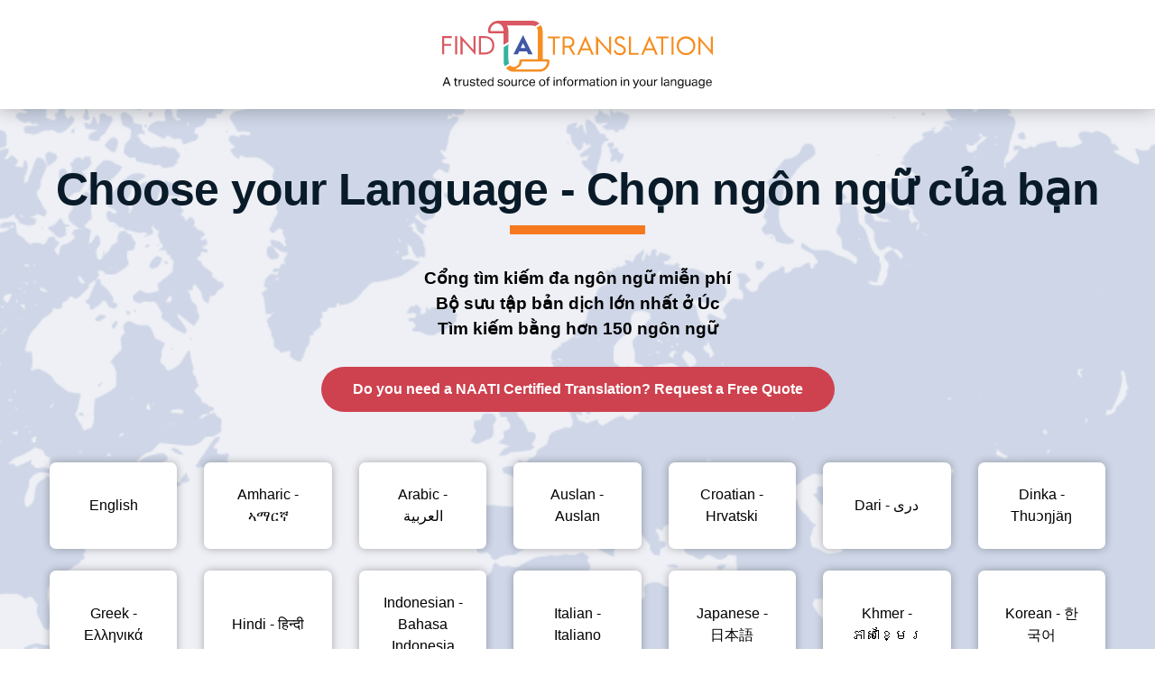

--- FILE ---
content_type: text/html; charset=UTF-8
request_url: https://findatranslation.com.au/vi/Landing
body_size: 3669
content:
 <!DOCTYPE html><html><head><base href=/ > <title> Tìm bản dịch bằng tiếng Việt - Người dịch được chứng nhận NAATI Find a Translation in Vietnamese - NAATI Certified Translators </title><meta name="description" content="Cổng tìm kiếm đa ngôn ngữ miễn phí từ tiếng Anh sang tiếng Việt Bộ sưu tập lớn nhất các bản dịch ở Úc Tìm kiếm bằng hơn 150 ngôn ngữ English to Vietnamese Free "><meta name="keyword" content="translate, translation, find language translator, find a translator, translation find, find translation services, NAATI, NAATI certified translations, qualified"><meta property="og:title" content="Find a Translation in your language - NAATI Certified Translators"><meta property="og:description" content="Free Multilingual Search Largest Collection of Translated Resources in Australia over 150 Languages; Chinese, Arabic, Italian and more"><meta property="og:image" content="https://findatranslation.com.au/fat_og.png"><meta property="og:url" content="https://findatranslation.com.au/en/home"><meta property="og:site_name" content="findatranslation.com.au"> <meta name=google-site-verification content=ZuRDz2827ltiNvMGZ8NDuJhDtrM8W9f2YDDQE51HySc><meta charset=utf-8><meta name=format-detection content="telephone=no"><meta name=msapplication-tap-highlight content=no><meta name=viewport content="user-scalable=no,initial-scale=1,maximum-scale=1,minimum-scale=1,width=device-width"><link rel=icon type=image/ico href=favicon.ico>   <link rel=canonical href="https://findatranslation.com.au/en/Landing">    <script async src="https://www.googletagmanager.com/gtag/js?id=G-ZCWYL34V1L"></script><script>window.dataLayer = window.dataLayer || [];
      function gtag(){dataLayer.push(arguments);}
      gtag('js', new Date());
      gtag('config', 'G-ZCWYL34V1L');</script><script async src="https://pagead2.googlesyndication.com/pagead/js/adsbygoogle.js?client=ca-pub-8835600036977561" crossorigin=anonymous></script><script defer src=/js/vendor.cabde303.js></script><script defer src=/js/app.b9db36b6.js></script><link href=/css/vendor.888f157c.css rel=stylesheet><link href=/css/app.22499d9e.css rel=stylesheet></head><body><div id=q-app></div><div class="phpDiv"></div><div id=divadsensedisplaynonesquare style=display:none;><ins class=adsbygoogle style=display:block data-ad-client=ca-pub-8835600036977561 data-ad-slot=8273257366 data-ad-format=auto data-full-width-responsive=true></ins></div><div id=divadsensedisplaynonehorizontal style=display:none;><ins class=adsbygoogle style=display:block; data-ad-client=ca-pub-8835600036977561 data-ad-slot=4319394435 data-ad-format=auto data-full-width-responsive=true></ins></div><div id=divadsensedisplaynonevertical style=display:none;><ins class=adsbygoogle style=display:block; data-ad-client=ca-pub-8835600036977561 data-ad-slot=8091403899 data-ad-format=auto data-full-width-responsive=true></ins></div><script>//*** Make function wait until element exists
      const checkElement = async selector => {
        while ( document.querySelector(selector) === null) {
          await new Promise( resolve =>  requestAnimationFrame(resolve) )
        }
        return document.querySelector(selector); 
      };

      checkElement('.customAd').then((selector) => {
        pushAds();
      });
      
      function pushAds () {
        const arrOrg = [];
        const output = document.querySelectorAll('.customAd');
        output.forEach(function (item, index) {
          (adsbygoogle = window.adsbygoogle || []).push({});
          arrOrg.push(item)
        })
      // console.log(arrOrg)
      }</script></body></html>

--- FILE ---
content_type: text/html; charset=UTF-8
request_url: https://findatranslation.com.au/api/public/v1/page/Landing
body_size: 102323
content:
<header id='masthead' class='site-header'><div class='main-head col-12 text-center'><div class='container-fluid'><div class="site-logo text-center"><a href="landing"><img src="[data-uri]" alt="Find A Translation" width="300" height="76" /></a></div><div class='clearfix'></div></div></div></header><div class='clearfix'></div><div class='content-area' id='primary'><main id='main' class='site-main' role='main'><section class='sec-row sec-content landingpage' style='padding: 0px 0px;'><div class='container m-page-content'><h1 class="line-heading text-primary text-center">Choose your Language - Chọn ng&ocirc;n ngữ của bạn</h1>
<div style="text-align: center;"><span style="font-size: 14pt; color: #000000;"><strong>Cổng t&igrave;m kiếm đa ng&ocirc;n ngữ miễn ph&iacute;</strong></span></div>
<div style="text-align: center;"><span style="font-size: 14pt; color: #000000;"><strong>Bộ sưu tập bản dịch lớn nhất ở &Uacute;c<br />T&igrave;m kiếm bằng hơn 150 ng&ocirc;n ngữ<br /><br /><a class="btn2" href="http://www.allgraduates.com.au/request-a-translation-quote-fat-landing" target="_blank" rel="noopener">Do you need a NAATI Certified Translation? Request a Free Quote</a><br /></strong></span></div>
<br /><br />
      <div class="row row-eq-height">

          <div class="col-6 col-sm-3 col-md-5th col-lg-7th q-mb-lg language-card">
            <a class="curve_corners d-flex q-pt-md q-pb-md q-pa-lg text-center h-100 box_shdw skip-url-replacement language-to-local-storage" :class="language === 'en' ? 'active' : ''" data-replacement="skip" href="/en/home"><span class="my-auto mx-auto">English</span></a>
          </div>

        
          <div class="col-6 col-sm-3 col-md-5th col-lg-7th q-mb-lg language-card">
            <a class="curve_corners d-flex q-pt-md q-pb-md q-pa-lg text-center h-100 box_shdw skip-url-replacement language-to-local-storage" :class="language === 'am' ? 'active' : ''" data-replacement="skip" href="/am/home">
              <span class="my-auto mx-auto">
                Amharic - ኣማርኛ              </span>
            </a>
          </div>

        
          <div class="col-6 col-sm-3 col-md-5th col-lg-7th q-mb-lg language-card">
            <a class="curve_corners d-flex q-pt-md q-pb-md q-pa-lg text-center h-100 box_shdw skip-url-replacement language-to-local-storage" :class="language === 'ar' ? 'active' : ''" data-replacement="skip" href="/ar/home">
              <span class="my-auto mx-auto">
                Arabic - العربية              </span>
            </a>
          </div>

        
          <div class="col-6 col-sm-3 col-md-5th col-lg-7th q-mb-lg language-card">
            <a class="curve_corners d-flex q-pt-md q-pb-md q-pa-lg text-center h-100 box_shdw skip-url-replacement language-to-local-storage" :class="language === 'asf' ? 'active' : ''" data-replacement="skip" href="/asf/home">
              <span class="my-auto mx-auto">
                Auslan - Auslan              </span>
            </a>
          </div>

        
          <div class="col-6 col-sm-3 col-md-5th col-lg-7th q-mb-lg language-card">
            <a class="curve_corners d-flex q-pt-md q-pb-md q-pa-lg text-center h-100 box_shdw skip-url-replacement language-to-local-storage" :class="language === 'hr' ? 'active' : ''" data-replacement="skip" href="/hr/home">
              <span class="my-auto mx-auto">
                Croatian - Hrvatski              </span>
            </a>
          </div>

        
          <div class="col-6 col-sm-3 col-md-5th col-lg-7th q-mb-lg language-card">
            <a class="curve_corners d-flex q-pt-md q-pb-md q-pa-lg text-center h-100 box_shdw skip-url-replacement language-to-local-storage" :class="language === 'prs' ? 'active' : ''" data-replacement="skip" href="/prs/home">
              <span class="my-auto mx-auto">
                Dari - دری              </span>
            </a>
          </div>

        
          <div class="col-6 col-sm-3 col-md-5th col-lg-7th q-mb-lg language-card">
            <a class="curve_corners d-flex q-pt-md q-pb-md q-pa-lg text-center h-100 box_shdw skip-url-replacement language-to-local-storage" :class="language === 'din' ? 'active' : ''" data-replacement="skip" href="/din/home">
              <span class="my-auto mx-auto">
                Dinka - Thuɔŋjäŋ              </span>
            </a>
          </div>

        
          <div class="col-6 col-sm-3 col-md-5th col-lg-7th q-mb-lg language-card">
            <a class="curve_corners d-flex q-pt-md q-pb-md q-pa-lg text-center h-100 box_shdw skip-url-replacement language-to-local-storage" :class="language === 'el' ? 'active' : ''" data-replacement="skip" href="/el/home">
              <span class="my-auto mx-auto">
                Greek - Eλληνικά              </span>
            </a>
          </div>

        
          <div class="col-6 col-sm-3 col-md-5th col-lg-7th q-mb-lg language-card">
            <a class="curve_corners d-flex q-pt-md q-pb-md q-pa-lg text-center h-100 box_shdw skip-url-replacement language-to-local-storage" :class="language === 'hi' ? 'active' : ''" data-replacement="skip" href="/hi/home">
              <span class="my-auto mx-auto">
                Hindi - हिन्दी              </span>
            </a>
          </div>

        
          <div class="col-6 col-sm-3 col-md-5th col-lg-7th q-mb-lg language-card">
            <a class="curve_corners d-flex q-pt-md q-pb-md q-pa-lg text-center h-100 box_shdw skip-url-replacement language-to-local-storage" :class="language === 'id' ? 'active' : ''" data-replacement="skip" href="/id/home">
              <span class="my-auto mx-auto">
                Indonesian - Bahasa Indonesia              </span>
            </a>
          </div>

        
          <div class="col-6 col-sm-3 col-md-5th col-lg-7th q-mb-lg language-card">
            <a class="curve_corners d-flex q-pt-md q-pb-md q-pa-lg text-center h-100 box_shdw skip-url-replacement language-to-local-storage" :class="language === 'it' ? 'active' : ''" data-replacement="skip" href="/it/home">
              <span class="my-auto mx-auto">
                Italian - Italiano              </span>
            </a>
          </div>

        
          <div class="col-6 col-sm-3 col-md-5th col-lg-7th q-mb-lg language-card">
            <a class="curve_corners d-flex q-pt-md q-pb-md q-pa-lg text-center h-100 box_shdw skip-url-replacement language-to-local-storage" :class="language === 'ja' ? 'active' : ''" data-replacement="skip" href="/ja/home">
              <span class="my-auto mx-auto">
                Japanese - 日本語              </span>
            </a>
          </div>

        
          <div class="col-6 col-sm-3 col-md-5th col-lg-7th q-mb-lg language-card">
            <a class="curve_corners d-flex q-pt-md q-pb-md q-pa-lg text-center h-100 box_shdw skip-url-replacement language-to-local-storage" :class="language === 'km' ? 'active' : ''" data-replacement="skip" href="/km/home">
              <span class="my-auto mx-auto">
                Khmer - ភាសាខ្មែរ              </span>
            </a>
          </div>

        
          <div class="col-6 col-sm-3 col-md-5th col-lg-7th q-mb-lg language-card">
            <a class="curve_corners d-flex q-pt-md q-pb-md q-pa-lg text-center h-100 box_shdw skip-url-replacement language-to-local-storage" :class="language === 'ko' ? 'active' : ''" data-replacement="skip" href="/ko/home">
              <span class="my-auto mx-auto">
                Korean - 한국어              </span>
            </a>
          </div>

        
          <div class="col-6 col-sm-3 col-md-5th col-lg-7th q-mb-lg language-card">
            <a class="curve_corners d-flex q-pt-md q-pb-md q-pa-lg text-center h-100 box_shdw skip-url-replacement language-to-local-storage" :class="language === 'mk' ? 'active' : ''" data-replacement="skip" href="/mk/home">
              <span class="my-auto mx-auto">
                Macedonian - Mакедонски              </span>
            </a>
          </div>

        
          <div class="col-6 col-sm-3 col-md-5th col-lg-7th q-mb-lg language-card">
            <a class="curve_corners d-flex q-pt-md q-pb-md q-pa-lg text-center h-100 box_shdw skip-url-replacement language-to-local-storage" :class="language === 'fa' ? 'active' : ''" data-replacement="skip" href="/fa/home">
              <span class="my-auto mx-auto">
                Persian - فارسی              </span>
            </a>
          </div>

        
          <div class="col-6 col-sm-3 col-md-5th col-lg-7th q-mb-lg language-card">
            <a class="curve_corners d-flex q-pt-md q-pb-md q-pa-lg text-center h-100 box_shdw skip-url-replacement language-to-local-storage" :class="language === 'pl' ? 'active' : ''" data-replacement="skip" href="/pl/home">
              <span class="my-auto mx-auto">
                Polish - Polski              </span>
            </a>
          </div>

        
          <div class="col-6 col-sm-3 col-md-5th col-lg-7th q-mb-lg language-card">
            <a class="curve_corners d-flex q-pt-md q-pb-md q-pa-lg text-center h-100 box_shdw skip-url-replacement language-to-local-storage" :class="language === 'pa' ? 'active' : ''" data-replacement="skip" href="/pa/home">
              <span class="my-auto mx-auto">
                Punjabi - ਪੰਜਾਬੀ              </span>
            </a>
          </div>

        
          <div class="col-6 col-sm-3 col-md-5th col-lg-7th q-mb-lg language-card">
            <a class="curve_corners d-flex q-pt-md q-pb-md q-pa-lg text-center h-100 box_shdw skip-url-replacement language-to-local-storage" :class="language === 'sr' ? 'active' : ''" data-replacement="skip" href="/sr/home">
              <span class="my-auto mx-auto">
                Serbian - Cрпски               </span>
            </a>
          </div>

        
          <div class="col-6 col-sm-3 col-md-5th col-lg-7th q-mb-lg language-card">
            <a class="curve_corners d-flex q-pt-md q-pb-md q-pa-lg text-center h-100 box_shdw skip-url-replacement language-to-local-storage" :class="language === 'cmn' ? 'active' : ''" data-replacement="skip" href="/cmn/home">
              <span class="my-auto mx-auto">
                Simplified Chinese - 汉语              </span>
            </a>
          </div>

        
          <div class="col-6 col-sm-3 col-md-5th col-lg-7th q-mb-lg language-card">
            <a class="curve_corners d-flex q-pt-md q-pb-md q-pa-lg text-center h-100 box_shdw skip-url-replacement language-to-local-storage" :class="language === 'so' ? 'active' : ''" data-replacement="skip" href="/so/home">
              <span class="my-auto mx-auto">
                Somali - Soomaali              </span>
            </a>
          </div>

        
          <div class="col-6 col-sm-3 col-md-5th col-lg-7th q-mb-lg language-card">
            <a class="curve_corners d-flex q-pt-md q-pb-md q-pa-lg text-center h-100 box_shdw skip-url-replacement language-to-local-storage" :class="language === 'es' ? 'active' : ''" data-replacement="skip" href="/es/home">
              <span class="my-auto mx-auto">
                Spanish - Español              </span>
            </a>
          </div>

        
          <div class="col-6 col-sm-3 col-md-5th col-lg-7th q-mb-lg language-card">
            <a class="curve_corners d-flex q-pt-md q-pb-md q-pa-lg text-center h-100 box_shdw skip-url-replacement language-to-local-storage" :class="language === 'tl' ? 'active' : ''" data-replacement="skip" href="/tl/home">
              <span class="my-auto mx-auto">
                Tagalog - Tagalog              </span>
            </a>
          </div>

        
          <div class="col-6 col-sm-3 col-md-5th col-lg-7th q-mb-lg language-card">
            <a class="curve_corners d-flex q-pt-md q-pb-md q-pa-lg text-center h-100 box_shdw skip-url-replacement language-to-local-storage" :class="language === 'ta' ? 'active' : ''" data-replacement="skip" href="/ta/home">
              <span class="my-auto mx-auto">
                Tamil - தமிழ்              </span>
            </a>
          </div>

        
          <div class="col-6 col-sm-3 col-md-5th col-lg-7th q-mb-lg language-card">
            <a class="curve_corners d-flex q-pt-md q-pb-md q-pa-lg text-center h-100 box_shdw skip-url-replacement language-to-local-storage" :class="language === 'th' ? 'active' : ''" data-replacement="skip" href="/th/home">
              <span class="my-auto mx-auto">
                Thai - ไทย              </span>
            </a>
          </div>

        
          <div class="col-6 col-sm-3 col-md-5th col-lg-7th q-mb-lg language-card">
            <a class="curve_corners d-flex q-pt-md q-pb-md q-pa-lg text-center h-100 box_shdw skip-url-replacement language-to-local-storage" :class="language === 'yue' ? 'active' : ''" data-replacement="skip" href="/yue/home">
              <span class="my-auto mx-auto">
                Traditional Chinese - 漢語              </span>
            </a>
          </div>

        
          <div class="col-6 col-sm-3 col-md-5th col-lg-7th q-mb-lg language-card">
            <a class="curve_corners d-flex q-pt-md q-pb-md q-pa-lg text-center h-100 box_shdw skip-url-replacement language-to-local-storage" :class="language === 'tr' ? 'active' : ''" data-replacement="skip" href="/tr/home">
              <span class="my-auto mx-auto">
                Turkish - Türkçe              </span>
            </a>
          </div>

        
          <div class="col-6 col-sm-3 col-md-5th col-lg-7th q-mb-lg language-card">
            <a class="curve_corners d-flex q-pt-md q-pb-md q-pa-lg text-center h-100 box_shdw skip-url-replacement language-to-local-storage" :class="language === 'ur' ? 'active' : ''" data-replacement="skip" href="/ur/home">
              <span class="my-auto mx-auto">
                Urdu - اُردُو              </span>
            </a>
          </div>

        
          <div class="col-6 col-sm-3 col-md-5th col-lg-7th q-mb-lg language-card">
            <a class="curve_corners d-flex q-pt-md q-pb-md q-pa-lg text-center h-100 box_shdw skip-url-replacement language-to-local-storage" :class="language === 'vi' ? 'active' : ''" data-replacement="skip" href="/vi/home">
              <span class="my-auto mx-auto">
                Vietnamese - Tiếng Việt              </span>
            </a>
          </div>

              </div>
      <div class="clearfix"></div>
               <form class="lng-slctn" action="/">
            <select name="lang" v-model="selectedOptionLanguage" >
                <option value="">Select Language</option>
                <option value="/en/home">English</option>

                                    <option value="/ach/home">
                        Acholi - Lwo                    </option>
                                    <option value="/af/home">
                        Afrikaans - Afrikaans                    </option>
                                    <option value="/ak/home">
                        Akan - Ákán                    </option>
                                    <option value="/sq/home">
                        Albanian - Shqip                    </option>
                                    <option value="/aly/home">
                        Alyawarr - Iliaura                    </option>
                                    <option value="/am/home">
                        Amharic - ኣማርኛ                    </option>
                                    <option value="/aoi/home">
                        Anindilyakwa - Amamalya Ayakwa                     </option>
                                    <option value="/amx/home">
                        Anmatjere - Anmatjere                    </option>
                                    <option value="/ar/home">
                        Arabic - العربية                    </option>
                                    <option value="/as/home">
                        Assamese - অসমীয়া                    </option>
                                    <option value="/aii/home">
                        Assyrian Neo-Aramaic - ܣܘܪܬ Sūreṯ                    </option>
                                    <option value="/asf/home">
                        Auslan - Auslan                    </option>
                                    <option value="/rop/home">
                        Australian Kriol - Roper River Kriol, East side Kriol, West Side Kriol                    </option>
                                    <option value="/ay/home">
                        Aymara - Aymar aru                    </option>
                                    <option value="/Az/home">
                        Azerbaijani - Azeri                    </option>
                                    <option value="/bm/home">
                        Bambara - Bámánánkán / بامبارا / ߓߡߊߣߊ߲ߞߊ߲                    </option>
                                    <option value="/bn/home">
                        Bangla - বাংলা                    </option>
                                    <option value="/eus/home">
                        Basque - euskara                    </option>
                                    <option value="/be/home">
                        Belarusian - беларуская мова                    </option>
                                    <option value="/bem/home">
                        Bemba - Chibemba                    </option>
                                    <option value="/bho/home">
                        Bhojpuri - भोजपुरी                     </option>
                                    <option value="/dz/home">
                        Bhutanese - Dzongkha                    </option>
                                    <option value="/bi/home">
                        Bislama - Bislama                    </option>
                                    <option value="/bs/home">
                        Bosnian - Bosanski                    </option>
                                    <option value="/bg/home">
                        Bulgarian - български                    </option>
                                    <option value="/bvr/home">
                        Burarra - Barera                    </option>
                                    <option value="/my/home">
                        Burmese - မြန်မာစာ                     </option>
                                    <option value="/ca/home">
                        Catalan - català                    </option>
                                    <option value="/cld/home">
                        Chaldean Neo-Aramaic - ܣܘܪܝܬ Sūreṯ                    </option>
                                    <option value="/ny/home">
                        Chichewa - Nyanja                    </option>
                                    <option value="/rtc/home">
                        Chin - Kukish                    </option>
                                    <option value="/ctd/home">
                        Chin Zomi - Zomi                    </option>
                                    <option value="/zh/home">
                        Chinese -  中文                    </option>
                                    <option value="/rar/home">
                        Cook Islands Maori - Māori Kūki 'Āirani                    </option>
                                    <option value="/co/home">
                        Corsican - corsu                    </option>
                                    <option value="/hr/home">
                        Croatian - Hrvatski                    </option>
                                    <option value="/cs/home">
                        Czech - Český                     </option>
                                    <option value="/da/home">
                        Danish - Dansk                    </option>
                                    <option value="/prs/home">
                        Dari - دری                    </option>
                                    <option value="/dv/home">
                        Dhivehi - Maldivian                    </option>
                                    <option value="/din/home">
                        Dinka - Thuɔŋjäŋ                    </option>
                                    <option value="/djr/home">
                        Djambarrpunyngu - Dhuwal                    </option>
                                    <option value="/doi/home">
                        Dogri - डोगरी                    </option>
                                    <option value="/nl/home">
                        Dutch - Nederlands                    </option>
                                    <option value="/aer/home">
                        Eastern Arrernte - Arrernte                    </option>
                                    <option value="/eo/home">
                        Esperanto - Lingvo internacia                    </option>
                                    <option value="/et/home">
                        Estonian - Eesti                    </option>
                                    <option value="/ee/home">
                        Ewe - Eʋegbe                    </option>
                                    <option value="/sdh/home">
                        Faili Kurdish - Faili                    </option>
                                    <option value="/cfm/home">
                        Falam Chin - Laiṭawng                    </option>
                                    <option value="/415/home">
                        Falam Laizo - Tlaisun-Hlawnceu                    </option>
                                    <option value="/hif/home">
                        Fiji Hindi - फिजी बात or Fiji Baat                    </option>
                                    <option value="/fj/home">
                        Fijian - Vosa Vakaviti                    </option>
                                    <option value="/fi/home">
                        Finnish - Suomi                    </option>
                                    <option value="/fr/home">
                        French - Français                    </option>
                                    <option value="/fy/home">
                        Frisian - Frysk                    </option>
                                    <option value="/gl/home">
                        Galician - galego                    </option>
                                    <option value="/ka/home">
                        Georgian - ქართული ენა                    </option>
                                    <option value="/de/home">
                        German - Deutsch                    </option>
                                    <option value="/el/home">
                        Greek - Eλληνικά                    </option>
                                    <option value="/gn/home">
                        Guarani - Paraguayan Guarani                    </option>
                                    <option value="/gu/home">
                        Gujarati - ગુજરાતી                    </option>
                                    <option value="/gjr/home">
                        Gurrindji Kriol - Gurrindji Kriol                    </option>
                                    <option value="/kky/home">
                        Guugu Yimithirr - Guguyimidjir/ Guugu Yimidhirr                    </option>
                                    <option value="/ht/home">
                        Haitian Creole - kreyòl ayisyen                    </option>
                                    <option value="/cnh/home">
                        Hakha Chin - Laiṭong                    </option>
                                    <option value="/hak/home">
                        Hakka Chinese - 客家話, 客家话                    </option>
                                    <option value="/har/home">
                        Harari - ሐረሪ                    </option>
                                    <option value="/ha/home">
                        Hausa - Harshen/Halshen Hausa                    </option>
                                    <option value="/haw/home">
                        Hawaiian - ʻŌlelo Hawaiʻi                    </option>
                                    <option value="/haz/home">
                        Hazaragi - هزارگی                    </option>
                                    <option value="/he/home">
                        Hebrew - עברית                    </option>
                                    <option value="/hi/home">
                        Hindi - हिन्दी                    </option>
                                    <option value="/hmn/home">
                        Hmong - lus Hmoob                    </option>
                                    <option value="/nan/home">
                        Hokkien - 闽南话                    </option>
                                    <option value="/hu/home">
                        Hungarian - Magyar                    </option>
                                    <option value="/is/home">
                        Icelandic - íslenska                    </option>
                                    <option value="/ig/home">
                        Igbo - Ásụ̀sụ́ Ìgbò                    </option>
                                    <option value="/id/home">
                        Indonesian - Bahasa Indonesia                    </option>
                                    <option value="/ga/home">
                        Irish - Gaelic                    </option>
                                    <option value="/it/home">
                        Italian - Italiano                    </option>
                                    <option value="/ja/home">
                        Japanese - 日本語                    </option>
                                    <option value="/jv/home">
                        Javanese - basa Jawa                    </option>
                                    <option value="/pga/home">
                        Juba Arabic - arabi juba                    </option>
                                    <option value="/mwp/home">
                        Kalaw Lagaw Ya - Kalaw Lagaw Ya                    </option>
                                    <option value="/kn/home">
                        Kannada - ಕನ್ನಡ                    </option>
                                    <option value="/eky/home">
                        Karenni - ကယား                    </option>
                                    <option value="/kk/home">
                        Kazakh - Qazaq                    </option>
                                    <option value="/km/home">
                        Khmer - ភាសាខ្មែរ                    </option>
                                    <option value="/323/home">
                        Kimberley Kriol -                     </option>
                                    <option value="/408/home">
                        Kinyamulenge - Kinyamulenge                    </option>
                                    <option value="/rw/home">
                        Kinyarwanda - Ikinyarwanda                    </option>
                                    <option value="/gil/home">
                        Kiribati - Taetae ni Kiribati                    </option>
                                    <option value="/rn/home">
                        Kirundi - Ikirundi                    </option>
                                    <option value="/kok/home">
                        Konkani - कोंकणी                    </option>
                                    <option value="/ko/home">
                        Korean - 한국어                    </option>
                                    <option value="/kri/home">
                        Krio - Sierra Leonean Creole                    </option>
                                    <option value="/380/home">
                        Kriol - Kriol                    </option>
                                    <option value="/kux/home">
                        Kukatja - Ŋatatara                    </option>
                                    <option value="/kun/home">
                        Kunama - Kunama                    </option>
                                    <option value="/gup/home">
                        Kunwinjku - Gunwinggu                    </option>
                                    <option value="/ku/home">
                        Kurmanji Kurdish - Kurmancî                    </option>
                                    <option value="/thd/home">
                        Kuuk Thaayorre - Thayore                    </option>
                                    <option value="/ky/home">
                        kyrgyz - Кыргыз тили, قیرغیزچا                    </option>
                                    <option value="/lo/home">
                        Lao - ພາສາລາວ                    </option>
                                    <option value="/la/home">
                        Latin - lingua Latīna                    </option>
                                    <option value="/lv/home">
                        Latvian - Latviešu                    </option>
                                    <option value="/In/home">
                        Lingala - Lingála                    </option>
                                    <option value="/lt/home">
                        Lithuanian - Lietuvių                    </option>
                                    <option value="/lg/home">
                        Luganda - Oluganda                    </option>
                                    <option value="/lb/home">
                        Luxembourgish - Lëtzebuergesch                    </option>
                                    <option value="/mk/home">
                        Macedonian - Mакедонски                    </option>
                                    <option value="/mag/home">
                        Maghrebi Arabic - Darija                    </option>
                                    <option value="/mai/home">
                        Maithili - मैथिली                    </option>
                                    <option value="/mg/home">
                        Malagasy - malagasy                    </option>
                                    <option value="/ms/home">
                        Malay - Bahasa Melayu                    </option>
                                    <option value="/ml/home">
                        Malayalam - മലയാളം                    </option>
                                    <option value="/mt/home">
                        Maltese - Malti                    </option>
                                    <option value="/mi/home">
                        Maori - Māori                    </option>
                                    <option value="/mr/home">
                        Marathi - मराठी                    </option>
                                    <option value="/mpj/home">
                        Martu Wangka - Wangkatjunga                    </option>
                                    <option value="/hlt/home">
                        Matu Chin - Matupi Chin                    </option>
                                    <option value="/mph/home">
                        Maung - Gun-Marung                    </option>
                                    <option value="/mni/home">
                        Meiteilon - Meitei                    </option>
                                    <option value="/ulk/home">
                        Meriam Mir - Miriam                    </option>
                                    <option value="/lus/home">
                        Mizo Chin - Mizo ṭawng                    </option>
                                    <option value="/mnw/home">
                        Mon - ဘာသာမန်                    </option>
                                    <option value="/mn/home">
                        Mongolian - Монгол                     </option>
                                    <option value="/dmw/home">
                        Mudbarra - Mudbara                    </option>
                                    <option value="/mwf/home">
                        Murrinh-Patha - Murrinh-Patha                    </option>
                                    <option value="/na/home">
                        Nauruan - Ekaiairũ Naoero                    </option>
                                    <option value="/djj/home">
                        Ndjébbana - Djeebbana/ Gunavidji                    </option>
                                    <option value="/ne/home">
                        Nepali - नेपाली                    </option>
                                    <option value="/nzs/home">
                        New Zealand Sign Language - NZSL                    </option>
                                    <option value="/ntj/home">
                        Ngaanyatjarra - Ngaanjatjarra                    </option>
                                    <option value="/nbj/home">
                        Ngarinyman - Ngarinyman                    </option>
                                    <option value="/niu/home">
                        Niuean - Niuē                    </option>
                                    <option value="/381/home">
                        Northern Kriol - Northern Kriol                    </option>
                                    <option value="/no/home">
                        Norwegian - Nynorsk                    </option>
                                    <option value="/nus/home">
                        Nuer - Thok Naath                    </option>
                                    <option value="/nna/home">
                        Nyangumarta - Njaŋumada                    </option>
                                    <option value="/or/home">
                        Odia - ଓଡ଼ିଆ                    </option>
                                    <option value="/om/home">
                        Oromo - Oromoo                    </option>
                                    <option value="/pau/home">
                        Palauan - a tekoi er a Belau                    </option>
                                    <option value="/ps/home">
                        Pashto - پښتو                    </option>
                                    <option value="/fa/home">
                        Persian - فارسی                    </option>
                                    <option value="/axl/home">
                        Pertame - Pertame                    </option>
                                    <option value="/389/home">
                        Pidgin - Pidgin                    </option>
                                    <option value="/pis/home">
                        Pijin - Pijin                    </option>
                                    <option value="/340/home">
                        Pintupi-Luritja - Pintupi-Luritja                    </option>
                                    <option value="/pjt/home">
                        Pitjantjatjara - Pitjantjatjara                    </option>
                                    <option value="/pl/home">
                        Polish - Polski                    </option>
                                    <option value="/pt/home">
                        Portuguese - Português                    </option>
                                    <option value="/pa/home">
                        Punjabi - ਪੰਜਾਬੀ                    </option>
                                    <option value="/pwo/home">
                        Pwo Karen - ဖၠုံယှိုဝ်                    </option>
                                    <option value="/qu/home">
                        Quechua - Kechua / Runa Simi                    </option>
                                    <option value="/rhg/home">
                        Rohingya - Ruáingga                    </option>
                                    <option value="/ro/home">
                        Romanian - Română                    </option>
                                    <option value="/rtm/home">
                        Rotuman - Fäeag Rotųam                    </option>
                                    <option value="/ru/home">
                        Russian - Pусский язык                    </option>
                                    <option value="/ksw/home">
                        S'gaw Karen - ကညီကျိ                    </option>
                                    <option value="/sm/home">
                        Samoan - Gagana Sāmoa                    </option>
                                    <option value="/sa/home">
                        Sanskrit - संस्कृत-                    </option>
                                    <option value="/gd/home">
                        Scots Gaelic - Gàidhlig                    </option>
                                    <option value="/nso/home">
                        Sepedi - Pedi                    </option>
                                    <option value="/sr/home">
                        Serbian - Cрпски                     </option>
                                    <option value="/st/home">
                        Sesotho - Sotho                    </option>
                                    <option value="/tn/home">
                        Setswana - Tswana                    </option>
                                    <option value="/shk/home">
                        Shilluk (Chollo) - Dhøg Cøllø                    </option>
                                    <option value="/sn/home">
                        Shona - Chi Shona                    </option>
                                    <option value="/cmn/home">
                        Simplified Chinese - 汉语                    </option>
                                    <option value="/sd/home">
                        Sindhi - सिंधी                    </option>
                                    <option value="/si/home">
                        Sinhalese - සිංහල                    </option>
                                    <option value="/sk/home">
                        Slovak - Slovenský                    </option>
                                    <option value="/sl/home">
                        Slovenian - Slovenščina                    </option>
                                    <option value="/so/home">
                        Somali - Soomaali                    </option>
                                    <option value="/ckb/home">
                        Sorani Kurdish - کوردی‎                    </option>
                                    <option value="/es/home">
                        Spanish - Español                    </option>
                                    <option value="/apd/home">
                        Sudanese Arabic - عربی جوبا                    </option>
                                    <option value="/su/home">
                        Sundanese - basa Sunda                    </option>
                                    <option value="/sw/home">
                        Swahili - Kiswahili                    </option>
                                    <option value="/sv/home">
                        Swedish - Svenska                    </option>
                                    <option value="/tl/home">
                        Tagalog - Tagalog                    </option>
                                    <option value="/tg/home">
                        Tajik - Тоҷикӣ (Tojikī)                    </option>
                                    <option value="/ta/home">
                        Tamil - தமிழ்                    </option>
                                    <option value="/tt/home">
                        Tatar - татар теле                    </option>
                                    <option value="/te/home">
                        Telugu - తెలుగు                    </option>
                                    <option value="/tet/home">
                        Tetum - Lia-Tetun                    </option>
                                    <option value="/th/home">
                        Thai - ไทย                    </option>
                                    <option value="/bo/home">
                        Tibetan - དབུས་སྐད་                    </option>
                                    <option value="/ti/home">
                        Tigrinya - ትግርኛ                    </option>
                                    <option value="/tiw/home">
                        Tiwi - Tiwi                    </option>
                                    <option value="/tpi/home">
                        Tok Pisin - Tok Pisin                    </option>
                                    <option value="/tkl/home">
                        Tokelauan - Tokelau                    </option>
                                    <option value="/to/home">
                        Tongan - Faka Tonga                    </option>
                                    <option value="/tcs/home">
                        Torres Strait Creole - Yumplatok                    </option>
                                    <option value="/yue/home">
                        Traditional Chinese - 漢語                    </option>
                                    <option value="/ts/home">
                        Tsonga - Xitsonga                    </option>
                                    <option value="/tr/home">
                        Turkish - Türkçe                    </option>
                                    <option value="/tk/home">
                        Turkmen - türkmençe                    </option>
                                    <option value="/tvl/home">
                        Tuvalu - Te Ggana Tuuvalu                    </option>
                                    <option value="/tw/home">
                        Twi - Twi                    </option>
                                    <option value="/uk/home">
                        Ukrainian - Українська                    </option>
                                    <option value="/ur/home">
                        Urdu - اُردُو                    </option>
                                    <option value="/ug/home">
                        Uyghur - ئۇيغۇرچە‎                    </option>
                                    <option value="/uz/home">
                        Uzbek - oʻzbek tili                    </option>
                                    <option value="/vi/home">
                        Vietnamese - Tiếng Việt                    </option>
                                    <option value="/wmt/home">
                        Walmajarri - Walmajarri                    </option>
                                    <option value="/wbp/home">
                        Warlpiri - Warlpiri                    </option>
                                    <option value="/wrm/home">
                        Warumungu - Warramunga                    </option>
                                    <option value="/cy/home">
                        Welsh - Cymraeg, y Gymraeg                    </option>
                                    <option value="/are/home">
                        Western Arrarnta - Arrernte                    </option>
                                    <option value="/wig/home">
                        Wik-Ngathan - Wik-Iinjtjenj                    </option>
                                    <option value="/xh/home">
                        Xhosa - isiXhosa                    </option>
                                    <option value="/kdd/home">
                        Yankunytjatjara - Yankunytjatjara                    </option>
                                    <option value="/yi/home">
                        Yiddish - ייִדיש                    </option>
                                    <option value="/dhg/home">
                        Yolngu Matha - Yolngu Matha                    </option>
                                    <option value="/yo/home">
                        Yoruba - èdè Yorùbá                    </option>
                                    <option value="/zom/home">
                        Zo  - Zo pau                    </option>
                                    <option value="/czt/home">
                        Zotung Chin - zo                    </option>
                                    <option value="/zu/home">
                        Zulu - isiZulu                    </option>
                            </select>
            <a :href="selectedOptionLanguage" class="language-to-local-storage" data-replacement="skip" > 
                <input class="float-right btn" :value="continueBtn">
            </a>
            <!-- <input class="float-right btn" value="CONTINUE" @click="selectLanguage"> -->
        </form>
        
<div style="text-align: center;"><span style="font-size: 14pt;"><strong><span style="color: #e03e2d;">&nbsp;</span></strong></span></div></div><div class='clearfix'></div></section></main></div><div class='clearfix'></div><footer id='colophon' class='site-footer'><div class='footer-section container'><div class='row wide-gutter'><div class='col-12 text-center'><h1 class="line-heading text-center" style="text-align: center;"><span style="font-size: 28pt;">What is Find a Translation?</span></h1>
<div style="text-align: center;">
<table style="border-collapse: collapse; width: 78.8845%; border-style: hidden; margin-left: auto; margin-right: auto;" border="1">
<tbody>
<tr>
<td style="width: 100%;">
<div style="text-align: center;">Find a Translation is a free multilingual search engine for translated resources and information.<br />It is the most extensive collection of translations in Australia and New Zealand with over 150+ languages.</div>
<div style="text-align: center;">The purpose of this service is to make it easy to find trusted content in many different languages. Find a Translation does not create the information you find on this website. We enable you to search for information in your preferred language and display online links to this information. &nbsp;<br /><br /></div>
<p style="text-align: center;"><strong>Search for translated information for:</strong><br /><strong>Personal use</strong> - Find information in the language you prefer<br /><strong>Assisting those in your care</strong> - Find information in the language they prefer<br /><strong>Professionals</strong> - Find information for your clients and patients in their preferred language<br /><strong>Translators and Interpreters</strong> - A professional development resource to support translators and interpreters with easy access to translated content that may assist to research, prepare and undertake your next translation project or interpreting assignment<br /><br />This page lists the top 28 languages (including <a href="https://findatranslation.com.au/ar/home">Arabic translations</a>, <a href="https://findatranslation.com.au/cmn/home">Chinese translations</a>, and <a href="https://findatranslation.com.au/vi/home">Vietnamese Translations</a>) or click the drop-down menu to view the full list and select your language.</p>
</td>
</tr>
</tbody>
</table>
</div><div dir="ltr" style="text-align: center;">
<div style="text-align: center;">
<h1 class="line-heading text-center" style="text-align: center;"><span style="font-size: 28pt;">Featured Translations</span><strong><img src="https://drive.google.com/file/d/19A2Im5B5ftQOyXg4rx7Asytr3V73UwyU/view?usp=sharing" alt="" /><br /></strong></h1>
<table style="border-collapse: collapse; width: 100%; border-style: hidden; height: 395.438px;" border="1">
<tbody>
<tr style="height: 72.375px;">
<td style="width: 50.0996%; height: 72.375px; border-style: hidden; text-align: center; vertical-align: bottom;"><span style="font-family: -apple-system, BlinkMacSystemFont, 'Segoe UI', Roboto, Oxygen, Ubuntu, Cantarell, 'Open Sans', 'Helvetica Neue', sans-serif;"><img src="https://www.vicroads.vic.gov.au/-/media/vicroads/header/vicroadslogo.ashx" alt="" width="150" height="34" /></span></td>
<td style="width: 49.9004%; border-style: hidden; height: 72.375px; text-align: center; vertical-align: bottom;"><strong><img src="https://media.healthdirect.org.au/images/inline/original/healthdirect_logo.png" alt="" width="100" height="53" /></strong></td>
</tr>
<tr style="height: 134.344px;">
<td style="width: 50.0996%; height: 134.344px; text-align: center; vertical-align: top;"><a style="font-family: -apple-system, BlinkMacSystemFont, 'Segoe UI', Roboto, Oxygen, Ubuntu, Cantarell, 'Open Sans', 'Helvetica Neue', sans-serif;" href="featured-translation-vicroads"><strong>VicRoads Translations</strong></a><br />Victoria is one of the most culturally and linguistically diverse states in Australia. Over a quarter of Victorians speak a language other than English at home, with over 250 languages represented across the state.</td>
<td style="width: 49.9004%; height: 134.344px; border-style: hidden; text-align: center; vertical-align: top;"><strong><a href="featured-translation-healthdirect">Health Direct Translations</a><br /></strong>Healthdirect Video Call is a commonwealth government-funded video conferencing platform for health professionals and their patients. Telehealth is now part of everyday life, but learning how to navigate new technology can be difficult if English is not your first language.</td>
</tr>
<tr style="height: 72.375px;">
<td style="width: 50.0996%; height: 72.375px; border-style: hidden; text-align: center; vertical-align: bottom;"><img style="display: block; margin-left: auto; margin-right: auto;" src="[data-uri]" alt="" width="112" height="60" /></td>
<td style="width: 49.9004%; border-style: hidden; text-align: center; vertical-align: top; height: 72.375px;"><strong>&nbsp;<img style="display: block; margin-left: auto; margin-right: auto;" src="https://media-exp1.licdn.com/dms/image/C560BAQG0KpIYP5IurA/company-logo_200_200/0/1626319044009?e=2147483647&amp;v=beta&amp;t=71RWZR694zk-tAc3-L2ncQVrY-v_8dVwdOsOwC5ZTxQ" alt="" width="60" height="60" /></strong></td>
</tr>
<tr style="height: 116.344px;">
<td style="width: 50.0996%; height: 116.344px; border-style: none; text-align: center; vertical-align: top;"><span style="font-size: 12pt;"><a href="https://findatranslation.com.au/featured-translation-department-of-social-services"><strong>Department of Social Services Translation</strong></a></span><br />The Australian Department of Social Services (DSS) sets national policy regarding women&rsquo;s safety, which is focused on developing and delivering a National Plan to end violence against women and children.</td>
<td style="width: 49.9004%; border-style: none; height: 116.344px;">&nbsp;<span style="font-size: 12pt;"><a href="https://findatranslation.com.au/featured-translation-WCMICS"><strong>Western &amp; Central Melbourne Integrated Cancer Service</strong></a></span><br />WCMICS are funded by the Victorian Government to work collaboratively with patients and health services across the western and central suburbs of Melbourne, to support and improve the quality of cancer patient experiences, care and outcomes.&nbsp;</td>
</tr>
</tbody>
</table>
<div dir="ltr" style="text-align: center;">
<div dir="ltr" style="text-align: center;"><span style="text-decoration: underline; color: #3598db;"><strong><br /><a style="color: #3598db; text-decoration: underline;" href="https://findatranslation.com.au/featured-translations">VIEW ALL</a></strong></span></div>
</div>
</div>
</div>
<br />
<div style="text-align: center;">
<h1 class="line-heading text-center" style="text-align: center;"><span style="font-size: 28pt;">Featured Articles</span></h1>
<table style="border-collapse: collapse; width: 100%; border-style: hidden; height: 288.86px;" border="1">
<tbody>
<tr style="height: 113.422px;">
<td style="width: 50.0996%; height: 113.422px; border-style: hidden; text-align: center; vertical-align: bottom;"><strong><span style="font-size: 18pt;"><span style="font-family: -apple-system, BlinkMacSystemFont, 'Segoe UI', Roboto, Oxygen, Ubuntu, Cantarell, 'Open Sans', 'Helvetica Neue', sans-serif;"><img style="display: block; margin-left: auto; margin-right: auto;" src="https://1000logos.net/wp-content/uploads/2020/10/Macquarie-University-logo.png" alt="" width="150" height="45" /></span></span></strong></td>
<td style="width: 49.9004%; border-style: hidden; height: 113.422px; text-align: center; vertical-align: bottom;"><strong><img src="https://immi.homeaffairs.gov.au/settlement-services-subsite/PublishingImages/NIS-symbol.JPG" alt="" width="59" height="60" /><img src="https://www.google.com/url?sa=i&amp;url=https%3A%2F%2Fimmi.homeaffairs.gov.au%2Fsettling-in-australia%2Fsettle-in-australia%2Flanguage-services%2Fnational-interpreter-symbol&amp;psig=AOvVaw0gy_VBgW_5YiI9Oj_9AvmE&amp;ust=1664603561767000&amp;source=images&amp;cd=vfe&amp;ved=0CAwQjRxqFwoTCNDSn9Ppu_oCFQAAAAAdAAAAABAD" alt="" /></strong></td>
</tr>
<tr style="height: 175.438px;">
<td style="width: 50.0996%; height: 175.438px; text-align: center; vertical-align: top;"><span style="font-size: 12pt;"><strong><a href="https://findatranslation.com.au/en/article-macquarie-university-study">Assessing the Impact of Readability on Translation Quality and Productivity</a></strong></span><br />The aim of this study is to demonstrate how text complexity affects translation quality and cost. The study addresses issues in managing challenges in producing meaningful translations for CALD community communications where translator availability at NAATI certified level is limited or not available.<span style="text-decoration: underline; color: #3598db;"><strong><br /></strong></span></td>
<td style="width: 49.9004%; height: 175.438px; border-style: hidden; text-align: center; vertical-align: top;"><strong><a href="article-naati-guide">A guide to finding a translator or interpreter</a><br /></strong>NAATI has produced a guide with information on how and where to find translators and interpreters, the difference between them and helpful tips on how to select a translator or interpreter.</td>
</tr>
</tbody>
</table>
<br /><span style="text-decoration: underline; color: #3598db;"><strong><a style="color: #3598db; text-decoration: underline;" href="https://findatranslation.com.au/en/articles">VIEW ALL</a><br /><br /><img src="https://www.google.com/url?sa=i&amp;url=https%3A%2F%2Fimmi.homeaffairs.gov.au%2Fsettling-in-australia%2Fsettle-in-australia%2Flanguage-services%2Fnational-interpreter-symbol&amp;psig=AOvVaw0gy_VBgW_5YiI9Oj_9AvmE&amp;ust=1664603561767000&amp;source=images&amp;cd=vfe&amp;ved=0CAwQjRxqFwoTCNDSn9Ppu_oCFQAAAAAdAAAAABAD" alt="" /><br /></strong></span></div>        
        <GoogleAds adSlot="4319394435" type="horizontal"/>

        </div></div></div><div class='footer-menu-section container text-center q-pt-xl q-pb-lg'><ul id='menu-footer-widget-menu' class='row text-center'><li class='col-12 col-sm-3 text-center text-sm-left q-mt-md q-px-xl'><a>Resources</a><ul class='sub-menu'><li><a href="en/featured-translations" data-replacement="skip">Featured Translations</a></li><li><a href="list-of-organisations">Danh sách tổ chức</a></li><li><a href="newsletters">Newsletters</a></li></ul></li><li class='col-12 col-sm-3 text-center text-sm-left q-mt-md q-px-xl' v-if='true'><a>Business</a><ul class='sub-menu'><li><a href="register-your-content">Register Your Content</a></li><li><a href="https://findatranslation.com.au/request-a-translation-quote">Request a Quote</a></li></ul></li><li class='col-12 col-sm-3 text-center text-sm-left q-mt-md q-px-xl'><a>Tổng quan</a><ul class='sub-menu'><li><a href="/About-Us">Về chúng tôi</a></li><li><a href="contact-us">Liên hệ chúng tôi</a></li><li><a href="client-login" v-if="false" >Client Login</a></li></ul></li><li class='col-12 col-sm-3 text-center text-sm-left q-mt-md q-px-xl'><a>Hợp pháp</a><ul class='sub-menu'><li><a href="privacy-policy">Chính sách bảo mật</a></li><li><a href="terms-and-conditions">Các điều khoản và điều kiện</a></li><li><a href="cookie-policy">Chính sách Cookie</a></li></ul></li></ul></div><div class='footer-copyright'><div class='text-center'><p><a href="https://www.linkedin.com/company/find-a-translation/" target="_blank" rel="noopener"><img src="[data-uri]" alt="" width="32" height="31" /></a> <a href="https://www.facebook.com/FATranslation" target="_blank" rel="noopener"><img src="[data-uri]" alt="" width="32" height="31" /></a> <a href="https://twitter.com/FATranslation_" target="_blank" rel="noopener"><img src="[data-uri]" alt="" width="32" height="31" /></a><br /><br />&copy; 2022 Find a Translation<br /><span style="font-size: 10pt;">We acknowledge the Aboriginal and Torres Strait Islander peoples as First Peoples of Australia and Māori, as tangata whenua in Aotearoa New Zealand</span></p></div></div></footer>

--- FILE ---
content_type: text/html; charset=utf-8
request_url: https://www.google.com/recaptcha/api2/aframe
body_size: 267
content:
<!DOCTYPE HTML><html><head><meta http-equiv="content-type" content="text/html; charset=UTF-8"></head><body><script nonce="OPLMdmb8EDMiXsOTA3151Q">/** Anti-fraud and anti-abuse applications only. See google.com/recaptcha */ try{var clients={'sodar':'https://pagead2.googlesyndication.com/pagead/sodar?'};window.addEventListener("message",function(a){try{if(a.source===window.parent){var b=JSON.parse(a.data);var c=clients[b['id']];if(c){var d=document.createElement('img');d.src=c+b['params']+'&rc='+(localStorage.getItem("rc::a")?sessionStorage.getItem("rc::b"):"");window.document.body.appendChild(d);sessionStorage.setItem("rc::e",parseInt(sessionStorage.getItem("rc::e")||0)+1);localStorage.setItem("rc::h",'1769009341472');}}}catch(b){}});window.parent.postMessage("_grecaptcha_ready", "*");}catch(b){}</script></body></html>

--- FILE ---
content_type: text/css
request_url: https://findatranslation.com.au/css/vendor.888f157c.css
body_size: 226895
content:
@charset "UTF-8";@font-face{font-family:Roboto;font-style:normal;font-weight:100;src:url(../fonts/KFOkCnqEu92Fr1MmgVxIIzQ.9391e6e2.woff) format("woff")}@font-face{font-family:Roboto;font-style:normal;font-weight:300;src:url(../fonts/KFOlCnqEu92Fr1MmSU5fBBc-.877b9231.woff) format("woff")}@font-face{font-family:Roboto;font-style:normal;font-weight:400;src:url(../fonts/KFOmCnqEu92Fr1Mu4mxM.9b78ea3b.woff) format("woff")}@font-face{font-family:Roboto;font-style:normal;font-weight:500;src:url(../fonts/KFOlCnqEu92Fr1MmEU9fBBc-.ddd11dab.woff) format("woff")}@font-face{font-family:Roboto;font-style:normal;font-weight:700;src:url(../fonts/KFOlCnqEu92Fr1MmWUlfBBc-.0344cc3c.woff) format("woff")}@font-face{font-family:Roboto;font-style:normal;font-weight:900;src:url(../fonts/KFOlCnqEu92Fr1MmYUtfBBc-.b555d228.woff) format("woff")}@font-face{font-display:block;font-family:Material Icons;font-style:normal;font-weight:400;src:url(../fonts/flUhRq6tzZclQEJ-Vdg-IuiaDsNcIhQ8tQ.12730e02.woff2) format("woff2"),url(../fonts/flUhRq6tzZclQEJ-Vdg-IuiaDsNa.81048c6d.woff) format("woff")}.material-icons{word-wrap:normal;-webkit-font-smoothing:antialiased;text-rendering:optimizeLegibility;-moz-osx-font-smoothing:grayscale;font-feature-settings:"liga";display:inline-block;font-family:Material Icons;font-style:normal;font-weight:400;letter-spacing:normal;line-height:1;text-transform:none;white-space:nowrap}[dir=ltr] .material-icons{direction:ltr}[dir=rtl] .material-icons{direction:rtl}
/*!
 * * Quasar Framework v2.1.8
 * * (c) 2015-present Razvan Stoenescu
 * * Released under the MIT License.
 * */*,:after,:before{-webkit-tap-highlight-color:transparent;-moz-tap-highlight-color:#0000;box-sizing:inherit}#q-app,body,html{width:100%}[dir=ltr] #q-app,[dir=ltr] body,html[dir=ltr]{direction:ltr}[dir=rtl] #q-app,[dir=rtl] body,html[dir=rtl]{direction:rtl}body.platform-ios.within-iframe,body.platform-ios.within-iframe #q-app{min-width:100%;width:100px}body,html{box-sizing:border-box;margin:0}article,aside,details,figcaption,figure,footer,header,main,menu,nav,section,summary{display:block}abbr[title]{border-bottom:none;text-decoration:underline;-webkit-text-decoration:underline dotted;text-decoration:underline dotted}img{border-style:none}svg:not(:root){overflow:hidden}code,kbd,pre,samp{font-family:monospace,monospace;font-size:1em}hr{box-sizing:initial;height:0;overflow:visible}button,input,optgroup,select,textarea{font:inherit;font-family:inherit;margin:0}optgroup{font-weight:700}button,input,select{overflow:visible;text-transform:none}button::-moz-focus-inner,input::-moz-focus-inner{border:0;padding:0}button:-moz-focusring,input:-moz-focusring{outline:1px dotted ButtonText}fieldset{padding:.35em .75em .625em}legend{box-sizing:border-box;color:inherit;display:table;max-width:100%;padding:0;white-space:normal}progress{vertical-align:initial}textarea{overflow:auto}input[type=search]{-webkit-appearance:textfield}input[type=search]::-webkit-search-cancel-button,input[type=search]::-webkit-search-decoration{-webkit-appearance:none}.q-icon{word-wrap:normal;fill:currentColor;box-sizing:initial;height:1em;letter-spacing:normal;line-height:1;position:relative;text-align:center;text-transform:none;white-space:nowrap;width:1em}[dir=ltr] .q-icon{direction:ltr}[dir=rtl] .q-icon{direction:rtl}.q-icon:after,.q-icon:before{align-items:center;display:flex!important;height:100%;justify-content:center;width:100%}.q-icon>svg{height:100%;width:100%}.material-icons,.material-icons-outlined,.material-icons-round,.material-icons-sharp,.q-icon{align-items:center;cursor:inherit;display:inline-flex;font-size:inherit;justify-content:center;-webkit-user-select:none;user-select:none;vertical-align:middle}.q-panel,.q-panel>div{height:100%;width:100%}.q-panel-parent{overflow:hidden;position:relative}.q-loading-bar{background:#f44336;position:fixed;transition:transform .5s cubic-bezier(0,0,.2,1),opacity .5s;z-index:9998}.q-loading-bar--top{left:0;right:0;top:0;width:100%}.q-loading-bar--bottom{bottom:0;left:0;right:0;width:100%}.q-loading-bar--right{bottom:0;height:100%;top:0}[dir=ltr] .q-loading-bar--right{right:0}[dir=rtl] .q-loading-bar--right{left:0}.q-loading-bar--left{bottom:0;height:100%;top:0}[dir=ltr] .q-loading-bar--left{left:0}[dir=rtl] .q-loading-bar--left{right:0}.q-avatar{border-radius:50%;display:inline-block;font-size:48px;height:1em;position:relative;vertical-align:middle;width:1em}.q-avatar__content{font-size:.5em;line-height:.5em}.q-avatar__content,.q-avatar img:not(.q-icon):not(.q-img__image){border-radius:inherit;height:inherit;width:inherit}.q-avatar--square{border-radius:0}.q-badge{background-color:var(--q-primary);border-radius:4px;color:#fff;font-size:12px;font-weight:400;line-height:12px;min-height:12px;padding:2px 6px;vertical-align:initial}.q-badge--single-line{white-space:nowrap}.q-badge--multi-line{word-wrap:break-word;word-break:break-all}.q-badge--floating{cursor:inherit;position:absolute;top:-4px}[dir=ltr] .q-badge--floating{right:-3px}[dir=rtl] .q-badge--floating{left:-3px}.q-badge--transparent{opacity:.8}.q-badge--outline{background-color:initial;border:1px solid}.q-badge--rounded{border-radius:1em}.q-banner{background:#fff;min-height:54px;padding:8px 16px}.q-banner--top-padding{padding-top:14px}.q-banner__avatar{min-width:1px!important}.q-banner__avatar>.q-avatar{font-size:46px}.q-banner__avatar>.q-icon{font-size:40px}[dir=ltr] .q-banner__avatar:not(:empty)+.q-banner__content{padding-left:16px}[dir=rtl] .q-banner__avatar:not(:empty)+.q-banner__content{padding-right:16px}[dir=ltr] .q-banner__actions.col-auto{padding-left:16px}[dir=rtl] .q-banner__actions.col-auto{padding-right:16px}[dir=ltr] .q-banner__actions.col-all .q-btn-item{margin:4px 0 0 4px}[dir=rtl] .q-banner__actions.col-all .q-btn-item{margin:4px 4px 0 0}.q-banner--dense{min-height:32px;padding:8px}.q-banner--dense.q-banner--top-padding{padding-top:12px}.q-banner--dense .q-banner__avatar>.q-avatar,.q-banner--dense .q-banner__avatar>.q-icon{font-size:28px}[dir=ltr] .q-banner--dense .q-banner__avatar:not(:empty)+.q-banner__content{padding-left:8px}[dir=rtl] .q-banner--dense .q-banner__avatar:not(:empty)+.q-banner__content{padding-right:8px}[dir=ltr] .q-banner--dense .q-banner__actions.col-auto{padding-left:8px}[dir=rtl] .q-banner--dense .q-banner__actions.col-auto{padding-right:8px}.q-bar{background:#0003}[dir=ltr] .q-bar>.q-icon{margin-left:2px}[dir=rtl] .q-bar>.q-icon{margin-right:2px}[dir=ltr] .q-bar>div,[dir=ltr] .q-bar>div+.q-icon{margin-left:8px}[dir=rtl] .q-bar>div,[dir=rtl] .q-bar>div+.q-icon{margin-right:8px}[dir=ltr] .q-bar>.q-btn{margin-left:2px}[dir=rtl] .q-bar>.q-btn{margin-right:2px}[dir=ltr] .q-bar>.q-btn:first-child,[dir=ltr] .q-bar>.q-icon:first-child,[dir=ltr] .q-bar>div:first-child{margin-left:0}[dir=rtl] .q-bar>.q-btn:first-child,[dir=rtl] .q-bar>.q-icon:first-child,[dir=rtl] .q-bar>div:first-child{margin-right:0}.q-bar--standard{font-size:18px;height:32px;padding:0 12px}.q-bar--standard>div{font-size:16px}.q-bar--standard .q-btn{font-size:11px}.q-bar--dense{font-size:14px;height:24px;padding:0 8px}.q-bar--dense .q-btn{font-size:8px}.q-bar--dark{background:#ffffff26}.q-breadcrumbs__el{color:inherit}.q-breadcrumbs__el-icon{font-size:125%}[dir=ltr] .q-breadcrumbs__el-icon--with-label{margin-right:8px}[dir=rtl] .q-breadcrumbs__el-icon--with-label{margin-left:8px}.q-breadcrumbs--last a{pointer-events:none}[dir=rtl] .q-breadcrumbs__separator .q-icon{transform:scaleX(-1)}.q-btn{align-items:stretch;background:#0000;border:0;color:inherit;cursor:default;display:inline-flex;flex-direction:column;font-size:14px;font-weight:500;height:auto;line-height:1.715em;min-height:2.572em;outline:0;padding:4px 16px;position:relative;text-align:center;text-decoration:none;text-transform:uppercase;vertical-align:middle;width:auto}.q-btn .q-icon,.q-btn .q-spinner{font-size:1.715em}.q-btn.disabled{opacity:.7!important}.q-btn:before{border-radius:inherit;bottom:0;box-shadow:0 1px 5px #0003,0 2px 2px #00000024,0 3px 1px -2px #0000001f;content:"";display:block;left:0;position:absolute;right:0;top:0}.q-btn--actionable{cursor:pointer}.q-btn--actionable.q-btn--standard:before{transition:box-shadow .3s cubic-bezier(.25,.8,.5,1)}.q-btn--actionable.q-btn--standard.q-btn--active:before,.q-btn--actionable.q-btn--standard:active:before{box-shadow:0 3px 5px -1px #0003,0 5px 8px #00000024,0 1px 14px #0000001f}.q-btn--no-uppercase{text-transform:none}.q-btn--rectangle{border-radius:3px}.q-btn--outline{background:#0000!important}.q-btn--outline:before{border:1px solid}.q-btn--push{border-radius:7px}.q-btn--push:before{border-bottom:3px solid #00000026}.q-btn--push.q-btn--actionable{transition:transform .3s cubic-bezier(.25,.8,.5,1)}.q-btn--push.q-btn--actionable:before{transition:border-width .3s cubic-bezier(.25,.8,.5,1)}.q-btn--push.q-btn--actionable.q-btn--active,.q-btn--push.q-btn--actionable:active{transform:translateY(2px)}.q-btn--push.q-btn--actionable.q-btn--active:before,.q-btn--push.q-btn--actionable:active:before{border-bottom-width:0}.q-btn--rounded{border-radius:28px}.q-btn--round{border-radius:50%;min-height:3em;min-width:3em;padding:0}.q-btn--flat:before,.q-btn--outline:before,.q-btn--unelevated:before{box-shadow:none}.q-btn--dense{min-height:2em;padding:.285em}.q-btn--dense.q-btn--round{min-height:2.4em;min-width:2.4em;padding:0}[dir=ltr] .q-btn--dense .on-left{margin-right:6px}[dir=ltr] .q-btn--dense .on-right,[dir=rtl] .q-btn--dense .on-left{margin-left:6px}[dir=rtl] .q-btn--dense .on-right{margin-right:6px}.q-btn--fab-mini .q-icon,.q-btn--fab .q-icon{font-size:24px}.q-btn--fab{min-height:56px;min-width:56px;padding:16px}.q-btn--fab .q-icon{margin:auto}.q-btn--fab-mini{min-height:40px;min-width:40px;padding:8px}.q-btn__content{transition:opacity .3s;z-index:0}.q-btn__content--hidden{opacity:0;pointer-events:none}.q-btn__progress{border-radius:inherit;z-index:0}.q-btn__progress-indicator{background:#ffffff40;z-index:-1}[dir=ltr] .q-btn__progress-indicator{transform:translateX(-100%)}[dir=rtl] .q-btn__progress-indicator{transform:translateX(100%)}.q-btn__progress--dark .q-btn__progress-indicator{background:#0003}.q-btn--flat .q-btn__progress-indicator,.q-btn--outline .q-btn__progress-indicator{background:currentColor;opacity:.2}.q-btn-dropdown--split .q-btn-dropdown__arrow-container{padding:0 4px}[dir=ltr] .q-btn-dropdown--split .q-btn-dropdown__arrow-container.q-btn--outline{border-left:1px solid}[dir=rtl] .q-btn-dropdown--split .q-btn-dropdown__arrow-container.q-btn--outline{border-right:1px solid}[dir=ltr] .q-btn-dropdown--split .q-btn-dropdown__arrow-container:not(.q-btn--outline){border-left:1px solid #ffffff4d}[dir=rtl] .q-btn-dropdown--split .q-btn-dropdown__arrow-container:not(.q-btn--outline){border-right:1px solid #ffffff4d}[dir=ltr] .q-btn-dropdown--simple *+.q-btn-dropdown__arrow{margin-left:8px}[dir=rtl] .q-btn-dropdown--simple *+.q-btn-dropdown__arrow{margin-right:8px}.q-btn-dropdown__arrow{transition:transform .28s}.q-btn-dropdown--current{flex-grow:1}.q-btn-group{border-radius:3px;box-shadow:0 1px 5px #0003,0 2px 2px #00000024,0 3px 1px -2px #0000001f;vertical-align:middle}.q-btn-group>.q-btn-item{align-self:stretch;border-radius:inherit}.q-btn-group>.q-btn-item:before{box-shadow:none}[dir=ltr] .q-btn-group>.q-btn-item .q-badge--floating{right:0}[dir=rtl] .q-btn-group>.q-btn-item .q-badge--floating{left:0}.q-btn-group>.q-btn-group{box-shadow:none}[dir=ltr] .q-btn-group>.q-btn-group:first-child>.q-btn:first-child{border-bottom-left-radius:inherit;border-top-left-radius:inherit}[dir=ltr] .q-btn-group>.q-btn-group:last-child>.q-btn:last-child,[dir=rtl] .q-btn-group>.q-btn-group:first-child>.q-btn:first-child{border-bottom-right-radius:inherit;border-top-right-radius:inherit}[dir=rtl] .q-btn-group>.q-btn-group:last-child>.q-btn:last-child{border-bottom-left-radius:inherit;border-top-left-radius:inherit}[dir=ltr] .q-btn-group>.q-btn-group:not(:first-child)>.q-btn:first-child:before{border-left:0}[dir=ltr] .q-btn-group>.q-btn-group:not(:last-child)>.q-btn:last-child:before,[dir=rtl] .q-btn-group>.q-btn-group:not(:first-child)>.q-btn:first-child:before{border-right:0}[dir=rtl] .q-btn-group>.q-btn-group:not(:last-child)>.q-btn:last-child:before{border-left:0}[dir=ltr] .q-btn-group>.q-btn-item:not(:last-child){border-bottom-right-radius:0;border-top-right-radius:0}[dir=ltr] .q-btn-group>.q-btn-item:not(:first-child),[dir=rtl] .q-btn-group>.q-btn-item:not(:last-child){border-bottom-left-radius:0;border-top-left-radius:0}[dir=rtl] .q-btn-group>.q-btn-item:not(:first-child){border-bottom-right-radius:0;border-top-right-radius:0}.q-btn-group>.q-btn-item.q-btn--standard:before{z-index:-1}.q-btn-group--push{border-radius:7px}.q-btn-group--push>.q-btn--push.q-btn--actionable{transform:none}.q-btn-group--push>.q-btn--push.q-btn--actionable .q-btn__content{transition:margin-top .3s cubic-bezier(.25,.8,.5,1),margin-bottom .3s cubic-bezier(.25,.8,.5,1)}.q-btn-group--push>.q-btn--push.q-btn--actionable.q-btn--active .q-btn__content,.q-btn-group--push>.q-btn--push.q-btn--actionable:active .q-btn__content{margin-bottom:-2px;margin-top:2px}.q-btn-group--rounded{border-radius:28px}.q-btn-group--flat,.q-btn-group--outline,.q-btn-group--unelevated{box-shadow:none}.q-btn-group--outline>.q-separator{display:none}[dir=ltr] .q-btn-group--outline>.q-btn-item+.q-btn-item:before{border-left:0}[dir=ltr] .q-btn-group--outline>.q-btn-item:not(:last-child):before,[dir=rtl] .q-btn-group--outline>.q-btn-item+.q-btn-item:before{border-right:0}[dir=rtl] .q-btn-group--outline>.q-btn-item:not(:last-child):before{border-left:0}.q-btn-group--stretch{align-self:stretch;border-radius:0}.q-btn-group--glossy>.q-btn-item{background-image:linear-gradient(180deg,#ffffff4d,#fff0 50%,#0000001f 51%,#0000000a)!important}.q-btn-group--spread>.q-btn-group{display:flex!important}.q-btn-group--spread>.q-btn-group>.q-btn-item:not(.q-btn-dropdown__arrow-container),.q-btn-group--spread>.q-btn-item{flex:10000 1 0%;max-width:100%;min-width:0;width:auto}.q-btn-toggle,.q-card{position:relative}.q-card{background:#fff;border-radius:4px;box-shadow:0 1px 5px #0003,0 2px 2px #00000024,0 3px 1px -2px #0000001f;vertical-align:top}.q-card>div:first-child,.q-card>img:first-child{border-top:0;border-top-left-radius:inherit;border-top-right-radius:inherit}.q-card>div:last-child,.q-card>img:last-child{border-bottom:0;border-bottom-left-radius:inherit;border-bottom-right-radius:inherit}.q-card>div:not(:first-child),.q-card>img:not(:first-child){border-top-left-radius:0;border-top-right-radius:0}.q-card>div:not(:last-child),.q-card>img:not(:last-child){border-bottom-left-radius:0;border-bottom-right-radius:0}.q-card>div{border-left:0;border-right:0;box-shadow:none}.q-card--bordered{border:1px solid #0000001f}.q-card--dark{border-color:#ffffff47}.q-card__section{position:relative}.q-card__section--vert{padding:16px}[dir=ltr] .q-card__section--horiz>div:first-child,[dir=ltr] .q-card__section--horiz>img:first-child{border-bottom-left-radius:inherit;border-top-left-radius:inherit}[dir=ltr] .q-card__section--horiz>div:last-child,[dir=ltr] .q-card__section--horiz>img:last-child,[dir=rtl] .q-card__section--horiz>div:first-child,[dir=rtl] .q-card__section--horiz>img:first-child{border-bottom-right-radius:inherit;border-top-right-radius:inherit}[dir=rtl] .q-card__section--horiz>div:last-child,[dir=rtl] .q-card__section--horiz>img:last-child{border-bottom-left-radius:inherit;border-top-left-radius:inherit}[dir=ltr] .q-card__section--horiz>div:not(:first-child),[dir=ltr] .q-card__section--horiz>img:not(:first-child){border-bottom-left-radius:0;border-top-left-radius:0}[dir=ltr] .q-card__section--horiz>div:not(:last-child),[dir=ltr] .q-card__section--horiz>img:not(:last-child),[dir=rtl] .q-card__section--horiz>div:not(:first-child),[dir=rtl] .q-card__section--horiz>img:not(:first-child){border-bottom-right-radius:0;border-top-right-radius:0}[dir=rtl] .q-card__section--horiz>div:not(:last-child),[dir=rtl] .q-card__section--horiz>img:not(:last-child){border-bottom-left-radius:0;border-top-left-radius:0}.q-card__section--horiz>div{border-bottom:0;border-top:0;box-shadow:none}.q-card__actions{align-items:center;padding:8px}.q-card__actions .q-btn{padding:0 8px}[dir=ltr] .q-card__actions--horiz>.q-btn-group+.q-btn-item,[dir=ltr] .q-card__actions--horiz>.q-btn-item+.q-btn-group,[dir=ltr] .q-card__actions--horiz>.q-btn-item+.q-btn-item{margin-left:8px}[dir=rtl] .q-card__actions--horiz>.q-btn-group+.q-btn-item,[dir=rtl] .q-card__actions--horiz>.q-btn-item+.q-btn-group,[dir=rtl] .q-card__actions--horiz>.q-btn-item+.q-btn-item{margin-right:8px}.q-card__actions--vert>.q-btn-item.q-btn--round{align-self:center}.q-card__actions--vert>.q-btn-group+.q-btn-item,.q-card__actions--vert>.q-btn-item+.q-btn-group,.q-card__actions--vert>.q-btn-item+.q-btn-item{margin-top:4px}.q-card__actions--vert>.q-btn-group>.q-btn-item{flex-grow:1}.q-card>img{border:0;display:block;max-width:100%;width:100%}.q-carousel{background-color:#fff;height:400px}.q-carousel__slide{background-position:50%;background-size:cover;min-height:100%}.q-carousel .q-carousel--padding,.q-carousel__slide{padding:16px}.q-carousel__slides-container{height:100%}.q-carousel__control{color:#fff}.q-carousel__arrow{pointer-events:none}.q-carousel__arrow .q-icon{font-size:28px}.q-carousel__arrow .q-btn{pointer-events:all}.q-carousel__next-arrow--horizontal,.q-carousel__prev-arrow--horizontal{bottom:16px;top:16px}[dir=ltr] .q-carousel__prev-arrow--horizontal{left:16px}[dir=ltr] .q-carousel__next-arrow--horizontal,[dir=rtl] .q-carousel__prev-arrow--horizontal{right:16px}[dir=rtl] .q-carousel__next-arrow--horizontal{left:16px}.q-carousel__next-arrow--vertical,.q-carousel__prev-arrow--vertical{left:16px;right:16px}.q-carousel__prev-arrow--vertical{top:16px}.q-carousel__next-arrow--vertical{bottom:16px}.q-carousel__navigation--bottom,.q-carousel__navigation--top{left:16px;overflow-x:auto;overflow-y:hidden;right:16px}.q-carousel__navigation--top{top:16px}.q-carousel__navigation--bottom{bottom:16px}.q-carousel__navigation--left,.q-carousel__navigation--right{bottom:16px;overflow-x:hidden;overflow-y:auto;top:16px}.q-carousel__navigation--left>.q-carousel__navigation-inner,.q-carousel__navigation--right>.q-carousel__navigation-inner{flex-direction:column}[dir=ltr] .q-carousel__navigation--left{left:16px}[dir=ltr] .q-carousel__navigation--right,[dir=rtl] .q-carousel__navigation--left{right:16px}[dir=rtl] .q-carousel__navigation--right{left:16px}.q-carousel__navigation-inner{flex:1 1 auto}.q-carousel__navigation .q-btn{margin:6px 4px;padding:5px}.q-carousel__navigation-icon--inactive{opacity:.7}.q-carousel .q-carousel__thumbnail{border:1px solid #0000;border-radius:4px;cursor:pointer;display:inline-block;height:50px;margin:2px;opacity:.7;transition:opacity .3s;vertical-align:middle;width:auto}.q-carousel .q-carousel__thumbnail--active,.q-carousel .q-carousel__thumbnail:hover{opacity:1}.q-carousel .q-carousel__thumbnail--active{border-color:currentColor;cursor:default}.q-carousel--arrows-vertical .q-carousel--padding,.q-carousel--arrows-vertical.q-carousel--with-padding .q-carousel__slide,.q-carousel--navigation-top .q-carousel--padding,.q-carousel--navigation-top.q-carousel--with-padding .q-carousel__slide{padding-top:60px}.q-carousel--arrows-vertical .q-carousel--padding,.q-carousel--arrows-vertical.q-carousel--with-padding .q-carousel__slide,.q-carousel--navigation-bottom .q-carousel--padding,.q-carousel--navigation-bottom.q-carousel--with-padding .q-carousel__slide{padding-bottom:60px}[dir=ltr] .q-carousel--arrows-horizontal .q-carousel--padding,[dir=ltr] .q-carousel--arrows-horizontal.q-carousel--with-padding .q-carousel__slide,[dir=ltr] .q-carousel--navigation-left .q-carousel--padding,[dir=ltr] .q-carousel--navigation-left.q-carousel--with-padding .q-carousel__slide{padding-left:60px}[dir=ltr] .q-carousel--arrows-horizontal .q-carousel--padding,[dir=ltr] .q-carousel--arrows-horizontal.q-carousel--with-padding .q-carousel__slide,[dir=ltr] .q-carousel--navigation-right .q-carousel--padding,[dir=ltr] .q-carousel--navigation-right.q-carousel--with-padding .q-carousel__slide,[dir=rtl] .q-carousel--arrows-horizontal .q-carousel--padding,[dir=rtl] .q-carousel--arrows-horizontal.q-carousel--with-padding .q-carousel__slide,[dir=rtl] .q-carousel--navigation-left .q-carousel--padding,[dir=rtl] .q-carousel--navigation-left.q-carousel--with-padding .q-carousel__slide{padding-right:60px}[dir=rtl] .q-carousel--arrows-horizontal .q-carousel--padding,[dir=rtl] .q-carousel--arrows-horizontal.q-carousel--with-padding .q-carousel__slide,[dir=rtl] .q-carousel--navigation-right .q-carousel--padding,[dir=rtl] .q-carousel--navigation-right.q-carousel--with-padding .q-carousel__slide{padding-left:60px}.q-carousel.fullscreen{height:100%}.q-message-label,.q-message-name,.q-message-stamp{font-size:small}.q-message-label{margin:24px 0;text-align:center}.q-message-stamp{color:inherit;display:none;margin-top:4px;opacity:.6}.q-message-avatar{border-radius:50%;height:48px;min-width:48px;width:48px}.q-message{margin-bottom:8px}.q-message:first-child .q-message-label{margin-top:0}[dir=ltr] .q-message-avatar--received{margin-right:8px}[dir=rtl] .q-message-avatar--received{margin-left:8px}.q-message-text--received{color:#81c784}[dir=ltr] .q-message-text--received{border-radius:4px 4px 4px 0}[dir=rtl] .q-message-text--received{border-radius:4px 4px 0 4px}.q-message-text--received:last-child:before{border-bottom:8px solid}[dir=ltr] .q-message-text--received:last-child:before{border-left:8px solid #0000;border-right:0 solid #0000;right:100%}[dir=rtl] .q-message-text--received:last-child:before{border-left:0 solid #0000;border-right:8px solid #0000;left:100%}.q-message-text-content--received{color:#000}[dir=ltr] .q-message-name--sent{text-align:right}[dir=rtl] .q-message-name--sent{text-align:left}[dir=ltr] .q-message-avatar--sent{margin-left:8px}[dir=rtl] .q-message-avatar--sent{margin-right:8px}.q-message-container--sent{flex-direction:row-reverse}.q-message-text--sent{color:#e0e0e0}[dir=ltr] .q-message-text--sent{border-radius:4px 4px 0 4px}[dir=rtl] .q-message-text--sent{border-radius:4px 4px 4px 0}.q-message-text--sent:last-child:before{border-bottom:8px solid}[dir=ltr] .q-message-text--sent:last-child:before{border-left:0 solid #0000;border-right:8px solid #0000;left:100%}[dir=rtl] .q-message-text--sent:last-child:before{border-left:8px solid #0000;border-right:0 solid #0000;right:100%}.q-message-text-content--sent{color:#000}.q-message-text{background:currentColor;line-height:1.2;padding:8px;position:relative;word-break:break-word}.q-message-text+.q-message-text{margin-top:3px}.q-message-text:last-child{min-height:48px}.q-message-text:last-child .q-message-stamp{display:block}.q-message-text:last-child:before{bottom:0;content:"";height:0;position:absolute;width:0}.q-checkbox{vertical-align:middle}.q-checkbox__bg{-webkit-print-color-adjust:exact;border:2px solid;border-radius:2px;height:50%;top:25%;transition:background .22s cubic-bezier(0,0,.2,1) 0ms;width:50%}[dir=ltr] .q-checkbox__bg{left:25%}[dir=rtl] .q-checkbox__bg{right:25%}.q-checkbox__native{height:1px;width:1px}.q-checkbox__svg{color:#fff}.q-checkbox__truthy{stroke:currentColor;stroke-width:3.12px;stroke-dashoffset:29.78334;stroke-dasharray:29.78334}.q-checkbox__indet{fill:currentColor;transform-origin:50% 50%}[dir=ltr] .q-checkbox__indet{transform:rotate(-280deg) scale(0)}[dir=rtl] .q-checkbox__indet{transform:rotate(280deg) scale(0)}.q-checkbox__inner{border-radius:50%;color:#0000008a;font-size:40px;height:1em;min-width:1em;outline:0;width:1em}.q-checkbox__inner--indet,.q-checkbox__inner--truthy{color:var(--q-primary)}.q-checkbox__inner--indet .q-checkbox__bg,.q-checkbox__inner--truthy .q-checkbox__bg{background:currentColor}.q-checkbox__inner--truthy path{stroke-dashoffset:0;transition:stroke-dashoffset .18s cubic-bezier(.4,0,.6,1) 0ms}.q-checkbox__inner--indet .q-checkbox__indet{transform:rotate(0) scale(1);transition:transform .22s cubic-bezier(0,0,.2,1) 0ms}.q-checkbox.disabled{opacity:.75!important}.q-checkbox--dark .q-checkbox__inner{color:#ffffffb3}.q-checkbox--dark .q-checkbox__inner:before{opacity:.32!important}.q-checkbox--dark .q-checkbox__inner--indet,.q-checkbox--dark .q-checkbox__inner--truthy{color:var(--q-primary)}.q-checkbox--dense .q-checkbox__inner{height:.5em;min-width:.5em;width:.5em}.q-checkbox--dense .q-checkbox__bg{height:90%;top:5%;width:90%}[dir=ltr] .q-checkbox--dense .q-checkbox__bg{left:5%}[dir=rtl] .q-checkbox--dense .q-checkbox__bg{right:5%}[dir=ltr] .q-checkbox--dense .q-checkbox__label{padding-left:.5em}[dir=rtl] .q-checkbox--dense .q-checkbox__label{padding-right:.5em}[dir=ltr] .q-checkbox--dense.reverse .q-checkbox__label{padding-left:0;padding-right:.5em}[dir=rtl] .q-checkbox--dense.reverse .q-checkbox__label{padding-left:.5em;padding-right:0}body.desktop .q-checkbox:not(.disabled) .q-checkbox__inner:before{background:currentColor;border-radius:50%;bottom:0;content:"";left:0;opacity:.12;position:absolute;right:0;top:0;transform:scale3d(0,0,1);transition:transform .22s cubic-bezier(0,0,.2,1)}body.desktop .q-checkbox:not(.disabled):focus .q-checkbox__inner:before,body.desktop .q-checkbox:not(.disabled):hover .q-checkbox__inner:before{transform:scaleX(1)}body.desktop .q-checkbox--dense:not(.disabled):focus .q-checkbox__inner:before,body.desktop .q-checkbox--dense:not(.disabled):hover .q-checkbox__inner:before{transform:scale3d(1.4,1.4,1)}.q-chip{background:#e0e0e0;border-radius:16px;color:#000000de;font-size:14px;height:2em;margin:4px;max-width:100%;outline:0;padding:.5em .9em;position:relative;vertical-align:middle}.q-chip--colored .q-chip__icon,.q-chip--dark .q-chip__icon{color:inherit}.q-chip--outline{background:#0000!important;border:1px solid}.q-chip .q-avatar{border-radius:16px;font-size:2em}[dir=ltr] .q-chip .q-avatar{margin-left:-.45em;margin-right:.2em}[dir=rtl] .q-chip .q-avatar{margin-left:.2em;margin-right:-.45em}.q-chip--selected .q-avatar{display:none}.q-chip__icon{color:#0000008a;font-size:1.5em;margin:-.2em}[dir=ltr] .q-chip__icon--left{margin-right:.2em}[dir=ltr] .q-chip__icon--right,[dir=rtl] .q-chip__icon--left{margin-left:.2em}[dir=rtl] .q-chip__icon--right{margin-right:.2em}.q-chip__icon--remove{opacity:.6;outline:0}[dir=ltr] .q-chip__icon--remove{margin-left:.1em;margin-right:-.5em}[dir=rtl] .q-chip__icon--remove{margin-left:-.5em;margin-right:.1em}.q-chip__icon--remove:focus,.q-chip__icon--remove:hover{opacity:1}.q-chip__content{white-space:nowrap}.q-chip--dense{border-radius:12px;height:1.5em;padding:0 .4em}.q-chip--dense .q-avatar{border-radius:12px;font-size:1.5em}[dir=ltr] .q-chip--dense .q-avatar{margin-left:-.27em;margin-right:.1em}[dir=rtl] .q-chip--dense .q-avatar{margin-left:.1em;margin-right:-.27em}.q-chip--dense .q-chip__icon{font-size:1.25em}[dir=ltr] .q-chip--dense .q-chip__icon--left{margin-right:.195em}[dir=rtl] .q-chip--dense .q-chip__icon--left{margin-left:.195em}[dir=ltr] .q-chip--dense .q-chip__icon--remove{margin-right:-.25em}[dir=rtl] .q-chip--dense .q-chip__icon--remove{margin-left:-.25em}.q-chip--square{border-radius:4px}[dir=ltr] .q-chip--square .q-avatar{border-radius:3px 0 0 3px}[dir=rtl] .q-chip--square .q-avatar{border-radius:0 3px 3px 0}body.desktop .q-chip--clickable:focus{box-shadow:0 1px 3px #0003,0 1px 1px #00000024,0 2px 1px -1px #0000001f}.q-circular-progress{display:inline-block;height:1em;line-height:1;position:relative;vertical-align:middle;width:1em}.q-circular-progress.q-focusable{border-radius:50%}.q-circular-progress__svg{height:100%;width:100%}.q-circular-progress__text{font-size:.25em}.q-circular-progress--indeterminate .q-circular-progress__svg{animation:q-spin 2s linear infinite;transform-origin:50% 50%}.q-circular-progress--indeterminate .q-circular-progress__circle{stroke-dasharray:1 400;stroke-dashoffset:0;animation:q-circular-progress-circle 1.5s ease-in-out infinite}@keyframes q-circular-progress-circle{0%{stroke-dasharray:1,400;stroke-dashoffset:0}50%{stroke-dasharray:400,400;stroke-dashoffset:-100}to{stroke-dasharray:400,400;stroke-dashoffset:-300}}.q-color-picker{background:#fff;border-radius:4px;box-shadow:0 1px 5px #0003,0 2px 2px #00000024,0 3px 1px -2px #0000001f;max-width:350px;min-width:180px;overflow:hidden;vertical-align:top}.q-color-picker .q-tab{padding:0!important}.q-color-picker--bordered{border:1px solid #0000001f}.q-color-picker__header{height:68px}.q-color-picker__header input{border:0;line-height:24px}.q-color-picker__header .q-tab{height:32px!important;min-height:32px!important}.q-color-picker__header .q-tab--inactive{background:linear-gradient(0deg,#0000004d 0,#00000026 25%,#0000001a)}.q-color-picker__error-icon{bottom:2px;font-size:24px;opacity:0;transition:opacity .3s ease-in}[dir=ltr] .q-color-picker__error-icon{right:2px}[dir=rtl] .q-color-picker__error-icon{left:2px}.q-color-picker__header-content{background:#fff;position:relative}.q-color-picker__header-content--light{color:#000}.q-color-picker__header-content--dark{color:#fff}.q-color-picker__header-content--dark .q-tab--inactive:before{background:#fff3;bottom:0;content:"";left:0;position:absolute;right:0;top:0}.q-color-picker__header-banner{height:36px}.q-color-picker__header-bg{background:#fff;background-image:url("[data-uri]")!important}.q-color-picker__footer{height:36px}.q-color-picker__footer .q-tab{height:36px!important;min-height:36px!important}.q-color-picker__footer .q-tab--inactive{background:linear-gradient(180deg,#0000004d 0,#00000026 25%,#0000001a)}.q-color-picker__spectrum{height:100%;width:100%}.q-color-picker__spectrum-tab{padding:0!important}[dir=ltr] .q-color-picker__spectrum-white{background:linear-gradient(90deg,#fff,#fff0)}[dir=rtl] .q-color-picker__spectrum-white{background:linear-gradient(270deg,#fff,#fff0)}.q-color-picker__spectrum-black{background:linear-gradient(0deg,#000,#0000)}.q-color-picker__spectrum-circle{border-radius:50%;box-shadow:0 0 0 1.5px #fff,inset 0 0 1px 1px #0000004d,0 0 1px 2px #0006;height:10px;width:10px}[dir=ltr] .q-color-picker__spectrum-circle{transform:translate(-5px,-5px)}[dir=rtl] .q-color-picker__spectrum-circle{transform:translate(5px,-5px)}.q-color-picker__hue .q-slider__track-container{opacity:1}[dir=ltr] .q-color-picker__hue .q-slider__track-container{background:linear-gradient(90deg,red 0,#ff0 17%,#0f0 33%,#0ff 50%,#00f 67%,#f0f 83%,red)!important}[dir=rtl] .q-color-picker__hue .q-slider__track-container{background:linear-gradient(270deg,red 0,#ff0 17%,#0f0 33%,#0ff 50%,#00f 67%,#f0f 83%,red)!important}.q-color-picker__alpha .q-slider__track-container{background-color:#fff!important;background-image:url("[data-uri]")!important;color:#fff;height:8px;opacity:1}.q-color-picker__alpha .q-slider__track-container:after{bottom:0;content:"";left:0;position:absolute;right:0;top:0}[dir=ltr] .q-color-picker__alpha .q-slider__track-container:after{background:linear-gradient(90deg,#fff0,#757575)}[dir=rtl] .q-color-picker__alpha .q-slider__track-container:after{background:linear-gradient(-90deg,#fff0,#757575)}.q-color-picker__sliders{padding:4px 16px 16px}.q-color-picker__sliders .q-slider__track-container{height:10px;margin-top:-5px}.q-color-picker__sliders .q-slider__track{display:none}.q-color-picker__sliders .q-slider__thumb path{stroke-width:2px;fill:#0000}.q-color-picker__sliders .q-slider--active path{stroke-width:3px}.q-color-picker__sliders .q-slider{color:#424242;height:16px;margin-top:8px}.q-color-picker__tune-tab .q-slider{margin-left:18px;margin-right:18px}.q-color-picker__tune-tab input{border:1px solid #e0e0e0;border-radius:4px;font-size:11px;width:3.5em}.q-color-picker__palette-tab{padding:0!important}.q-color-picker__palette-rows--editable .q-color-picker__cube{cursor:pointer}.q-color-picker__cube{padding-bottom:10%;width:10%!important}.q-color-picker input{background:#0000;color:inherit;outline:0;text-align:center}.q-color-picker .q-tabs{overflow:hidden}.q-color-picker .q-tab--active{box-shadow:0 0 14px 3px #0003}.q-color-picker .q-tab--active .q-focus-helper,.q-color-picker .q-tab__indicator{display:none}.q-color-picker .q-tab-panels{background:inherit}.q-color-picker--dark .q-color-picker__tune-tab input{border:1px solid #ffffff4d}.q-color-picker--dark .q-slider{color:#bdbdbd}.q-date{background:#fff;border-radius:4px;box-shadow:0 1px 5px #0003,0 2px 2px #00000024,0 3px 1px -2px #0000001f;display:inline-flex;max-width:100%;min-width:290px;width:290px}.q-date--bordered{border:1px solid #0000001f}.q-date__header{background-color:var(--q-primary);color:#fff;padding:16px}[dir=ltr] .q-date__header{border-top-left-radius:inherit}[dir=rtl] .q-date__header{border-top-right-radius:inherit}.q-date__actions{padding:0 16px 16px}.q-date__content,.q-date__main{outline:0}.q-date__content .q-btn{font-weight:400}.q-date__header-link{opacity:.64;outline:0;transition:opacity .3s ease-out}.q-date__header-link--active,.q-date__header-link:focus,.q-date__header-link:hover{opacity:1}.q-date__header-subtitle{font-size:14px;letter-spacing:.00938em;line-height:1.75}.q-date__header-title-label{font-size:24px;letter-spacing:.00735em;line-height:1.2}.q-date__view{height:100%;min-height:290px;padding:16px;width:100%}.q-date__navigation{height:12.5%}.q-date__navigation>div:first-child{justify-content:flex-end;min-width:24px;width:8%}.q-date__navigation>div:last-child{justify-content:flex-start;min-width:24px;width:8%}.q-date__calendar-weekdays{height:12.5%}.q-date__calendar-weekdays>div{font-size:12px;opacity:.38}.q-date__calendar-item{align-items:center;display:inline-flex;height:12.5%!important;justify-content:center;padding:1px;position:relative;vertical-align:middle;width:14.285%!important}.q-date__calendar-item:after{border:1px dashed #0000;bottom:1px;content:"";left:0;pointer-events:none;position:absolute;right:0;top:1px}.q-date__calendar-item>div,.q-date__calendar-item button{border-radius:50%;height:30px;width:30px}.q-date__calendar-item>div{line-height:30px;text-align:center}.q-date__calendar-item--out{opacity:.18}.q-date__calendar-item--fill{visibility:hidden}.q-date__range-from:before,.q-date__range-to:before,.q-date__range:before{background-color:currentColor;bottom:1px;content:"";left:0;opacity:.3;position:absolute;right:0;top:1px}[dir=ltr] .q-date__range-from:nth-child(7n-6):before,[dir=ltr] .q-date__range-to:nth-child(7n-6):before,[dir=ltr] .q-date__range:nth-child(7n-6):before{border-bottom-left-radius:0;border-top-left-radius:0}[dir=ltr] .q-date__range-from:nth-child(7n):before,[dir=ltr] .q-date__range-to:nth-child(7n):before,[dir=ltr] .q-date__range:nth-child(7n):before,[dir=rtl] .q-date__range-from:nth-child(7n-6):before,[dir=rtl] .q-date__range-to:nth-child(7n-6):before,[dir=rtl] .q-date__range:nth-child(7n-6):before{border-bottom-right-radius:0;border-top-right-radius:0}[dir=rtl] .q-date__range-from:nth-child(7n):before,[dir=rtl] .q-date__range-to:nth-child(7n):before,[dir=rtl] .q-date__range:nth-child(7n):before{border-bottom-left-radius:0;border-top-left-radius:0}[dir=ltr] .q-date__range-from:before{left:50%}[dir=ltr] .q-date__range-to:before,[dir=rtl] .q-date__range-from:before{right:50%}[dir=rtl] .q-date__range-to:before{left:50%}.q-date__edit-range:after{border-color:currentColor #0000}[dir=ltr] .q-date__edit-range:nth-child(7n-6):after{border-bottom-left-radius:0;border-top-left-radius:0}[dir=ltr] .q-date__edit-range:nth-child(7n):after,[dir=rtl] .q-date__edit-range:nth-child(7n-6):after{border-bottom-right-radius:0;border-top-right-radius:0}[dir=rtl] .q-date__edit-range:nth-child(7n):after{border-bottom-left-radius:0;border-top-left-radius:0}.q-date__edit-range-from-to:after,.q-date__edit-range-from:after{border-bottom-color:initial;border-top-color:initial}[dir=ltr] .q-date__edit-range-from-to:after,[dir=ltr] .q-date__edit-range-from:after{border-bottom-left-radius:28px;border-left-color:initial;border-top-left-radius:28px;left:4px}[dir=rtl] .q-date__edit-range-from-to:after,[dir=rtl] .q-date__edit-range-from:after{border-bottom-right-radius:28px;border-right-color:initial;border-top-right-radius:28px;right:4px}.q-date__edit-range-from-to:after,.q-date__edit-range-to:after{border-bottom-color:initial;border-top-color:initial}[dir=ltr] .q-date__edit-range-from-to:after,[dir=ltr] .q-date__edit-range-to:after{border-bottom-right-radius:28px;border-right-color:initial;border-top-right-radius:28px;right:4px}[dir=rtl] .q-date__edit-range-from-to:after,[dir=rtl] .q-date__edit-range-to:after{border-bottom-left-radius:28px;border-left-color:initial;border-top-left-radius:28px;left:4px}.q-date__calendar-days-container{height:75%;min-height:192px}.q-date__calendar-days>div{height:16.66%!important}.q-date__event{background-color:var(--q-secondary);border-radius:5px;bottom:2px;height:5px;position:absolute;width:8px}[dir=ltr] .q-date__event{left:50%;transform:translate3d(-50%,0,0)}[dir=rtl] .q-date__event{right:50%;transform:translate3d(50%,0,0)}.q-date__today{box-shadow:0 0 1px 0 currentColor}.q-date__years-content{padding:0 8px}.q-date__months-item,.q-date__years-item{flex:0 0 33.3333%}.q-date--readonly .q-date__content,.q-date--readonly .q-date__header,.q-date.disabled .q-date__content,.q-date.disabled .q-date__header{pointer-events:none}.q-date--readonly .q-date__navigation{display:none}.q-date--portrait{flex-direction:column}.q-date--portrait-standard .q-date__content{height:calc(100% - 86px)}.q-date--portrait-standard .q-date__header{height:86px}[dir=ltr] .q-date--portrait-standard .q-date__header{border-top-right-radius:inherit}[dir=rtl] .q-date--portrait-standard .q-date__header{border-top-left-radius:inherit}.q-date--portrait-standard .q-date__header-title{align-items:center;height:30px}.q-date--portrait-minimal .q-date__content{height:100%}.q-date--landscape{align-items:stretch;flex-direction:row;min-width:420px}.q-date--landscape>div{display:flex;flex-direction:column}.q-date--landscape .q-date__content{height:100%}.q-date--landscape-standard{min-width:420px}.q-date--landscape-standard .q-date__header{min-width:110px;width:110px}[dir=ltr] .q-date--landscape-standard .q-date__header{border-bottom-left-radius:inherit}[dir=rtl] .q-date--landscape-standard .q-date__header{border-bottom-right-radius:inherit}.q-date--landscape-standard .q-date__header-title{flex-direction:column}.q-date--landscape-standard .q-date__header-today{margin-top:12px}[dir=ltr] .q-date--landscape-standard .q-date__header-today{margin-left:-8px}[dir=rtl] .q-date--landscape-standard .q-date__header-today{margin-right:-8px}.q-date--landscape-minimal{width:310px}.q-date--dark{border-color:#ffffff47}.q-dialog__title{font-size:1.25rem;font-weight:500;letter-spacing:.0125em;line-height:2rem}.q-dialog__progress{font-size:4rem}.q-dialog__inner{outline:0}.q-dialog__inner>div{-webkit-overflow-scrolling:touch;border-radius:4px;box-shadow:0 2px 4px -1px #0003,0 4px 5px #00000024,0 1px 10px #0000001f;overflow:auto;pointer-events:all;will-change:scroll-position}.q-dialog__inner--square>div{border-radius:0!important}.q-dialog__inner>.q-card>.q-card__actions .q-btn--rectangle{min-width:64px}.q-dialog__inner--minimized{padding:24px}.q-dialog__inner--minimized>div{max-height:calc(100vh - 48px)}.q-dialog__inner--maximized>div{border-radius:0!important;height:100%;max-height:100vh;max-width:100vw;top:0!important;width:100%}[dir=ltr] .q-dialog__inner--maximized>div{left:0!important}[dir=rtl] .q-dialog__inner--maximized>div{right:0!important}.q-dialog__inner--bottom,.q-dialog__inner--top{padding-bottom:0!important;padding-top:0!important}.q-dialog__inner--left,.q-dialog__inner--right{padding-left:0!important;padding-right:0!important}[dir=ltr] .q-dialog__inner--left:not(.q-dialog__inner--animating)>div,[dir=ltr] .q-dialog__inner--top:not(.q-dialog__inner--animating)>div{border-top-left-radius:0}[dir=ltr] .q-dialog__inner--right:not(.q-dialog__inner--animating)>div,[dir=ltr] .q-dialog__inner--top:not(.q-dialog__inner--animating)>div,[dir=rtl] .q-dialog__inner--left:not(.q-dialog__inner--animating)>div,[dir=rtl] .q-dialog__inner--top:not(.q-dialog__inner--animating)>div{border-top-right-radius:0}[dir=rtl] .q-dialog__inner--right:not(.q-dialog__inner--animating)>div,[dir=rtl] .q-dialog__inner--top:not(.q-dialog__inner--animating)>div{border-top-left-radius:0}[dir=ltr] .q-dialog__inner--bottom:not(.q-dialog__inner--animating)>div,[dir=ltr] .q-dialog__inner--left:not(.q-dialog__inner--animating)>div{border-bottom-left-radius:0}[dir=ltr] .q-dialog__inner--bottom:not(.q-dialog__inner--animating)>div,[dir=ltr] .q-dialog__inner--right:not(.q-dialog__inner--animating)>div,[dir=rtl] .q-dialog__inner--bottom:not(.q-dialog__inner--animating)>div,[dir=rtl] .q-dialog__inner--left:not(.q-dialog__inner--animating)>div{border-bottom-right-radius:0}[dir=rtl] .q-dialog__inner--bottom:not(.q-dialog__inner--animating)>div,[dir=rtl] .q-dialog__inner--right:not(.q-dialog__inner--animating)>div{border-bottom-left-radius:0}.q-dialog__inner--fullwidth>div{max-width:100%!important;width:100%!important}.q-dialog__inner--fullheight>div{height:100%!important;max-height:100%!important}.q-dialog__backdrop{background:#0006;outline:0;pointer-events:all;z-index:-1}body.platform-android:not(.native-mobile) .q-dialog__inner--minimized>div,body.platform-ios .q-dialog__inner--minimized>div{max-height:calc(100vh - 108px)}body.q-ios-padding .q-dialog__inner{padding-bottom:env(safe-area-inset-bottom)!important;padding-top:env(safe-area-inset-top)!important}body.q-ios-padding .q-dialog__inner>div{max-height:calc(100vh - env(safe-area-inset-top) - env(safe-area-inset-bottom))!important}@media (max-width:599px){.q-dialog__inner--bottom,.q-dialog__inner--top{padding-left:0;padding-right:0}.q-dialog__inner--bottom>div,.q-dialog__inner--top>div{width:100%!important}}@media (min-width:600px){.q-dialog__inner--minimized>div{max-width:560px}}.q-body--dialog{overflow:hidden}.q-bottom-sheet{padding-bottom:8px}.q-bottom-sheet__avatar{border-radius:50%}.q-bottom-sheet--list{width:400px}.q-bottom-sheet--list .q-icon,.q-bottom-sheet--list img{font-size:24px;height:24px;width:24px}.q-bottom-sheet--grid{width:700px}.q-bottom-sheet--grid .q-bottom-sheet__item{min-width:100px;padding:8px;text-align:center}.q-bottom-sheet--grid .q-bottom-sheet__empty-icon,.q-bottom-sheet--grid .q-icon,.q-bottom-sheet--grid img{font-size:48px;height:48px;margin-bottom:8px;width:48px}.q-bottom-sheet--grid .q-separator{margin:12px 0}.q-bottom-sheet__item{flex:0 0 33.3333%}@media (min-width:600px){.q-bottom-sheet__item{flex:0 0 25%}}.q-dialog-plugin{width:400px}.q-dialog-plugin__form{max-height:50vh}.q-dialog-plugin .q-card__section+.q-card__section{padding-top:0}.q-dialog-plugin--progress{text-align:center}.q-editor{background-color:#fff;border:1px solid #0000001f;border-radius:4px}.q-editor.disabled{border-style:dashed}.q-editor>div:first-child,.q-editor__toolbars-container,.q-editor__toolbars-container>div:first-child{border-top-left-radius:inherit;border-top-right-radius:inherit}.q-editor__content{border-bottom-left-radius:inherit;border-bottom-right-radius:inherit;min-height:10em;outline:0;overflow:auto;padding:10px}.q-editor__content pre{white-space:pre-wrap}.q-editor__content hr{background:#0000001f;border:0;height:1px;margin:1px;outline:0}.q-editor__content:empty:not(:focus):before{content:attr(placeholder);opacity:.7}.q-editor__toolbar{border-bottom:1px solid #0000001f;min-height:32px}.q-editor .q-btn{margin:4px}.q-editor__toolbar-group{margin:0 4px;position:relative}.q-editor__toolbar-group+.q-editor__toolbar-group:before{background:#0000001f;bottom:4px;content:"";position:absolute;top:4px;width:1px}[dir=ltr] .q-editor__toolbar-group+.q-editor__toolbar-group:before{left:-4px}[dir=rtl] .q-editor__toolbar-group+.q-editor__toolbar-group:before{right:-4px}.q-editor__link-input{background:none;border:none;border-radius:0;color:inherit;outline:0;text-decoration:none;text-transform:none}.q-editor--flat,.q-editor--flat .q-editor__toolbar{border:0}.q-editor--dense .q-editor__toolbar-group{align-items:center;display:flex;flex-wrap:nowrap}.q-editor--dark{border-color:#ffffff47}.q-editor--dark .q-editor__content hr{background:#ffffff47}.q-editor--dark .q-editor__toolbar{border-color:#ffffff47}.q-editor--dark .q-editor__toolbar-group+.q-editor__toolbar-group:before{background:#ffffff47}.q-expansion-item__border{opacity:0}.q-expansion-item__toggle-icon{position:relative;transition:transform .3s}[dir=ltr] .q-expansion-item__toggle-icon--rotated{transform:rotate(180deg)}[dir=rtl] .q-expansion-item__toggle-icon--rotated{transform:rotate(-180deg)}.q-expansion-item__toggle-focus{height:1em!important;position:relative!important;width:1em!important}.q-expansion-item__toggle-focus+.q-expansion-item__toggle-icon{margin-top:-1em}.q-expansion-item--standard.q-expansion-item--expanded>div>.q-expansion-item__border{opacity:1}.q-expansion-item--popup{transition:padding .5s}.q-expansion-item--popup>.q-expansion-item__container{border:1px solid #0000001f}.q-expansion-item--popup>.q-expansion-item__container>.q-separator{display:none}.q-expansion-item--popup.q-expansion-item--collapsed{padding:0 15px}.q-expansion-item--popup.q-expansion-item--expanded{padding:15px 0}.q-expansion-item--popup.q-expansion-item--expanded+.q-expansion-item--popup.q-expansion-item--expanded{padding-top:0}.q-expansion-item--popup.q-expansion-item--collapsed:not(:first-child)>.q-expansion-item__container{border-top-width:0}.q-expansion-item--popup.q-expansion-item--expanded+.q-expansion-item--popup.q-expansion-item--collapsed>.q-expansion-item__container{border-top-width:1px}.q-expansion-item__content>.q-card{border-radius:0;box-shadow:none}.q-expansion-item--expanded+.q-expansion-item--expanded>div>.q-expansion-item__border--top,.q-expansion-item:first-child>div>.q-expansion-item__border--top,.q-expansion-item:last-child>div>.q-expansion-item__border--bottom{opacity:0}.q-expansion-item--expanded .q-textarea--autogrow textarea{animation:q-expansion-done 0s}@keyframes q-expansion-done{0%{--q-exp-done:1}}.z-fab{z-index:990}.q-fab{position:relative;vertical-align:middle}.q-fab>.q-btn{width:100%}.q-fab--form-rounded{border-radius:28px}.q-fab--form-square{border-radius:4px}.q-fab__active-icon,.q-fab__icon{transition:opacity .4s,transform .4s}.q-fab__icon{opacity:1;transform:rotate(0deg)}.q-fab__active-icon{opacity:0}[dir=ltr] .q-fab__active-icon{transform:rotate(-180deg)}[dir=rtl] .q-fab__active-icon{transform:rotate(180deg)}.q-fab__label--external{padding:0 8px;position:absolute;transition:opacity .18s cubic-bezier(.65,.815,.735,.395)}.q-fab__label--external-hidden{opacity:0;pointer-events:none}.q-fab__label--external-left{top:50%}[dir=ltr] .q-fab__label--external-left{left:-12px;transform:translate(-100%,-50%)}[dir=rtl] .q-fab__label--external-left{right:-12px;transform:translate(100%,-50%)}.q-fab__label--external-right{top:50%}[dir=ltr] .q-fab__label--external-right{right:-12px;transform:translate(100%,-50%)}[dir=rtl] .q-fab__label--external-right{left:-12px;transform:translate(-100%,-50%)}.q-fab__label--external-bottom{bottom:-12px}[dir=ltr] .q-fab__label--external-bottom{left:50%;transform:translate(-50%,100%)}[dir=rtl] .q-fab__label--external-bottom{right:50%;transform:translate(50%,100%)}.q-fab__label--external-top{top:-12px}[dir=ltr] .q-fab__label--external-top{left:50%;transform:translate(-50%,-100%)}[dir=rtl] .q-fab__label--external-top{right:50%;transform:translate(50%,-100%)}.q-fab__label--internal{max-height:30px;padding:0;transition:font-size .12s cubic-bezier(.65,.815,.735,.395),max-height .12s cubic-bezier(.65,.815,.735,.395),opacity .07s cubic-bezier(.65,.815,.735,.395)}.q-fab__label--internal-hidden{font-size:0;opacity:0}.q-fab__label--internal-top{padding-bottom:.12em}.q-fab__label--internal-bottom{padding-top:.12em}.q-fab__label--internal-bottom.q-fab__label--internal-hidden,.q-fab__label--internal-top.q-fab__label--internal-hidden{max-height:0}[dir=ltr] .q-fab__label--internal-left{padding-left:.285em;padding-right:.571em}[dir=ltr] .q-fab__label--internal-right,[dir=rtl] .q-fab__label--internal-left{padding-left:.571em;padding-right:.285em}[dir=rtl] .q-fab__label--internal-right{padding-left:.285em;padding-right:.571em}.q-fab__icon-holder{min-height:24px;min-width:24px;position:relative}.q-fab__icon-holder--opened .q-fab__icon{opacity:0}[dir=ltr] .q-fab__icon-holder--opened .q-fab__icon{transform:rotate(180deg)}[dir=rtl] .q-fab__icon-holder--opened .q-fab__icon{transform:rotate(-180deg)}.q-fab__icon-holder--opened .q-fab__active-icon{opacity:1;transform:rotate(0deg)}.q-fab__actions{align-items:center;align-self:center;justify-content:center;opacity:0;padding:3px;pointer-events:none;position:absolute;transition:transform .18s ease-in,opacity .18s ease-in}.q-fab__actions .q-btn{margin:5px}.q-fab__actions--right{height:56px}[dir=ltr] .q-fab__actions--right{left:100%;margin-left:9px;transform:scale(.4) translateX(-62px);transform-origin:0 50%}[dir=rtl] .q-fab__actions--right{margin-right:9px;right:100%;transform:scale(.4) translateX(62px);transform-origin:100% 50%}.q-fab__actions--left{flex-direction:row-reverse;height:56px}[dir=ltr] .q-fab__actions--left{margin-right:9px;right:100%;transform:scale(.4) translateX(62px);transform-origin:100% 50%}[dir=rtl] .q-fab__actions--left{left:100%;margin-left:9px;transform:scale(.4) translateX(-62px);transform-origin:0 50%}.q-fab__actions--up{bottom:100%;flex-direction:column-reverse;margin-bottom:9px;transform:scale(.4) translateY(62px);transform-origin:50% 100%;width:56px}.q-fab__actions--down{flex-direction:column;margin-top:9px;top:100%;transform:scale(.4) translateY(-62px);transform-origin:50% 0;width:56px}[dir=ltr] .q-fab__actions--down,[dir=ltr] .q-fab__actions--up{left:50%;margin-left:-28px}[dir=rtl] .q-fab__actions--down,[dir=rtl] .q-fab__actions--up{margin-right:-28px;right:50%}.q-fab__actions--opened{opacity:1;pointer-events:all;transform:scale(1) translate(0)}.q-fab--align-left>.q-fab__actions--down,.q-fab--align-left>.q-fab__actions--up{align-items:flex-start}[dir=ltr] .q-fab--align-left>.q-fab__actions--down,[dir=ltr] .q-fab--align-left>.q-fab__actions--up{left:28px}[dir=rtl] .q-fab--align-left>.q-fab__actions--down,[dir=rtl] .q-fab--align-left>.q-fab__actions--up{right:28px}.q-fab--align-right>.q-fab__actions--down,.q-fab--align-right>.q-fab__actions--up{align-items:flex-end}[dir=ltr] .q-fab--align-right>.q-fab__actions--down,[dir=ltr] .q-fab--align-right>.q-fab__actions--up{left:auto;right:0}[dir=rtl] .q-fab--align-right>.q-fab__actions--down,[dir=rtl] .q-fab--align-right>.q-fab__actions--up{left:0;right:auto}.q-field{font-size:14px}.q-field ::-ms-clear,.q-field ::-ms-reveal{display:none}.q-field--with-bottom{padding-bottom:20px}.q-field__marginal{color:#0000008a;font-size:24px;height:56px}[dir=ltr] .q-field__marginal>*+*{margin-left:2px}[dir=rtl] .q-field__marginal>*+*{margin-right:2px}.q-field__marginal .q-avatar{font-size:32px}[dir=ltr] .q-field__before,[dir=ltr] .q-field__prepend{padding-right:12px}[dir=ltr] .q-field__after,[dir=ltr] .q-field__append,[dir=rtl] .q-field__before,[dir=rtl] .q-field__prepend{padding-left:12px}[dir=rtl] .q-field__after,[dir=rtl] .q-field__append{padding-right:12px}.q-field__after:empty,.q-field__append:empty{display:none}[dir=ltr] .q-field__append+.q-field__append{padding-left:2px}[dir=rtl] .q-field__append+.q-field__append{padding-right:2px}[dir=ltr] .q-field__inner{text-align:left}[dir=rtl] .q-field__inner{text-align:right}.q-field__bottom{color:#0000008a;font-size:12px;line-height:1;min-height:20px;padding:8px 12px 0}.q-field__bottom--animated{bottom:0;left:0;position:absolute;right:0;transform:translateY(100%)}.q-field__messages{line-height:1}.q-field__messages>div{word-wrap:break-word;overflow-wrap:break-word;word-break:break-word}.q-field__messages>div+div{margin-top:4px}.q-field__counter{line-height:1}[dir=ltr] .q-field__counter{padding-left:8px}[dir=rtl] .q-field__counter{padding-right:8px}.q-field--item-aligned{padding:8px 16px}.q-field--item-aligned .q-field__before{min-width:56px}.q-field__control-container{height:inherit}.q-field__control{color:var(--q-primary);height:56px;max-width:100%;outline:none}.q-field__control:after,.q-field__control:before{bottom:0;content:"";left:0;pointer-events:none;position:absolute;right:0;top:0}.q-field__control:before{border-radius:inherit}.q-field__shadow{opacity:0;overflow:hidden;top:8px;white-space:pre-wrap}.q-field__shadow,.q-field__shadow+.q-field__native::placeholder{transition:opacity .36s cubic-bezier(.4,0,.2,1)}.q-field__shadow+.q-field__native:focus::placeholder{opacity:0}.q-field__input,.q-field__native,.q-field__prefix,.q-field__suffix{background:none;border:none;border-radius:0;color:#000000de;font-weight:400;letter-spacing:.00937em;line-height:28px;outline:0;padding:6px 0;text-decoration:inherit;text-transform:inherit}.q-field__input,.q-field__native{min-width:0;outline:0!important;width:100%}.q-field__input:-webkit-autofill,.q-field__native:-webkit-autofill{-webkit-animation-fill-mode:both;-webkit-animation-name:q-autofill}.q-field__input:-webkit-autofill+.q-field__label,.q-field__native:-webkit-autofill+.q-field__label{transform:translateY(-40%) scale(.75)}.q-field__input[type=number]:invalid+.q-field__label,.q-field__native[type=number]:invalid+.q-field__label{transform:translateY(-40%) scale(.75)}.q-field__input:invalid,.q-field__native:invalid{box-shadow:none}.q-field__native[type=file]{line-height:1em}.q-field__input{height:0;line-height:24px;min-height:24px;padding:0}.q-field__prefix,.q-field__suffix{transition:opacity .36s cubic-bezier(.4,0,.2,1);white-space:nowrap}[dir=ltr] .q-field__prefix{padding-right:4px}[dir=ltr] .q-field__suffix,[dir=rtl] .q-field__prefix{padding-left:4px}[dir=rtl] .q-field__suffix{padding-right:4px}.q-field--disabled .q-placeholder,.q-field--readonly .q-placeholder{opacity:1!important}.q-field--readonly.q-field--labeled .q-field__input,.q-field--readonly.q-field--labeled .q-field__native{cursor:default}.q-field--readonly.q-field--float .q-field__input,.q-field--readonly.q-field--float .q-field__native{cursor:text}.q-field--disabled .q-field__inner{cursor:not-allowed}.q-field--disabled .q-field__control{pointer-events:none}.q-field--disabled .q-field__control>div{opacity:.6!important}.q-field--disabled .q-field__control>div,.q-field--disabled .q-field__control>div *{outline:0!important}.q-field__label{color:#0009;font-size:16px;font-weight:400;letter-spacing:.00937em;line-height:20px;max-width:100%;text-decoration:inherit;text-transform:inherit;top:18px;transition:transform .36s cubic-bezier(.4,0,.2,1),max-width .324s cubic-bezier(.4,0,.2,1)}[dir=ltr] .q-field__label{left:0;transform-origin:left top}[dir=rtl] .q-field__label{right:0;transform-origin:right top}.q-field--float .q-field__label{max-width:133%;transform:translateY(-40%) scale(.75);transition:transform .36s cubic-bezier(.4,0,.2,1),max-width .396s cubic-bezier(.4,0,.2,1)}.q-field--highlighted .q-field__label{color:currentColor}.q-field--highlighted .q-field__shadow{opacity:.5}.q-field--filled .q-field__control{background:#0000000d;border-radius:4px 4px 0 0;padding:0 12px}.q-field--filled .q-field__control:before{background:#0000000d;border-bottom:1px solid #0000006b;opacity:0;transition:opacity .36s cubic-bezier(.4,0,.2,1),background .36s cubic-bezier(.4,0,.2,1)}.q-field--filled .q-field__control:hover:before{opacity:1}.q-field--filled .q-field__control:after{background:currentColor;height:2px;top:auto;transform:scaleX(0);transform-origin:center bottom;transition:transform .36s cubic-bezier(.4,0,.2,1)}.q-field--filled.q-field--rounded .q-field__control{border-radius:28px 28px 0 0}.q-field--filled.q-field--highlighted .q-field__control:before{background:#0000001f;opacity:1}.q-field--filled.q-field--highlighted .q-field__control:after{transform:scaleX(1)}.q-field--filled.q-field--dark .q-field__control,.q-field--filled.q-field--dark .q-field__control:before{background:#ffffff12}.q-field--filled.q-field--dark.q-field--highlighted .q-field__control:before{background:#ffffff1a}.q-field--filled.q-field--readonly .q-field__control:before{background:#0000;border-bottom-style:dashed;opacity:1}.q-field--outlined .q-field__control{border-radius:4px;padding:0 12px}.q-field--outlined .q-field__control:before{border:1px solid #0000003d;transition:border-color .36s cubic-bezier(.4,0,.2,1)}.q-field--outlined .q-field__control:hover:before{border-color:#000}.q-field--outlined .q-field__control:after{border:2px solid #0000;border-radius:inherit;height:inherit;transition:border-color .36s cubic-bezier(.4,0,.2,1)}.q-field--outlined .q-field__input:-webkit-autofill,.q-field--outlined .q-field__native:-webkit-autofill{margin-bottom:1px;margin-top:1px}.q-field--outlined.q-field--rounded .q-field__control{border-radius:28px}.q-field--outlined.q-field--highlighted .q-field__control:hover:before{border-color:#0000}.q-field--outlined.q-field--highlighted .q-field__control:after{border-color:currentColor;border-width:2px;transform:scaleX(1)}.q-field--outlined.q-field--readonly .q-field__control:before{border-style:dashed}.q-field--standard .q-field__control:before{border-bottom:1px solid #0000003d;transition:border-color .36s cubic-bezier(.4,0,.2,1)}.q-field--standard .q-field__control:hover:before{border-color:#000}.q-field--standard .q-field__control:after{background:currentColor;border-bottom-left-radius:inherit;border-bottom-right-radius:inherit;height:2px;top:auto;transform:scaleX(0);transform-origin:center bottom;transition:transform .36s cubic-bezier(.4,0,.2,1)}.q-field--standard.q-field--highlighted .q-field__control:after{transform:scaleX(1)}.q-field--standard.q-field--readonly .q-field__control:before{border-bottom-style:dashed}.q-field--dark .q-field__control:before{border-color:#fff9}.q-field--dark .q-field__control:hover:before{border-color:#fff}.q-field--dark .q-field__input,.q-field--dark .q-field__native,.q-field--dark .q-field__prefix,.q-field--dark .q-field__suffix{color:#fff}.q-field--dark .q-field__bottom,.q-field--dark .q-field__marginal,.q-field--dark:not(.q-field--highlighted) .q-field__label{color:#ffffffb3}.q-field--standout .q-field__control{background:#0000000d;border-radius:4px;padding:0 12px;transition:box-shadow .36s cubic-bezier(.4,0,.2,1),background-color .36s cubic-bezier(.4,0,.2,1)}.q-field--standout .q-field__control:before{background:#00000012;opacity:0;transition:opacity .36s cubic-bezier(.4,0,.2,1),background .36s cubic-bezier(.4,0,.2,1)}.q-field--standout .q-field__control:hover:before{opacity:1}.q-field--standout.q-field--rounded .q-field__control{border-radius:28px}.q-field--standout.q-field--highlighted .q-field__control{background:#000;box-shadow:0 1px 5px #0003,0 2px 2px #00000024,0 3px 1px -2px #0000001f}.q-field--standout.q-field--highlighted .q-field__append,.q-field--standout.q-field--highlighted .q-field__input,.q-field--standout.q-field--highlighted .q-field__native,.q-field--standout.q-field--highlighted .q-field__prefix,.q-field--standout.q-field--highlighted .q-field__prepend,.q-field--standout.q-field--highlighted .q-field__suffix{color:#fff}.q-field--standout.q-field--readonly .q-field__control:before{background:#0000;border:1px dashed #0000003d;opacity:1}.q-field--standout.q-field--dark .q-field__control,.q-field--standout.q-field--dark .q-field__control:before{background:#ffffff12}.q-field--standout.q-field--dark.q-field--highlighted .q-field__control{background:#fff}.q-field--standout.q-field--dark.q-field--highlighted .q-field__append,.q-field--standout.q-field--dark.q-field--highlighted .q-field__input,.q-field--standout.q-field--dark.q-field--highlighted .q-field__native,.q-field--standout.q-field--dark.q-field--highlighted .q-field__prefix,.q-field--standout.q-field--dark.q-field--highlighted .q-field__prepend,.q-field--standout.q-field--dark.q-field--highlighted .q-field__suffix{color:#000}.q-field--standout.q-field--dark.q-field--readonly .q-field__control:before{border-color:#ffffff3d}.q-field--labeled .q-field__native,.q-field--labeled .q-field__prefix,.q-field--labeled .q-field__suffix{line-height:24px;padding-bottom:8px;padding-top:24px}.q-field--labeled .q-field__shadow{top:0}.q-field--labeled:not(.q-field--float) .q-field__prefix,.q-field--labeled:not(.q-field--float) .q-field__suffix{opacity:0}.q-field--labeled:not(.q-field--float) .q-field__input::placeholder,.q-field--labeled:not(.q-field--float) .q-field__native::placeholder{color:#0000}.q-field--labeled.q-field--dense .q-field__native,.q-field--labeled.q-field--dense .q-field__prefix,.q-field--labeled.q-field--dense .q-field__suffix{padding-bottom:2px;padding-top:14px}.q-field--dense .q-field__shadow{top:0}.q-field--dense .q-field__control,.q-field--dense .q-field__marginal{height:40px}.q-field--dense .q-field__bottom{font-size:11px}.q-field--dense .q-field__label{font-size:14px;top:10px}[dir=ltr] .q-field--dense .q-field__before,[dir=ltr] .q-field--dense .q-field__prepend{padding-right:6px}[dir=ltr] .q-field--dense .q-field__after,[dir=ltr] .q-field--dense .q-field__append,[dir=rtl] .q-field--dense .q-field__before,[dir=rtl] .q-field--dense .q-field__prepend{padding-left:6px}[dir=rtl] .q-field--dense .q-field__after,[dir=rtl] .q-field--dense .q-field__append{padding-right:6px}[dir=ltr] .q-field--dense .q-field__append+.q-field__append{padding-left:2px}[dir=rtl] .q-field--dense .q-field__append+.q-field__append{padding-right:2px}.q-field--dense .q-field__marginal .q-avatar{font-size:24px}.q-field--dense.q-field--float .q-field__label{transform:translateY(-30%) scale(.75)}.q-field--dense .q-field__input:-webkit-autofill+.q-field__label,.q-field--dense .q-field__native:-webkit-autofill+.q-field__label{transform:translateY(-30%) scale(.75)}.q-field--dense .q-field__input[type=number]:invalid+.q-field__label,.q-field--dense .q-field__native[type=number]:invalid+.q-field__label{transform:translateY(-30%) scale(.75)}.q-field--borderless.q-field--dense .q-field__control,.q-field--borderless .q-field__bottom,.q-field--standard.q-field--dense .q-field__control,.q-field--standard .q-field__bottom{padding-left:0;padding-right:0}.q-field--error .q-field__label{animation:q-field-label .36s}.q-field--error .q-field__bottom{color:var(--q-negative)}.q-field__focusable-action{background:#0000;border:0;color:inherit;cursor:pointer;opacity:.6;outline:0!important;padding:0}.q-field__focusable-action:focus,.q-field__focusable-action:hover{opacity:1}.q-field--auto-height .q-field__control{height:auto}.q-field--auto-height .q-field__control,.q-field--auto-height .q-field__native{min-height:56px}.q-field--auto-height .q-field__native{align-items:center}.q-field--auto-height .q-field__control-container{padding-top:0}.q-field--auto-height .q-field__native,.q-field--auto-height .q-field__prefix,.q-field--auto-height .q-field__suffix{line-height:18px}.q-field--auto-height.q-field--labeled .q-field__control-container{padding-top:24px}.q-field--auto-height.q-field--labeled .q-field__shadow{top:24px}.q-field--auto-height.q-field--labeled .q-field__native,.q-field--auto-height.q-field--labeled .q-field__prefix,.q-field--auto-height.q-field--labeled .q-field__suffix{padding-top:0}.q-field--auto-height.q-field--labeled .q-field__native{min-height:24px}.q-field--auto-height.q-field--dense .q-field__control,.q-field--auto-height.q-field--dense .q-field__native{min-height:40px}.q-field--auto-height.q-field--dense.q-field--labeled .q-field__control-container{padding-top:14px}.q-field--auto-height.q-field--dense.q-field--labeled .q-field__shadow{top:14px}.q-field--auto-height.q-field--dense.q-field--labeled .q-field__native{min-height:24px}.q-field--square .q-field__control{border-radius:0!important}.q-transition--field-message-enter-active,.q-transition--field-message-leave-active{transition:transform .6s cubic-bezier(.86,0,.07,1),opacity .6s cubic-bezier(.86,0,.07,1)}.q-transition--field-message-enter-from,.q-transition--field-message-leave-to{opacity:0;transform:translateY(-10px)}.q-transition--field-message-leave-active,.q-transition--field-message-leave-from{position:absolute}@keyframes q-field-label{40%{margin-left:2px}60%,80%{margin-left:-2px}70%,90%{margin-left:2px}}@keyframes q-autofill{to{background:#0000;color:inherit}}.q-file .q-field__native{overflow:hidden;word-break:break-all}.q-file .q-field__input{opacity:0!important}.q-file .q-field__input::-webkit-file-upload-button{cursor:pointer}.q-file__filler{opacity:0;pointer-events:none}.q-file__dnd{outline:1px dashed currentColor;outline-offset:-4px}.q-form,.q-img{position:relative}.q-img{display:inline-block;overflow:hidden;vertical-align:middle;width:100%}.q-img__loading .q-spinner{font-size:50px}.q-img__container,.q-img__image{border-radius:inherit}.q-img__image{height:100%;opacity:0;width:100%}.q-img__image--with-transition{transition:opacity .28s ease-in}.q-img__image--loaded{opacity:1}.q-img__content{border-radius:inherit;pointer-events:none}.q-img__content>div{background:#00000078;color:#fff;padding:16px;pointer-events:all;position:absolute}.q-img--no-menu .q-img__image,.q-img--no-menu .q-img__placeholder{pointer-events:none}.q-inner-loading{background:#fff9}.q-inner-loading--dark{background:#0006}.q-textarea .q-field__control{height:auto;min-height:56px}.q-textarea .q-field__control-container{padding-bottom:2px;padding-top:2px}.q-textarea .q-field__shadow{bottom:2px;top:2px}.q-textarea .q-field__native,.q-textarea .q-field__prefix,.q-textarea .q-field__suffix{line-height:18px}.q-textarea .q-field__native{min-height:52px;padding-top:17px;resize:vertical}.q-textarea.q-field--labeled .q-field__control-container{padding-top:26px}.q-textarea.q-field--labeled .q-field__shadow{top:26px}.q-textarea.q-field--labeled .q-field__native,.q-textarea.q-field--labeled .q-field__prefix,.q-textarea.q-field--labeled .q-field__suffix{padding-top:0}.q-textarea.q-field--labeled .q-field__native{min-height:26px;padding-top:1px}.q-textarea--autogrow .q-field__native{resize:none}.q-textarea.q-field--dense .q-field__control,.q-textarea.q-field--dense .q-field__native{min-height:36px}.q-textarea.q-field--dense .q-field__native{padding-top:9px}.q-textarea.q-field--dense.q-field--labeled .q-field__control-container{padding-top:14px}.q-textarea.q-field--dense.q-field--labeled .q-field__shadow{top:14px}.q-textarea.q-field--dense.q-field--labeled .q-field__native{min-height:24px;padding-top:3px}.q-textarea.q-field--dense.q-field--labeled .q-field__prefix,.q-textarea.q-field--dense.q-field--labeled .q-field__suffix{padding-top:2px}.q-textarea.disabled .q-field__native,body.mobile .q-textarea .q-field__native{resize:none}.q-intersection{position:relative}.q-item{color:inherit;min-height:48px;padding:8px 16px;transition:color .3s,background-color .3s}.q-item__section--side{align-items:flex-start;color:#757575;max-width:100%;min-width:0;width:auto}[dir=ltr] .q-item__section--side{padding-right:16px}[dir=rtl] .q-item__section--side{padding-left:16px}.q-item__section--side>.q-icon{font-size:24px}.q-item__section--side>.q-avatar{font-size:40px}.q-item__section--avatar{color:inherit;min-width:56px}.q-item__section--thumbnail img{height:56px;width:100px}.q-item__section--nowrap{white-space:nowrap}[dir=ltr] .q-item>.q-focus-helper+.q-item__section--thumbnail,[dir=ltr] .q-item>.q-item__section--thumbnail:first-child{margin-left:-16px}[dir=ltr] .q-item>.q-item__section--thumbnail:last-of-type,[dir=rtl] .q-item>.q-focus-helper+.q-item__section--thumbnail,[dir=rtl] .q-item>.q-item__section--thumbnail:first-child{margin-right:-16px}[dir=rtl] .q-item>.q-item__section--thumbnail:last-of-type{margin-left:-16px}.q-item__label{line-height:1.2em!important;max-width:100%}.q-item__label--overline{color:#000000b3}.q-item__label--caption{color:#0000008a}.q-item__label--header{color:#757575;font-size:.875rem;letter-spacing:.01786em;line-height:1.25rem;padding:16px}.q-list--padding .q-item__label--header,.q-separator--spaced+.q-item__label--header{padding-top:8px}.q-item__label+.q-item__label{margin-top:4px}.q-item__section--main{flex:10000 1 0%;max-width:100%;min-width:0;width:auto}[dir=ltr] .q-item__section--main+.q-item__section--main{margin-left:8px}[dir=rtl] .q-item__section--main+.q-item__section--main{margin-right:8px}.q-item__section--main~.q-item__section--side{align-items:flex-end}[dir=ltr] .q-item__section--main~.q-item__section--side{padding-left:16px;padding-right:0}[dir=rtl] .q-item__section--main~.q-item__section--side{padding-left:0;padding-right:16px}[dir=ltr] .q-item__section--main.q-item__section--thumbnail{margin-left:0;margin-right:-16px}[dir=rtl] .q-item__section--main.q-item__section--thumbnail{margin-left:-16px;margin-right:0}.q-list--bordered{border:1px solid #0000001f}.q-list--separator>.q-item-type+.q-item-type,.q-list--separator>.q-virtual-scroll__content>.q-item-type+.q-item-type{border-top:1px solid #0000001f}.q-list--padding{padding:8px 0}.q-item--dense,.q-list--dense>.q-item{min-height:32px;padding:2px 16px}.q-list--dark.q-list--separator>.q-item-type+.q-item-type,.q-list--dark.q-list--separator>.q-virtual-scroll__content>.q-item-type+.q-item-type{border-top-color:#ffffff47}.q-item--dark,.q-list--dark{border-color:#ffffff47;color:#fff}.q-item--dark .q-item__section--side:not(.q-item__section--avatar),.q-list--dark .q-item__section--side:not(.q-item__section--avatar){color:#ffffffb3}.q-item--dark .q-item__label--header,.q-list--dark .q-item__label--header{color:#ffffffa3}.q-item--dark .q-item__label--caption,.q-item--dark .q-item__label--overline,.q-list--dark .q-item__label--caption,.q-list--dark .q-item__label--overline{color:#fffc}.q-item{position:relative}.q-item--active,.q-item.q-router-link--active{color:var(--q-primary)}.q-knob{font-size:48px}.q-knob--editable{cursor:pointer;outline:0}.q-knob--editable:before{border-radius:50%;bottom:0;box-shadow:none;content:"";left:0;position:absolute;right:0;top:0;transition:box-shadow .24s ease-in-out}.q-knob--editable:focus:before{box-shadow:0 2px 4px -1px #0003,0 4px 5px #00000024,0 1px 10px #0000001f}.q-layout{width:100%}.q-layout-container{height:100%;position:relative;width:100%}.q-layout-container .q-layout{min-height:100%}.q-layout-container>div{transform:translateZ(0)}.q-layout-container>div>div{max-height:100%;min-height:0}.q-layout__shadow{width:100%}.q-layout__shadow:after{bottom:0;box-shadow:0 0 10px 2px #0003,0 0 10px #0000003d;content:"";left:0;position:absolute;right:0;top:0}.q-layout__section--marginal{background-color:var(--q-primary);color:#fff}.q-header--hidden{transform:translateY(-110%)}.q-header--bordered{border-bottom:1px solid #0000001f}.q-header .q-layout__shadow{bottom:-10px}.q-header .q-layout__shadow:after{bottom:10px}.q-footer--hidden{transform:translateY(110%)}.q-footer--bordered{border-top:1px solid #0000001f}.q-footer .q-layout__shadow{top:-10px}.q-footer .q-layout__shadow:after{top:10px}.q-footer,.q-header{z-index:2000}.q-drawer{background:#fff;bottom:0;position:absolute;top:0;z-index:1000}.q-drawer--on-top{z-index:3000}[dir=ltr] .q-drawer--left{left:0;transform:translateX(-100%)}[dir=rtl] .q-drawer--left{right:0;transform:translateX(100%)}[dir=ltr] .q-drawer--left.q-drawer--bordered{border-right:1px solid #0000001f}[dir=rtl] .q-drawer--left.q-drawer--bordered{border-left:1px solid #0000001f}[dir=ltr] .q-drawer--left .q-layout__shadow{left:10px;right:-10px}[dir=rtl] .q-drawer--left .q-layout__shadow{left:-10px;right:10px}[dir=ltr] .q-drawer--left .q-layout__shadow:after{right:10px}[dir=rtl] .q-drawer--left .q-layout__shadow:after{left:10px}[dir=ltr] .q-drawer--right{right:0;transform:translateX(100%)}[dir=rtl] .q-drawer--right{left:0;transform:translateX(-100%)}[dir=ltr] .q-drawer--right.q-drawer--bordered{border-left:1px solid #0000001f}[dir=rtl] .q-drawer--right.q-drawer--bordered{border-right:1px solid #0000001f}[dir=ltr] .q-drawer--right .q-layout__shadow{left:-10px}[dir=rtl] .q-drawer--right .q-layout__shadow{right:-10px}[dir=ltr] .q-drawer--right .q-layout__shadow:after{left:10px}[dir=rtl] .q-drawer--right .q-layout__shadow:after{right:10px}.q-drawer-container:not(.q-drawer--mini-animate) .q-drawer--mini{padding:0!important}.q-drawer-container:not(.q-drawer--mini-animate) .q-drawer--mini .q-item,.q-drawer-container:not(.q-drawer--mini-animate) .q-drawer--mini .q-item__section{justify-content:center;min-width:0;padding-left:0;padding-right:0;text-align:center}.q-drawer--mini .q-expansion-item__content,.q-drawer--mini .q-mini-drawer-hide,.q-drawer-container:not(.q-drawer--mini-animate) .q-drawer--mini .q-item__label,.q-drawer-container:not(.q-drawer--mini-animate) .q-drawer--mini .q-item__section--main,.q-drawer-container:not(.q-drawer--mini-animate) .q-drawer--mini .q-item__section--side~.q-item__section--side{display:none}.q-drawer--mini-animate .q-drawer__content{overflow-x:hidden!important;white-space:nowrap}.q-drawer--mobile .q-mini-drawer-hide,.q-drawer--mobile .q-mini-drawer-only,.q-drawer--standard .q-mini-drawer-only{display:none}.q-drawer__backdrop{will-change:background-color;z-index:2999!important}.q-drawer__opener{height:100%;-webkit-user-select:none;user-select:none;width:15px;z-index:2001}.q-footer,.q-header,.q-layout,.q-page{position:relative}.q-page-sticky--shrink{pointer-events:none}.q-page-sticky--shrink>div{display:inline-block;pointer-events:auto}body.q-ios-padding .q-layout--standard .q-drawer--top-padding .q-drawer__content,body.q-ios-padding .q-layout--standard .q-header>.q-tabs:first-child .q-tabs-head,body.q-ios-padding .q-layout--standard .q-header>.q-toolbar:first-child{min-height:70px;min-height:calc(env(safe-area-inset-top) + 50px);padding-top:env(safe-area-inset-top)}body.q-ios-padding .q-layout--standard .q-drawer--top-padding .q-drawer__content,body.q-ios-padding .q-layout--standard .q-footer>.q-tabs:last-child .q-tabs-head,body.q-ios-padding .q-layout--standard .q-footer>.q-toolbar:last-child{min-height:calc(env(safe-area-inset-bottom) + 50px);padding-bottom:env(safe-area-inset-bottom)}.q-body--layout-animate .q-drawer__backdrop{transition:background-color .12s!important}.q-body--layout-animate .q-drawer{transition:transform .12s,width .12s,top .12s,bottom .12s!important}[dir=ltr] .q-body--layout-animate .q-layout__section--marginal{transition:transform .12s,left .12s,right .12s!important}[dir=rtl] .q-body--layout-animate .q-layout__section--marginal{transition:transform .12s,right .12s,left .12s!important}[dir=ltr] .q-body--layout-animate .q-page-container{transition:padding-top .12s,padding-right .12s,padding-bottom .12s,padding-left .12s!important}[dir=rtl] .q-body--layout-animate .q-page-container{transition:padding-top .12s,padding-left .12s,padding-bottom .12s,padding-right .12s!important}[dir=ltr] .q-body--layout-animate .q-page-sticky{transition:transform .12s,left .12s,right .12s,top .12s,bottom .12s!important}[dir=rtl] .q-body--layout-animate .q-page-sticky{transition:transform .12s,right .12s,left .12s,top .12s,bottom .12s!important}body:not(.q-body--layout-animate) .q-layout--prevent-focus{visibility:hidden}.q-body--drawer-toggle{overflow-x:hidden!important}@media (max-width:599px){.q-layout-padding{padding:8px}}@media (min-width:600px) and (max-width:1439px){.q-layout-padding{padding:16px}}@media (min-width:1440px){.q-layout-padding{padding:24px}}body.body--dark .q-drawer,body.body--dark .q-footer,body.body--dark .q-header{border-color:#ffffff47}body.platform-ios .q-layout--containerized{position:unset!important}.q-linear-progress{color:var(--q-primary);font-size:4px;height:1em;overflow:hidden;position:relative;width:100%}[dir=ltr] .q-linear-progress__model,[dir=ltr] .q-linear-progress__track{transform-origin:0 0}[dir=rtl] .q-linear-progress__model,[dir=rtl] .q-linear-progress__track{transform-origin:100% 0}.q-linear-progress__model--with-transition,.q-linear-progress__track--with-transition{transition:transform .3s}[dir=ltr] .q-linear-progress--reverse .q-linear-progress__model,[dir=ltr] .q-linear-progress--reverse .q-linear-progress__track{transform-origin:0 100%}[dir=rtl] .q-linear-progress--reverse .q-linear-progress__model,[dir=rtl] .q-linear-progress--reverse .q-linear-progress__track{transform-origin:100% 100%}.q-linear-progress__model--determinate{background:currentColor}.q-linear-progress__model--indeterminate,.q-linear-progress__model--query{transition:none}.q-linear-progress__model--indeterminate:after,.q-linear-progress__model--indeterminate:before,.q-linear-progress__model--query:after,.q-linear-progress__model--query:before{background:currentColor;bottom:0;content:"";left:0;position:absolute;right:0;top:0}[dir=ltr] .q-linear-progress__model--indeterminate:after,[dir=ltr] .q-linear-progress__model--indeterminate:before,[dir=ltr] .q-linear-progress__model--query:after,[dir=ltr] .q-linear-progress__model--query:before{transform-origin:0 0}[dir=rtl] .q-linear-progress__model--indeterminate:after,[dir=rtl] .q-linear-progress__model--indeterminate:before,[dir=rtl] .q-linear-progress__model--query:after,[dir=rtl] .q-linear-progress__model--query:before{transform-origin:100% 0}.q-linear-progress__model--indeterminate:before,.q-linear-progress__model--query:before{animation:q-linear-progress--indeterminate 2.1s cubic-bezier(.65,.815,.735,.395) infinite}.q-linear-progress__model--indeterminate:after,.q-linear-progress__model--query:after{animation:q-linear-progress--indeterminate-short 2.1s cubic-bezier(.165,.84,.44,1) infinite;animation-delay:1.15s}[dir=ltr] .q-linear-progress__model--indeterminate:after,[dir=ltr] .q-linear-progress__model--query:after{transform:translate3d(-101%,0,0) scaleX(1)}[dir=rtl] .q-linear-progress__model--indeterminate:after,[dir=rtl] .q-linear-progress__model--query:after{transform:translate3d(101%,0,0) scaleX(1)}.q-linear-progress__track{opacity:.4}.q-linear-progress__track--light{background:#00000042}.q-linear-progress__track--dark{background:#fff9}.q-linear-progress__stripe{background-size:40px 40px!important;transition:width .3s}[dir=ltr] .q-linear-progress__stripe{background-image:linear-gradient(45deg,#ffffff26 25%,#fff0 0,#fff0 50%,#ffffff26 0,#ffffff26 75%,#fff0 0,#fff0)!important}[dir=rtl] .q-linear-progress__stripe{background-image:linear-gradient(-45deg,#ffffff26 25%,#fff0 0,#fff0 50%,#ffffff26 0,#ffffff26 75%,#fff0 0,#fff0)!important}@keyframes q-linear-progress--indeterminate{0%{transform:translate3d(-35%,0,0) scaleX(.35)}60%{transform:translate3d(100%,0,0) scaleX(.9)}to{transform:translate3d(100%,0,0) scaleX(.9)}}@keyframes q-linear-progress--indeterminate-short{0%{transform:translate3d(-101%,0,0) scaleX(1)}60%{transform:translate3d(107%,0,0) scaleX(.01)}to{transform:translate3d(107%,0,0) scaleX(.01)}}.q-menu{background:#fff;border-radius:4px;box-shadow:0 1px 5px #0003,0 2px 2px #00000024,0 3px 1px -2px #0000001f;display:inline-block;max-height:65vh;max-width:95vw;outline:0;overflow-x:hidden;overflow-y:auto;position:fixed!important;z-index:6000}.q-menu--square{border-radius:0}.q-option-group--inline>div{display:inline-block}.q-pagination input{-moz-appearance:textfield;text-align:center}.q-pagination input::-webkit-inner-spin-button,.q-pagination input::-webkit-outer-spin-button{-webkit-appearance:none;margin:0}.q-parallax{border-radius:inherit;overflow:hidden;position:relative;width:100%}.q-parallax__media>img,.q-parallax__media>video{bottom:0;display:none;left:50%;min-height:100%;min-width:100%;position:absolute;will-change:transform}.q-popup-edit{padding:8px 16px}.q-popup-edit__buttons{margin-top:8px}[dir=ltr] .q-popup-edit__buttons .q-btn+.q-btn{margin-left:8px}[dir=rtl] .q-popup-edit__buttons .q-btn+.q-btn{margin-right:8px}.q-pull-to-refresh{position:relative}.q-pull-to-refresh__puller{background:#fff;border-radius:50%;box-shadow:0 0 4px 0 #0000004d;color:var(--q-primary);height:40px;width:40px}.q-pull-to-refresh__puller--animating{transition:transform .3s,opacity .3s}.q-radio{vertical-align:middle}.q-radio__bg{-webkit-print-color-adjust:exact;height:50%;top:25%;width:50%}[dir=ltr] .q-radio__bg{left:25%}[dir=rtl] .q-radio__bg{right:25%}.q-radio__bg path{fill:currentColor}.q-radio__native{height:1px;width:1px}.q-radio__check{transform:scale3d(0,0,1);transform-origin:50% 50%;transition:transform .22s cubic-bezier(0,0,.2,1) 0ms}.q-radio__inner{border-radius:50%;color:#0000008a;font-size:40px;height:1em;min-width:1em;outline:0;width:1em}.q-radio__inner--truthy{color:var(--q-primary)}.q-radio__inner--truthy .q-radio__check{transform:scaleX(1)}.q-radio.disabled{opacity:.75!important}.q-radio--dark .q-radio__inner{color:#ffffffb3}.q-radio--dark .q-radio__inner:before{opacity:.32!important}.q-radio--dark .q-radio__inner--truthy{color:var(--q-primary)}.q-radio--dense .q-radio__inner{height:.5em;min-width:.5em;width:.5em}.q-radio--dense .q-radio__bg{height:100%;top:0;width:100%}[dir=ltr] .q-radio--dense .q-radio__bg{left:0}[dir=rtl] .q-radio--dense .q-radio__bg{right:0}[dir=ltr] .q-radio--dense .q-radio__label{padding-left:.5em}[dir=rtl] .q-radio--dense .q-radio__label{padding-right:.5em}[dir=ltr] .q-radio--dense.reverse .q-radio__label{padding-left:0;padding-right:.5em}[dir=rtl] .q-radio--dense.reverse .q-radio__label{padding-left:.5em;padding-right:0}body.desktop .q-radio:not(.disabled) .q-radio__inner:before{background:currentColor;border-radius:50%;bottom:0;content:"";left:0;opacity:.12;position:absolute;right:0;top:0;transform:scale3d(0,0,1);transition:transform .22s cubic-bezier(0,0,.2,1) 0ms}body.desktop .q-radio:not(.disabled):focus .q-radio__inner:before,body.desktop .q-radio:not(.disabled):hover .q-radio__inner:before{transform:scaleX(1)}body.desktop .q-radio--dense:not(.disabled):focus .q-radio__inner:before,body.desktop .q-radio--dense:not(.disabled):hover .q-radio__inner:before{transform:scale3d(1.5,1.5,1)}.q-rating{color:#ffeb3b;vertical-align:middle}.q-rating__icon{color:currentColor;opacity:.4;position:relative;text-shadow:0 1px 3px #0000001f,0 1px 2px #0000003d;transition:transform .2s ease-in,opacity .2s ease-in}.q-rating__icon--hovered{transform:scale(1.3)}.q-rating__icon--active{opacity:1}.q-rating__icon--exselected{opacity:.7}[dir=ltr] .q-rating__icon+.q-rating__icon{margin-left:2px}[dir=rtl] .q-rating__icon+.q-rating__icon{margin-right:2px}.q-rating--no-dimming .q-rating__icon{opacity:1}.q-rating--editable .q-icon{cursor:pointer}.q-rating--non-editable span,.q-rating .q-icon{outline:0}.q-responsive{max-height:100%;max-width:100%;position:relative}.q-responsive__filler{height:inherit;max-height:inherit;max-width:inherit;width:inherit}.q-responsive__content{border-radius:inherit}.q-responsive__content>*{height:100%!important;max-height:100%!important;max-width:100%!important;width:100%!important}.q-scrollarea{position:relative}.q-scrollarea__bar,.q-scrollarea__thumb{cursor:-webkit-grab;cursor:grab;opacity:.2;transition:opacity .3s;will-change:opacity}.q-scrollarea__bar--v,.q-scrollarea__thumb--v{width:10px}[dir=ltr] .q-scrollarea__bar--v,[dir=ltr] .q-scrollarea__thumb--v{right:0}[dir=rtl] .q-scrollarea__bar--v,[dir=rtl] .q-scrollarea__thumb--v{left:0}.q-scrollarea__bar--h,.q-scrollarea__thumb--h{bottom:0;height:10px}.q-scrollarea__bar--invisible,.q-scrollarea__thumb--invisible{opacity:0!important;pointer-events:none}.q-scrollarea__thumb{background:#000;border-radius:3px}.q-scrollarea__thumb:hover{opacity:.3}.q-scrollarea__thumb:active{opacity:.5}.q-scrollarea__content{min-height:100%;min-width:100%}.q-scrollarea--dark .q-scrollarea__thumb{background:#fff}.q-select--without-input .q-field__control{cursor:pointer}.q-select--with-input .q-field__control{cursor:text}.q-select .q-field__input{min-width:50px!important}[dir=ltr] .q-select .q-field__input--padding{padding-left:4px}[dir=rtl] .q-select .q-field__input--padding{padding-right:4px}.q-select__autocomplete-input{border:0;height:0;opacity:0;padding:0;width:0}.q-select__dropdown-icon{cursor:pointer;transition:transform .28s}.q-select.q-field--readonly .q-field__control,.q-select.q-field--readonly .q-select__dropdown-icon{cursor:default}.q-select__dialog{background:#fff;display:flex;flex-direction:column;max-height:calc(100vh - 70px)!important;max-width:90vw!important;width:90vw!important}.q-select__dialog>.scroll{background:inherit;position:relative}body.mobile:not(.native-mobile) .q-select__dialog{max-height:calc(100vh - 108px)!important}body.platform-android.native-mobile .q-dialog__inner--top .q-select__dialog{max-height:calc(100vh - 24px)!important}body.platform-android:not(.native-mobile) .q-dialog__inner--top .q-select__dialog{max-height:calc(100vh - 80px)!important}body.platform-ios.native-mobile .q-dialog__inner--top>div{border-radius:4px}body.platform-ios.native-mobile .q-dialog__inner--top .q-select__dialog--focused{max-height:47vh!important}body.platform-ios:not(.native-mobile) .q-dialog__inner--top .q-select__dialog--focused{max-height:50vh!important}.q-separator{background:#0000001f;border:0;flex-shrink:0;margin:0;transition:background .3s,opacity .3s}.q-separator--dark{background:#ffffff47}.q-separator--horizontal{display:block;height:1px}.q-separator--horizontal-inset{margin-left:16px;margin-right:16px}[dir=ltr] .q-separator--horizontal-item-inset{margin-left:72px;margin-right:0}[dir=rtl] .q-separator--horizontal-item-inset{margin-left:0;margin-right:72px}[dir=ltr] .q-separator--horizontal-item-thumbnail-inset{margin-left:116px;margin-right:0}[dir=rtl] .q-separator--horizontal-item-thumbnail-inset{margin-left:0;margin-right:116px}.q-separator--vertical{align-self:stretch;height:auto;width:1px}.q-separator--vertical-inset{margin-bottom:8px;margin-top:8px}.q-skeleton{background:#0000001f;border-radius:4px;box-sizing:border-box}.q-skeleton--anim{cursor:wait}.q-skeleton:before{content:" "}.q-skeleton--type-text{transform:scaleY(.5)}.q-skeleton--type-circle,.q-skeleton--type-QAvatar{border-radius:50%;height:48px;width:48px}.q-skeleton--type-QBtn{height:36px;width:90px}.q-skeleton--type-QBadge{height:16px;width:70px}.q-skeleton--type-QChip{border-radius:16px;height:28px;width:90px}.q-skeleton--type-QToolbar{height:50px}.q-skeleton--type-QCheckbox,.q-skeleton--type-QRadio{border-radius:50%;height:40px;width:40px}.q-skeleton--type-QToggle{border-radius:7px;height:40px;width:56px}.q-skeleton--type-QRange,.q-skeleton--type-QSlider{height:40px}.q-skeleton--type-QInput{height:56px}.q-skeleton--bordered{border:1px solid #0000000d}.q-skeleton--square{border-radius:0}.q-skeleton--anim-fade{animation:q-skeleton--fade 1.5s linear .5s infinite}.q-skeleton--anim-pulse{animation:q-skeleton--pulse 1.5s ease-in-out .5s infinite}.q-skeleton--anim-pulse-x{animation:q-skeleton--pulse-x 1.5s ease-in-out .5s infinite}.q-skeleton--anim-pulse-y{animation:q-skeleton--pulse-y 1.5s ease-in-out .5s infinite}.q-skeleton--anim-blink,.q-skeleton--anim-pop,.q-skeleton--anim-wave{overflow:hidden;position:relative;z-index:1}.q-skeleton--anim-blink:after,.q-skeleton--anim-pop:after,.q-skeleton--anim-wave:after{bottom:0;content:"";left:0;position:absolute;right:0;top:0;z-index:0}.q-skeleton--anim-blink:after{animation:q-skeleton--fade 1.5s linear .5s infinite;background:#ffffffb3}.q-skeleton--anim-wave:after{animation:q-skeleton--wave 1.5s linear .5s infinite}[dir=ltr] .q-skeleton--anim-wave:after{background:linear-gradient(90deg,#fff0,#ffffff80,#fff0)}[dir=rtl] .q-skeleton--anim-wave:after{background:linear-gradient(-90deg,#fff0,#ffffff80,#fff0)}.q-skeleton--dark{background:#ffffff0d}.q-skeleton--dark.q-skeleton--bordered{border:1px solid #ffffff40}[dir=ltr] .q-skeleton--dark.q-skeleton--anim-wave:after{background:linear-gradient(90deg,#fff0,#ffffff1a,#fff0)}[dir=rtl] .q-skeleton--dark.q-skeleton--anim-wave:after{background:linear-gradient(-90deg,#fff0,#ffffff1a,#fff0)}.q-skeleton--dark.q-skeleton--anim-blink:after{background:#fff3}@keyframes q-skeleton--fade{0%{opacity:1}50%{opacity:.4}to{opacity:1}}@keyframes q-skeleton--pulse{0%{transform:scale(1)}50%{transform:scale(.85)}to{transform:scale(1)}}@keyframes q-skeleton--pulse-x{0%{transform:scaleX(1)}50%{transform:scaleX(.75)}to{transform:scaleX(1)}}@keyframes q-skeleton--pulse-y{0%{transform:scaleY(1)}50%{transform:scaleY(.75)}to{transform:scaleY(1)}}@keyframes q-skeleton--wave{0%{transform:translateX(-100%)}to{transform:translateX(100%)}}.q-slide-item{background:#fff;position:relative}.q-slide-item__bottom,.q-slide-item__left,.q-slide-item__right,.q-slide-item__top{color:#fff;font-size:14px;visibility:hidden}.q-slide-item__bottom .q-icon,.q-slide-item__left .q-icon,.q-slide-item__right .q-icon,.q-slide-item__top .q-icon{font-size:1.714em}.q-slide-item__left{background:#4caf50;padding:8px 16px}[dir=ltr] .q-slide-item__left>div{transform-origin:left center}[dir=rtl] .q-slide-item__left>div{transform-origin:right center}.q-slide-item__right{background:#ff9800;padding:8px 16px}[dir=ltr] .q-slide-item__right>div{transform-origin:right center}[dir=rtl] .q-slide-item__right>div{transform-origin:left center}.q-slide-item__top{background:#2196f3;padding:16px 8px}.q-slide-item__top>div{transform-origin:top center}.q-slide-item__bottom{background:#9c27b0;padding:16px 8px}.q-slide-item__bottom>div{transform-origin:bottom center}.q-slide-item__content{background:inherit;cursor:pointer;transition:transform .2s ease-in;-webkit-user-select:none;user-select:none}.q-slider{color:var(--q-primary);outline:0;position:relative}.q-slider--h{height:40px;width:100%}.q-slider--v{height:200px;width:40px}.q-slider__track-container{background:#00000042}.q-slider__track-container--h{height:2px;margin-top:-1px;top:50%;width:100%}.q-slider__track-container--v{height:100%;width:2px}[dir=ltr] .q-slider__track-container--v{left:50%;margin-left:-1px}[dir=rtl] .q-slider__track-container--v{margin-right:-1px;right:50%}.q-slider__track{background:currentColor}.q-slider__track--h{bottom:0;top:0;will-change:width,left}.q-slider__track--v{left:0;right:0;will-change:height,top}.q-slider__track-markers{color:#000}[dir=ltr] .q-slider__track-markers--h{background-image:repeating-linear-gradient(90deg,currentColor,currentColor 2px,#fff0 0,#fff0)}[dir=rtl] .q-slider__track-markers--h{background-image:repeating-linear-gradient(270deg,currentColor,currentColor 2px,#fff0 0,#fff0)}.q-slider__track-markers--v{background-image:repeating-linear-gradient(0deg,currentColor,currentColor 2px,#fff0 0,#fff0)}.q-slider__track-markers:after{background:currentColor;bottom:0;content:"";height:2px;position:absolute;top:0;width:2px}[dir=ltr] .q-slider__track-markers:after{right:0}[dir=rtl] .q-slider__track-markers:after{left:0}.q-slider__thumb-container{height:20px;outline:0;width:20px}.q-slider__thumb-container--h{margin-top:-10px;top:50%;transform:translateX(-10px);will-change:left}.q-slider__thumb-container--v{transform:translateY(-10px);will-change:top}[dir=ltr] .q-slider__thumb-container--v{left:50%;margin-left:-10px}[dir=rtl] .q-slider__thumb-container--v{margin-right:-10px;right:50%}.q-slider__thumb{stroke-width:3.5;stroke:currentColor;top:0;transform:scale(1);transition:transform .18s ease-out,fill .18s ease-out,stroke .18s ease-out}[dir=ltr] .q-slider__thumb{left:0}[dir=rtl] .q-slider__thumb{right:0}.q-slider__thumb path{stroke:currentColor;fill:currentColor}.q-slider__focus-ring{border-radius:50%;height:20px;opacity:0;transition:transform .26667s ease-out,opacity .26667s ease-out,background-color .26667s ease-out;transition-delay:.14s;width:20px}.q-slider__arrow{height:0;position:absolute;transform-origin:50% 50%;transition:transform .1s ease-out;width:0}.q-slider__arrow--h{border-left:6px solid #0000;border-right:6px solid #0000;border-top:6px solid;top:19px;transform:scale(0) translateY(0)}[dir=ltr] .q-slider__arrow--h{left:4px}[dir=rtl] .q-slider__arrow--h{right:4px}.q-slider__arrow--v{border-bottom:6px solid #0000;border-top:6px solid #0000;top:4px}[dir=ltr] .q-slider__arrow--v{border-right:6px solid;left:15px;transform:scale(0) translateX(-20px)}[dir=rtl] .q-slider__arrow--v{border-left:6px solid;right:15px;transform:scale(0) translateX(20px)}.q-slider__pin{transition:transform .1s ease-out;white-space:nowrap;z-index:1}.q-slider__pin--h{bottom:0;transform:scale(0) translateY(0);will-change:left}[dir=ltr] .q-slider__pin--h{right:0}[dir=rtl] .q-slider__pin--h{left:0}.q-slider__pin--v{height:0;top:50%;will-change:top}[dir=ltr] .q-slider__pin--v{left:20px;transform:scale(0) translateX(-20px);transform-origin:left center}[dir=rtl] .q-slider__pin--v{right:20px;transform:scale(0) translateX(20px);transform-origin:right center}.q-slider__pin-text-container{background:currentColor;border-radius:4px;min-height:25px;padding:2px 8px;position:relative;text-align:center}[dir=ltr] .q-slider__pin-text-container--h{right:-50%}[dir=rtl] .q-slider__pin-text-container--h{left:-50%}.q-slider__pin-text-container--v{transform:translateY(-50%)}.q-slider__pin-text{color:#fff;font-size:12px}.q-slider--editable{cursor:-webkit-grab;cursor:grab}.q-slider--no-value .q-slider__thumb,.q-slider--no-value .q-slider__track{visibility:hidden}.q-slider--focus .q-slider__thumb{transform:scale(1)}.q-slider--focus .q-slider__focus-ring,body.desktop .q-slider.q-slider--editable:hover .q-slider__focus-ring{background:currentColor;opacity:.25;transform:scale3d(1.55,1.55,1)}.q-slider--focus .q-slider__thumb,.q-slider--focus .q-slider__track,body.desktop .q-slider.q-slider--editable:hover .q-slider__thumb,body.desktop .q-slider.q-slider--editable:hover .q-slider__track{visibility:visible}[dir=ltr] .q-slider--inactive .q-slider__thumb-container--h{transition:left .28s,right .28s}[dir=rtl] .q-slider--inactive .q-slider__thumb-container--h{transition:right .28s,left .28s}.q-slider--inactive .q-slider__thumb-container--v{transition:top .28s,bottom .28s}[dir=ltr] .q-slider--inactive .q-slider__track--h{transition:width .28s,left .28s,right .28s}[dir=rtl] .q-slider--inactive .q-slider__track--h{transition:width .28s,right .28s,left .28s}.q-slider--inactive .q-slider__track--v{transition:height .28s,top .28s,bottom .28s}.q-slider--active{cursor:-webkit-grabbing;cursor:grabbing}.q-slider--active .q-slider__thumb{transform:scale(1.5)}.q-slider--active.q-slider--label .q-slider__thumb,.q-slider--active .q-slider__focus-ring{transform:scale(0)!important}body.desktop .q-slider.q-slider--enabled:hover .q-slider__arrow--h,body.desktop .q-slider.q-slider--enabled:hover .q-slider__pin--h{transform:scale(1) translateY(-25px)}[dir=ltr] body.desktop .q-slider.q-slider--enabled:hover .q-slider__arrow--v,[dir=ltr] body.desktop .q-slider.q-slider--enabled:hover .q-slider__pin--v{transform:scale(1) translateX(5px)}[dir=rtl] body.desktop .q-slider.q-slider--enabled:hover .q-slider__arrow--v,[dir=rtl] body.desktop .q-slider.q-slider--enabled:hover .q-slider__pin--v{transform:scale(1) translateX(-5px)}.q-slider--label.q-slider--active .q-slider__arrow--h,.q-slider--label.q-slider--active .q-slider__pin--h,.q-slider--label .q-slider--focus .q-slider__arrow--h,.q-slider--label .q-slider--focus .q-slider__pin--h,.q-slider--label.q-slider--label-always .q-slider__arrow--h,.q-slider--label.q-slider--label-always .q-slider__pin--h{transform:scale(1) translateY(-25px)}[dir=ltr] .q-slider--label.q-slider--active .q-slider__arrow--v,[dir=ltr] .q-slider--label.q-slider--active .q-slider__pin--v,[dir=ltr] .q-slider--label .q-slider--focus .q-slider__arrow--v,[dir=ltr] .q-slider--label .q-slider--focus .q-slider__pin--v,[dir=ltr] .q-slider--label.q-slider--label-always .q-slider__arrow--v,[dir=ltr] .q-slider--label.q-slider--label-always .q-slider__pin--v{transform:scale(1) translateX(5px)}[dir=rtl] .q-slider--label.q-slider--active .q-slider__arrow--v,[dir=rtl] .q-slider--label.q-slider--active .q-slider__pin--v,[dir=rtl] .q-slider--label .q-slider--focus .q-slider__arrow--v,[dir=rtl] .q-slider--label .q-slider--focus .q-slider__pin--v,[dir=rtl] .q-slider--label.q-slider--label-always .q-slider__arrow--v,[dir=rtl] .q-slider--label.q-slider--label-always .q-slider__pin--v{transform:scale(1) translateX(-5px)}.q-slider--dark .q-slider__track-container{background:#ffffff4d}.q-slider--dark .q-slider__track-markers{color:#fff}.q-slider--reversed .q-slider__thumb-container--h{transform:translateX(10px)}.q-slider--reversed .q-slider__thumb-container--v{transform:translateY(10px)}.q-slider--dense--h{height:20px}.q-slider--dense--v{width:20px}.q-space{flex-grow:1!important}.q-spinner{vertical-align:middle}.q-spinner-mat{animation:q-spin 2s linear infinite;transform-origin:center center}.q-spinner-mat .path{stroke-dasharray:1,200;stroke-dashoffset:0;animation:q-mat-dash 1.5s ease-in-out infinite}@keyframes q-spin{0%{transform:rotate(0deg)}25%{transform:rotate(90deg)}50%{transform:rotate(180deg)}75%{transform:rotate(270deg)}to{transform:rotate(359deg)}}@keyframes q-mat-dash{0%{stroke-dasharray:1,200;stroke-dashoffset:0}50%{stroke-dasharray:89,200;stroke-dashoffset:-35px}to{stroke-dasharray:89,200;stroke-dashoffset:-124px}}.q-splitter__panel{position:relative;z-index:0}.q-splitter__panel>.q-splitter{height:100%;width:100%}.q-splitter__separator{background-color:#0000001f;position:relative;-webkit-user-select:none;user-select:none;z-index:1}.q-splitter__separator-area>*{position:absolute;top:50%}[dir=ltr] .q-splitter__separator-area>*{left:50%;transform:translate(-50%,-50%)}[dir=rtl] .q-splitter__separator-area>*{right:50%;transform:translate(50%,-50%)}.q-splitter--dark .q-splitter__separator{background-color:#ffffff47}.q-splitter--vertical>.q-splitter__panel{height:100%}.q-splitter--vertical.q-splitter--active{cursor:col-resize}.q-splitter--vertical>.q-splitter__separator{width:1px}.q-splitter--vertical>.q-splitter__separator>div{left:-6px;right:-6px}.q-splitter--vertical.q-splitter--workable>.q-splitter__separator{cursor:col-resize}.q-splitter--horizontal>.q-splitter__panel{width:100%}.q-splitter--horizontal.q-splitter--active{cursor:row-resize}.q-splitter--horizontal>.q-splitter__separator{height:1px}.q-splitter--horizontal>.q-splitter__separator>div{bottom:-6px;top:-6px}.q-splitter--horizontal.q-splitter--workable>.q-splitter__separator{cursor:row-resize}.q-splitter__after,.q-splitter__before{overflow:auto}.q-stepper{background:#fff;border-radius:4px;box-shadow:0 1px 5px #0003,0 2px 2px #00000024,0 3px 1px -2px #0000001f}.q-stepper__title{font-size:14px;letter-spacing:.1px;line-height:18px}.q-stepper__caption{font-size:12px;line-height:14px}.q-stepper__dot{background:currentColor;border-radius:50%;font-size:14px;height:24px;min-width:24px;width:24px}[dir=ltr] .q-stepper__dot{margin-right:8px}[dir=rtl] .q-stepper__dot{margin-left:8px}.q-stepper__dot span{color:#fff}.q-stepper__tab{color:#9e9e9e;flex-direction:row;font-size:14px;padding:8px 24px}.q-stepper--dark .q-stepper__dot span{color:#000}.q-stepper__tab--navigation{cursor:pointer;-webkit-user-select:none;user-select:none}.q-stepper__tab--active,.q-stepper__tab--done{color:var(--q-primary)}.q-stepper__tab--active .q-stepper__dot,.q-stepper__tab--active .q-stepper__label,.q-stepper__tab--done .q-stepper__dot,.q-stepper__tab--done .q-stepper__label{text-shadow:0 0 0 currentColor}.q-stepper__tab--disabled .q-stepper__dot{background:#00000038}.q-stepper__tab--disabled .q-stepper__label{color:#00000052}.q-stepper__tab--error{color:var(--q-negative)}.q-stepper__tab--error .q-stepper__dot{background:#0000!important}.q-stepper__tab--error .q-stepper__dot span{color:currentColor;font-size:24px}.q-stepper__header{border-top-left-radius:inherit;border-top-right-radius:inherit}.q-stepper__header--border{border-bottom:1px solid #0000001f}.q-stepper__header--standard-labels .q-stepper__tab{justify-content:center;min-height:72px}.q-stepper__header--standard-labels .q-stepper__tab:first-child{justify-content:flex-start}.q-stepper__header--standard-labels .q-stepper__tab:last-child{justify-content:flex-end}.q-stepper__header--standard-labels .q-stepper__tab:only-child{justify-content:center}.q-stepper__header--standard-labels .q-stepper__dot:after{display:none}.q-stepper__header--alternative-labels .q-stepper__tab{flex-direction:column;justify-content:flex-start;min-height:104px;padding:24px 32px}[dir=ltr] .q-stepper__header--alternative-labels .q-stepper__dot{margin-right:0}[dir=rtl] .q-stepper__header--alternative-labels .q-stepper__dot{margin-left:0}.q-stepper__header--alternative-labels .q-stepper__label{margin-top:8px;text-align:center}.q-stepper__header--alternative-labels .q-stepper__label:after,.q-stepper__header--alternative-labels .q-stepper__label:before{display:none}.q-stepper__nav{padding-top:24px}.q-stepper--bordered{border:1px solid #0000001f}.q-stepper--horizontal .q-stepper__step-inner{padding:24px}[dir=ltr] .q-stepper--horizontal .q-stepper__tab:first-child{border-top-left-radius:inherit}[dir=ltr] .q-stepper--horizontal .q-stepper__tab:last-child,[dir=rtl] .q-stepper--horizontal .q-stepper__tab:first-child{border-top-right-radius:inherit}[dir=rtl] .q-stepper--horizontal .q-stepper__tab:last-child{border-top-left-radius:inherit}.q-stepper--horizontal .q-stepper__tab:first-child .q-stepper__dot:before,.q-stepper--horizontal .q-stepper__tab:last-child .q-stepper__dot:after,.q-stepper--horizontal .q-stepper__tab:last-child .q-stepper__label:after{display:none}.q-stepper--horizontal .q-stepper__tab{overflow:hidden}.q-stepper--horizontal .q-stepper__line:after,.q-stepper--horizontal .q-stepper__line:before{background:#0000001f;height:1px;position:absolute;top:50%;width:100vw}.q-stepper--horizontal .q-stepper__dot:after,.q-stepper--horizontal .q-stepper__label:after{content:""}[dir=ltr] .q-stepper--horizontal .q-stepper__dot:after,[dir=ltr] .q-stepper--horizontal .q-stepper__label:after{left:100%;margin-left:8px}[dir=rtl] .q-stepper--horizontal .q-stepper__dot:after,[dir=rtl] .q-stepper--horizontal .q-stepper__label:after{margin-right:8px;right:100%}.q-stepper--horizontal .q-stepper__dot:before{content:""}[dir=ltr] .q-stepper--horizontal .q-stepper__dot:before{margin-right:8px;right:100%}[dir=rtl] .q-stepper--horizontal .q-stepper__dot:before{left:100%;margin-left:8px}.q-stepper--horizontal>.q-stepper__nav{padding:0 24px 24px}.q-stepper--vertical{padding:16px 0}.q-stepper--vertical .q-stepper__tab{padding:12px 24px}.q-stepper--vertical .q-stepper__title{line-height:18px}[dir=ltr] .q-stepper--vertical .q-stepper__step-inner{padding:0 24px 32px 60px}[dir=rtl] .q-stepper--vertical .q-stepper__step-inner{padding:0 60px 32px 24px}.q-stepper--vertical>.q-stepper__nav{padding:24px 24px 0}.q-stepper--vertical .q-stepper__step{overflow:hidden}[dir=ltr] .q-stepper--vertical .q-stepper__dot{margin-right:12px}[dir=rtl] .q-stepper--vertical .q-stepper__dot{margin-left:12px}.q-stepper--vertical .q-stepper__dot:after,.q-stepper--vertical .q-stepper__dot:before{background:#0000001f;content:"";height:99999px;position:absolute;width:1px}[dir=ltr] .q-stepper--vertical .q-stepper__dot:after,[dir=ltr] .q-stepper--vertical .q-stepper__dot:before{left:50%}[dir=rtl] .q-stepper--vertical .q-stepper__dot:after,[dir=rtl] .q-stepper--vertical .q-stepper__dot:before{right:50%}.q-stepper--vertical .q-stepper__dot:before{bottom:100%;margin-bottom:8px}.q-stepper--vertical .q-stepper__dot:after{margin-top:8px;top:100%}.q-stepper--vertical .q-stepper__step:first-child .q-stepper__dot:before,.q-stepper--vertical .q-stepper__step:last-child .q-stepper__dot:after{display:none}.q-stepper--vertical .q-stepper__step:last-child .q-stepper__step-inner{padding-bottom:8px}.q-stepper--dark.q-stepper--bordered,.q-stepper--dark .q-stepper__header--border{border-color:#ffffff47}.q-stepper--dark.q-stepper--horizontal .q-stepper__line:after,.q-stepper--dark.q-stepper--horizontal .q-stepper__line:before,.q-stepper--dark.q-stepper--vertical .q-stepper__dot:after,.q-stepper--dark.q-stepper--vertical .q-stepper__dot:before{background:#ffffff47}.q-stepper--dark .q-stepper__tab--disabled{color:#ffffff47}.q-stepper--dark .q-stepper__tab--disabled .q-stepper__dot{background:#ffffff47}.q-stepper--dark .q-stepper__tab--disabled .q-stepper__label{color:#ffffff8a}.q-stepper--contracted .q-stepper__header,.q-stepper--contracted .q-stepper__header--alternative-labels .q-stepper__tab{min-height:72px}.q-stepper--contracted .q-stepper__header--alternative-labels .q-stepper__tab:first-child{align-items:flex-start}.q-stepper--contracted .q-stepper__header--alternative-labels .q-stepper__tab:last-child{align-items:flex-end}.q-stepper--contracted .q-stepper__header .q-stepper__tab{padding:24px 0}[dir=ltr] .q-stepper--contracted .q-stepper__header .q-stepper__tab:first-child .q-stepper__dot{transform:translateX(24px)}[dir=ltr] .q-stepper--contracted .q-stepper__header .q-stepper__tab:last-child .q-stepper__dot,[dir=rtl] .q-stepper--contracted .q-stepper__header .q-stepper__tab:first-child .q-stepper__dot{transform:translateX(-24px)}[dir=rtl] .q-stepper--contracted .q-stepper__header .q-stepper__tab:last-child .q-stepper__dot{transform:translateX(24px)}.q-stepper--contracted .q-stepper__tab:not(:last-child) .q-stepper__dot:after{display:block!important}.q-stepper--contracted .q-stepper__dot{margin:0}.q-stepper--contracted .q-stepper__label{display:none}.q-tab-panels{background:#fff}.q-tab-panel{padding:16px}.q-markup-table{background:#fff;overflow:auto}.q-table{border-collapse:initial;border-spacing:0;max-width:100%;width:100%}.q-table tbody td,.q-table thead tr{height:48px}.q-table th{font-size:12px;font-weight:500;-webkit-user-select:none;user-select:none}.q-table th.sortable{cursor:pointer}.q-table th.sortable:hover .q-table__sort-icon{opacity:.64}.q-table th.sorted .q-table__sort-icon{opacity:.86!important}[dir=ltr] .q-table th.sort-desc .q-table__sort-icon{transform:rotate(180deg)}[dir=rtl] .q-table th.sort-desc .q-table__sort-icon{transform:rotate(-180deg)}.q-table td,.q-table th{background-color:inherit;padding:7px 16px}.q-table td,.q-table th,.q-table thead{border-style:solid;border-width:0}.q-table tbody td{font-size:13px}.q-table__card{background-color:#fff;border-radius:4px;box-shadow:0 1px 5px #0003,0 2px 2px #00000024,0 3px 1px -2px #0000001f;color:#000}.q-table__card .q-table__middle{flex:1 1 auto}.q-table__card .q-table__bottom,.q-table__card .q-table__top{flex:0 0 auto}.q-table__container{position:relative}.q-table__container>div:first-child{border-top-left-radius:inherit;border-top-right-radius:inherit}.q-table__container>div:last-child{border-bottom-left-radius:inherit;border-bottom-right-radius:inherit}.q-table__container>.q-inner-loading{border-radius:inherit!important}.q-table__top{padding:12px 16px}.q-table__top .q-table__control{flex-wrap:wrap}.q-table__title{font-size:20px;font-weight:400;letter-spacing:.005em}.q-table__separator{min-width:8px!important}.q-table__progress{height:0!important}.q-table__progress th{border:0!important;padding:0!important}.q-table__progress .q-linear-progress{bottom:0;position:absolute}.q-table__middle{max-width:100%}.q-table__bottom{font-size:12px;min-height:50px}[dir=ltr] .q-table__bottom{padding:4px 14px 4px 16px}[dir=rtl] .q-table__bottom{padding:4px 16px 4px 14px}.q-table__bottom .q-table__control{min-height:24px}.q-table__bottom-nodata-icon{font-size:200%}[dir=ltr] .q-table__bottom-nodata-icon{margin-right:8px}[dir=rtl] .q-table__bottom-nodata-icon{margin-left:8px}[dir=ltr] .q-table__bottom-item{margin-right:16px}[dir=rtl] .q-table__bottom-item{margin-left:16px}.q-table__control{align-items:center;display:flex}.q-table__sort-icon{font-size:120%;opacity:0;transition:transform .3s cubic-bezier(.25,.8,.5,1)}[dir=ltr] .q-table__sort-icon--center,[dir=ltr] .q-table__sort-icon--left{margin-left:4px}[dir=ltr] .q-table__sort-icon--right,[dir=rtl] .q-table__sort-icon--center,[dir=rtl] .q-table__sort-icon--left{margin-right:4px}[dir=rtl] .q-table__sort-icon--right{margin-left:4px}.q-table--col-auto-width{width:1px}.q-table--flat{box-shadow:none}.q-table--bordered{border:1px solid #0000001f}.q-table--square{border-radius:0}.q-table__linear-progress{height:2px}.q-table--no-wrap td,.q-table--no-wrap th{white-space:nowrap}.q-table--grid{border-radius:4px;box-shadow:none}.q-table--grid .q-table__top{padding-bottom:4px}.q-table--grid .q-table__middle{margin-bottom:4px;min-height:2px}.q-table--grid .q-table__middle thead,.q-table--grid .q-table__middle thead th{border:0!important}.q-table--grid .q-table__linear-progress{bottom:0}.q-table--grid .q-table__bottom{border-top:0}.q-table--grid .q-table__grid-content{flex:1 1 auto}.q-table--grid.fullscreen{background:inherit}.q-table__grid-item-card{padding:12px;vertical-align:top}.q-table__grid-item-card .q-separator{margin:12px 0}.q-table__grid-item-row+.q-table__grid-item-row{margin-top:8px}.q-table__grid-item-title{font-size:12px;font-weight:500;opacity:.54}.q-table__grid-item-value{font-size:13px}.q-table__grid-item{padding:4px;transition:transform .3s cubic-bezier(.25,.8,.5,1)}.q-table__grid-item--selected{transform:scale(.95)}.q-table--cell-separator tbody tr:not(:last-child) td,.q-table--cell-separator thead th,.q-table--horizontal-separator tbody tr:not(:last-child) td,.q-table--horizontal-separator thead th{border-bottom-width:1px}[dir=ltr] .q-table--cell-separator td,[dir=ltr] .q-table--cell-separator th,[dir=ltr] .q-table--vertical-separator td,[dir=ltr] .q-table--vertical-separator th{border-left-width:1px}[dir=rtl] .q-table--cell-separator td,[dir=rtl] .q-table--cell-separator th,[dir=rtl] .q-table--vertical-separator td,[dir=rtl] .q-table--vertical-separator th{border-right-width:1px}.q-table--cell-separator.q-table--loading tr:nth-last-child(2) th,.q-table--cell-separator thead tr:last-child th,.q-table--vertical-separator.q-table--loading tr:nth-last-child(2) th,.q-table--vertical-separator thead tr:last-child th{border-bottom-width:1px}[dir=ltr] .q-table--cell-separator td:first-child,[dir=ltr] .q-table--cell-separator th:first-child,[dir=ltr] .q-table--vertical-separator td:first-child,[dir=ltr] .q-table--vertical-separator th:first-child{border-left:0}[dir=rtl] .q-table--cell-separator td:first-child,[dir=rtl] .q-table--cell-separator th:first-child,[dir=rtl] .q-table--vertical-separator td:first-child,[dir=rtl] .q-table--vertical-separator th:first-child{border-right:0}.q-table--cell-separator .q-table__top,.q-table--vertical-separator .q-table__top{border-bottom:1px solid #0000001f}.q-table--dense .q-table__top{padding:6px 16px}.q-table--dense .q-table__bottom{min-height:33px}.q-table--dense .q-table__sort-icon{font-size:110%}.q-table--dense .q-table td,.q-table--dense .q-table th{padding:4px 8px}.q-table--dense .q-table tbody td,.q-table--dense .q-table tbody tr,.q-table--dense .q-table thead tr{height:28px}[dir=ltr] .q-table--dense .q-table td:first-child,[dir=ltr] .q-table--dense .q-table th:first-child{padding-left:16px}[dir=ltr] .q-table--dense .q-table td:last-child,[dir=ltr] .q-table--dense .q-table th:last-child,[dir=rtl] .q-table--dense .q-table td:first-child,[dir=rtl] .q-table--dense .q-table th:first-child{padding-right:16px}[dir=rtl] .q-table--dense .q-table td:last-child,[dir=rtl] .q-table--dense .q-table th:last-child{padding-left:16px}[dir=ltr] .q-table--dense .q-table__bottom-item{margin-right:8px}[dir=rtl] .q-table--dense .q-table__bottom-item{margin-left:8px}.q-table--dense .q-table__select .q-field__control,.q-table--dense .q-table__select .q-field__native{min-height:24px;padding:0}.q-table--dense .q-table__select .q-field__marginal{height:24px}.q-table__bottom{border-top:1px solid #0000001f}.q-table td,.q-table th,.q-table thead,.q-table tr{border-color:#0000001f}.q-table tbody td{position:relative}.q-table tbody td:after,.q-table tbody td:before{bottom:0;left:0;pointer-events:none;position:absolute;right:0;top:0}.q-table tbody td:before{background:#00000008}.q-table tbody td:after{background:#0000000f}.q-table tbody tr.selected td:after,body.desktop .q-table>tbody>tr:not(.q-tr--no-hover):hover>td:not(.q-td--no-hover):before{content:""}.q-table--dark,.q-table--dark .q-table__bottom,.q-table--dark td,.q-table--dark th,.q-table--dark thead,.q-table--dark tr,.q-table__card--dark{border-color:#ffffff47}.q-table--dark tbody td:before{background:#ffffff12}.q-table--dark tbody td:after{background:#ffffff1a}.q-table--dark.q-table--cell-separator .q-table__top,.q-table--dark.q-table--vertical-separator .q-table__top{border-color:#ffffff47}.q-tab{color:inherit;min-height:48px;padding:0 16px;text-decoration:none;text-transform:uppercase;transition:color .3s,background-color .3s;white-space:nowrap}.q-tab--full{min-height:72px}.q-tab--no-caps{text-transform:none}.q-tab__content{height:inherit;min-width:40px;padding:4px 0}[dir=ltr] .q-tab__content--inline .q-tab__icon+.q-tab__label{padding-left:8px}[dir=rtl] .q-tab__content--inline .q-tab__icon+.q-tab__label{padding-right:8px}.q-tab__content .q-chip--floating{top:0}[dir=ltr] .q-tab__content .q-chip--floating{right:-16px}[dir=rtl] .q-tab__content .q-chip--floating{left:-16px}.q-tab__icon{font-size:24px;height:24px;width:24px}.q-tab__label{font-size:14px;font-weight:500;line-height:1.715em}.q-tab .q-badge{top:3px}[dir=ltr] .q-tab .q-badge{right:-12px}[dir=rtl] .q-tab .q-badge{left:-12px}.q-tab__alert,.q-tab__alert-icon{position:absolute}.q-tab__alert{background:currentColor;border-radius:50%;height:10px;top:7px;width:10px}[dir=ltr] .q-tab__alert{right:-9px}[dir=rtl] .q-tab__alert{left:-9px}.q-tab__alert-icon{font-size:18px;top:2px}[dir=ltr] .q-tab__alert-icon{right:-12px}[dir=rtl] .q-tab__alert-icon{left:-12px}.q-tab__indicator{background:currentColor;height:2px;opacity:0}.q-tab--active .q-tab__indicator{opacity:1;transform-origin:left}.q-tab--inactive{opacity:.85}.q-tabs{position:relative;transition:color .3s,background-color .3s}.q-tabs--scrollable.q-tabs__arrows--outside.q-tabs--horizontal{padding-left:36px;padding-right:36px}.q-tabs--scrollable.q-tabs__arrows--outside.q-tabs--vertical{padding-bottom:36px;padding-top:36px}.q-tabs--scrollable.q-tabs__arrows--outside .q-tabs__arrow--faded{opacity:.3;pointer-events:none}.q-tabs--not-scrollable .q-tabs__arrow,.q-tabs--scrollable.q-tabs__arrows--inside .q-tabs__arrow--faded{display:none}.q-tabs--not-scrollable .q-tabs__content{border-radius:inherit}.q-tabs__arrow{cursor:pointer;font-size:32px;min-width:36px;text-shadow:0 0 3px #fff,0 0 1px #fff,0 0 1px #000;transition:opacity .3s}.q-tabs__content{flex:1 1 auto;overflow:hidden}.q-tabs__content--align-center{justify-content:center}.q-tabs__content--align-right{justify-content:flex-end}.q-tabs__content--align-justify .q-tab{flex:1 1 auto}.q-tabs__offset{display:none}.q-tabs--horizontal .q-tabs__arrow{height:100%}.q-tabs--horizontal .q-tabs__arrow--left{bottom:0;left:0;top:0}.q-tabs--horizontal .q-tabs__arrow--right{bottom:0;right:0;top:0}.q-tabs--vertical,.q-tabs--vertical .q-tabs__content{display:block!important;height:100%}.q-tabs--vertical .q-tabs__arrow{height:36px;text-align:center;width:100%}.q-tabs--vertical .q-tabs__arrow--left{left:0;right:0;top:0}.q-tabs--vertical .q-tabs__arrow--right{bottom:0;left:0;right:0}.q-tabs--vertical .q-tab{padding:0 8px}.q-tabs--vertical .q-tab__indicator{height:unset;width:2px}.q-tabs--vertical.q-tabs--not-scrollable .q-tabs__content{height:100%}.q-tabs--vertical.q-tabs--dense .q-tab__content{min-width:24px}.q-tabs--dense .q-tab{min-height:36px}.q-tabs--dense .q-tab--full{min-height:52px}@media (min-width:1440px){.q-footer .q-tab__content,.q-header .q-tab__content{min-width:128px}}.q-time{background:#fff;border-radius:4px;box-shadow:0 1px 5px #0003,0 2px 2px #00000024,0 3px 1px -2px #0000001f;max-width:100%;min-width:290px;outline:0;width:290px}.q-time--bordered{border:1px solid #0000001f}.q-time__header{background-color:var(--q-primary);color:#fff;font-weight:300;padding:16px}[dir=ltr] .q-time__header{border-top-left-radius:inherit}[dir=rtl] .q-time__header{border-top-right-radius:inherit}.q-time__actions{padding:0 16px 16px}.q-time__header-label{font-size:28px;letter-spacing:-.00833em;line-height:1}[dir=ltr] .q-time__header-label>div+div{margin-left:4px}[dir=rtl] .q-time__header-label>div+div{margin-right:4px}.q-time__link{opacity:.56;outline:0;transition:opacity .3s ease-out}.q-time__link--active,.q-time__link:focus,.q-time__link:hover{opacity:1}.q-time__header-ampm{font-size:16px;letter-spacing:.1em}.q-time__content{padding:16px}.q-time__content:before{content:"";display:block;padding-bottom:100%}.q-time__container-parent{padding:16px}.q-time__container-child{background:#0000001f;border-radius:50%}.q-time__clock{font-size:14px;height:100%;max-height:100%;max-width:100%;padding:24px;width:100%}.q-time__clock-circle{position:relative}.q-time__clock-center{background:currentColor;border-radius:50%;height:6px;margin:auto;min-height:0;width:6px}.q-time__clock-pointer{background:currentColor;bottom:0;color:var(--q-primary);height:50%;min-height:0;position:absolute;transform-origin:0 0;width:2px}[dir=ltr] .q-time__clock-pointer{left:50%;right:0;transform:translateX(-50%)}[dir=rtl] .q-time__clock-pointer{left:0;right:50%;transform:translateX(50%)}.q-time__clock-pointer:after,.q-time__clock-pointer:before{background:currentColor;border-radius:50%;content:"";position:absolute}[dir=ltr] .q-time__clock-pointer:after,[dir=ltr] .q-time__clock-pointer:before{left:50%;transform:translateX(-50%)}[dir=rtl] .q-time__clock-pointer:after,[dir=rtl] .q-time__clock-pointer:before{right:50%;transform:translateX(50%)}.q-time__clock-pointer:before{bottom:-4px;height:8px;width:8px}.q-time__clock-pointer:after{height:6px;top:-3px;width:6px}.q-time__clock-position{border-radius:50%;font-size:12px;height:32px;line-height:32px;margin:0;min-height:32px;padding:0;position:absolute;transform:translate(-50%,-50%);width:32px}.q-time__clock-position--disable{opacity:.4}.q-time__clock-position--active{background-color:var(--q-primary);color:#fff}.q-time__clock-pos-0{left:50%;top:0}.q-time__clock-pos-1{left:75%;top:6.7%}.q-time__clock-pos-2{left:93.3%;top:25%}.q-time__clock-pos-3{left:100%;top:50%}.q-time__clock-pos-4{left:93.3%;top:75%}.q-time__clock-pos-5{left:75%;top:93.3%}.q-time__clock-pos-6{left:50%;top:100%}.q-time__clock-pos-7{left:25%;top:93.3%}.q-time__clock-pos-8{left:6.7%;top:75%}.q-time__clock-pos-9{left:0;top:50%}.q-time__clock-pos-10{left:6.7%;top:25%}.q-time__clock-pos-11{left:25%;top:6.7%}.q-time__clock-pos-12{left:50%;top:15%}.q-time__clock-pos-13{left:67.5%;top:19.69%}.q-time__clock-pos-14{left:80.31%;top:32.5%}.q-time__clock-pos-15{left:85%;top:50%}.q-time__clock-pos-16{left:80.31%;top:67.5%}.q-time__clock-pos-17{left:67.5%;top:80.31%}.q-time__clock-pos-18{left:50%;top:85%}.q-time__clock-pos-19{left:32.5%;top:80.31%}.q-time__clock-pos-20{left:19.69%;top:67.5%}.q-time__clock-pos-21{left:15%;top:50%}.q-time__clock-pos-22{left:19.69%;top:32.5%}.q-time__clock-pos-23{left:32.5%;top:19.69%}.q-time__now-button{background-color:var(--q-primary);color:#fff;top:12px}[dir=ltr] .q-time__now-button{right:12px}[dir=rtl] .q-time__now-button{left:12px}.q-time--readonly .q-time__content,.q-time--readonly .q-time__header-ampm,.q-time.disabled .q-time__content,.q-time.disabled .q-time__header-ampm{pointer-events:none}.q-time--portrait{display:inline-flex;flex-direction:column}.q-time--portrait .q-time__header{min-height:86px}[dir=ltr] .q-time--portrait .q-time__header{border-top-right-radius:inherit}[dir=rtl] .q-time--portrait .q-time__header{border-top-left-radius:inherit}[dir=ltr] .q-time--portrait .q-time__header-ampm{margin-left:12px}[dir=rtl] .q-time--portrait .q-time__header-ampm{margin-right:12px}.q-time--portrait.q-time--bordered .q-time__content{margin:1px 0}.q-time--landscape{align-items:stretch;display:inline-flex;min-width:420px}.q-time--landscape>div{display:flex;flex-direction:column;justify-content:center}.q-time--landscape .q-time__header{min-width:156px}[dir=ltr] .q-time--landscape .q-time__header{border-bottom-left-radius:inherit}[dir=rtl] .q-time--landscape .q-time__header{border-bottom-right-radius:inherit}.q-time--landscape .q-time__header-ampm{margin-top:12px}.q-time--dark{border-color:#ffffff47}.q-timeline{list-style:none;padding:0;width:100%}.q-timeline h6{line-height:inherit}.q-timeline--dark{color:#fff}.q-timeline--dark .q-timeline__subtitle{opacity:.7}.q-timeline__content{padding-bottom:24px}.q-timeline__title{margin-bottom:16px;margin-top:0}.q-timeline__subtitle{font-size:12px;font-weight:700;letter-spacing:1px;margin-bottom:8px;opacity:.4;text-transform:uppercase}.q-timeline__dot{bottom:0;position:absolute;top:0;width:15px}.q-timeline__dot:after,.q-timeline__dot:before{background:currentColor;content:"";display:block;position:absolute}.q-timeline__dot:before{border:3px solid #0000;border-radius:100%;height:15px;top:4px;transition:background .3s ease-in-out,border .3s ease-in-out;width:15px}[dir=ltr] .q-timeline__dot:before{left:0}[dir=rtl] .q-timeline__dot:before{right:0}.q-timeline__dot:after{bottom:0;opacity:.4;top:24px;width:3px}[dir=ltr] .q-timeline__dot:after{left:6px}[dir=rtl] .q-timeline__dot:after{right:6px}.q-timeline__dot .q-icon{color:#fff;font-size:16px;height:38px;left:0;line-height:38px;position:absolute;right:0;top:0;width:100%}.q-timeline__dot-img{background:currentColor;border-radius:50%;height:31px;left:0;position:absolute;right:0;top:4px;width:31px}.q-timeline__heading{position:relative}.q-timeline__heading:first-child .q-timeline__heading-title{padding-top:0}.q-timeline__heading:last-child .q-timeline__heading-title{padding-bottom:0}.q-timeline__heading-title{margin:0;padding:32px 0}.q-timeline__entry{line-height:22px;position:relative}.q-timeline__entry:last-child{padding-bottom:0!important}.q-timeline__entry:last-child .q-timeline__dot:after{content:none}.q-timeline__entry--icon .q-timeline__dot{width:31px}.q-timeline__entry--icon .q-timeline__dot:before{height:31px;width:31px}.q-timeline__entry--icon .q-timeline__dot:after{top:41px}[dir=ltr] .q-timeline__entry--icon .q-timeline__dot:after{left:14px}[dir=rtl] .q-timeline__entry--icon .q-timeline__dot:after{right:14px}.q-timeline__entry--icon .q-timeline__subtitle{padding-top:8px}[dir=ltr] .q-timeline--dense--right .q-timeline__entry{padding-left:40px}[dir=rtl] .q-timeline--dense--right .q-timeline__entry{padding-right:40px}[dir=ltr] .q-timeline--dense--right .q-timeline__entry--icon .q-timeline__dot{left:-8px}[dir=rtl] .q-timeline--dense--right .q-timeline__entry--icon .q-timeline__dot{right:-8px}[dir=ltr] .q-timeline--dense--right .q-timeline__dot{left:0}[dir=rtl] .q-timeline--dense--right .q-timeline__dot{right:0}[dir=ltr] .q-timeline--dense--left .q-timeline__heading{text-align:right}[dir=rtl] .q-timeline--dense--left .q-timeline__heading{text-align:left}[dir=ltr] .q-timeline--dense--left .q-timeline__entry{padding-right:40px}[dir=rtl] .q-timeline--dense--left .q-timeline__entry{padding-left:40px}[dir=ltr] .q-timeline--dense--left .q-timeline__entry--icon .q-timeline__dot{right:-8px}[dir=rtl] .q-timeline--dense--left .q-timeline__entry--icon .q-timeline__dot{left:-8px}[dir=ltr] .q-timeline--dense--left .q-timeline__content,[dir=ltr] .q-timeline--dense--left .q-timeline__subtitle,[dir=ltr] .q-timeline--dense--left .q-timeline__title{text-align:right}[dir=rtl] .q-timeline--dense--left .q-timeline__content,[dir=rtl] .q-timeline--dense--left .q-timeline__subtitle,[dir=rtl] .q-timeline--dense--left .q-timeline__title{text-align:left}[dir=ltr] .q-timeline--dense--left .q-timeline__dot{right:0}[dir=rtl] .q-timeline--dense--left .q-timeline__dot{left:0}.q-timeline--comfortable{display:table}.q-timeline--comfortable .q-timeline__heading{display:table-row;font-size:200%}.q-timeline--comfortable .q-timeline__heading>div{display:table-cell}.q-timeline--comfortable .q-timeline__entry{display:table-row;padding:0}.q-timeline--comfortable .q-timeline__entry--icon .q-timeline__content{padding-top:8px}.q-timeline--comfortable .q-timeline__content,.q-timeline--comfortable .q-timeline__dot,.q-timeline--comfortable .q-timeline__subtitle{display:table-cell;vertical-align:top}.q-timeline--comfortable .q-timeline__subtitle{width:35%}.q-timeline--comfortable .q-timeline__dot{min-width:31px;position:relative}[dir=ltr] .q-timeline--comfortable--right .q-timeline__heading .q-timeline__heading-title{margin-left:-50px}[dir=rtl] .q-timeline--comfortable--right .q-timeline__heading .q-timeline__heading-title{margin-right:-50px}[dir=ltr] .q-timeline--comfortable--right .q-timeline__subtitle{padding-right:30px;text-align:right}[dir=rtl] .q-timeline--comfortable--right .q-timeline__subtitle{padding-left:30px;text-align:left}[dir=ltr] .q-timeline--comfortable--right .q-timeline__content{padding-left:30px}[dir=rtl] .q-timeline--comfortable--right .q-timeline__content{padding-right:30px}[dir=ltr] .q-timeline--comfortable--right .q-timeline__entry--icon .q-timeline__dot{left:-8px}[dir=rtl] .q-timeline--comfortable--right .q-timeline__entry--icon .q-timeline__dot{right:-8px}[dir=ltr] .q-timeline--comfortable--left .q-timeline__heading{text-align:right}[dir=rtl] .q-timeline--comfortable--left .q-timeline__heading{text-align:left}[dir=ltr] .q-timeline--comfortable--left .q-timeline__heading .q-timeline__heading-title{margin-right:-50px}[dir=rtl] .q-timeline--comfortable--left .q-timeline__heading .q-timeline__heading-title{margin-left:-50px}[dir=ltr] .q-timeline--comfortable--left .q-timeline__subtitle{padding-left:30px}[dir=ltr] .q-timeline--comfortable--left .q-timeline__content,[dir=rtl] .q-timeline--comfortable--left .q-timeline__subtitle{padding-right:30px}[dir=rtl] .q-timeline--comfortable--left .q-timeline__content{padding-left:30px}[dir=ltr] .q-timeline--comfortable--left .q-timeline__content,[dir=ltr] .q-timeline--comfortable--left .q-timeline__title{text-align:right}[dir=rtl] .q-timeline--comfortable--left .q-timeline__content,[dir=rtl] .q-timeline--comfortable--left .q-timeline__title{text-align:left}[dir=ltr] .q-timeline--comfortable--left .q-timeline__entry--icon .q-timeline__dot{right:0}[dir=rtl] .q-timeline--comfortable--left .q-timeline__entry--icon .q-timeline__dot{left:0}[dir=ltr] .q-timeline--comfortable--left .q-timeline__dot{right:-8px}[dir=rtl] .q-timeline--comfortable--left .q-timeline__dot{left:-8px}.q-timeline--loose .q-timeline__heading-title{text-align:center}[dir=ltr] .q-timeline--loose .q-timeline__heading-title{margin-left:0}[dir=rtl] .q-timeline--loose .q-timeline__heading-title{margin-right:0}.q-timeline--loose .q-timeline__content,.q-timeline--loose .q-timeline__dot,.q-timeline--loose .q-timeline__entry,.q-timeline--loose .q-timeline__subtitle{display:block;margin:0;padding:0}.q-timeline--loose .q-timeline__dot{position:absolute}[dir=ltr] .q-timeline--loose .q-timeline__dot{left:50%;margin-left:-7.15px}[dir=rtl] .q-timeline--loose .q-timeline__dot{margin-right:-7.15px;right:50%}.q-timeline--loose .q-timeline__entry{overflow:hidden;padding-bottom:24px}[dir=ltr] .q-timeline--loose .q-timeline__entry--icon .q-timeline__dot{margin-left:-15px}[dir=rtl] .q-timeline--loose .q-timeline__entry--icon .q-timeline__dot{margin-right:-15px}.q-timeline--loose .q-timeline__entry--icon .q-timeline__subtitle{line-height:38px}.q-timeline--loose .q-timeline__entry--icon .q-timeline__content{padding-top:8px}[dir=ltr] .q-timeline--loose .q-timeline__entry--left .q-timeline__content,[dir=ltr] .q-timeline--loose .q-timeline__entry--right .q-timeline__subtitle{float:left;padding-right:30px;text-align:right}[dir=ltr] .q-timeline--loose .q-timeline__entry--left .q-timeline__subtitle,[dir=ltr] .q-timeline--loose .q-timeline__entry--right .q-timeline__content,[dir=rtl] .q-timeline--loose .q-timeline__entry--left .q-timeline__content,[dir=rtl] .q-timeline--loose .q-timeline__entry--right .q-timeline__subtitle{float:right;padding-left:30px;text-align:left}[dir=rtl] .q-timeline--loose .q-timeline__entry--left .q-timeline__subtitle,[dir=rtl] .q-timeline--loose .q-timeline__entry--right .q-timeline__content{float:left;padding-right:30px;text-align:right}.q-timeline--loose .q-timeline__content,.q-timeline--loose .q-timeline__subtitle{width:50%}.q-toggle{vertical-align:middle}.q-toggle__native{height:1px;width:1px}.q-toggle__track{background:currentColor;border-radius:.175em;height:.35em;opacity:.38}.q-toggle__thumb{height:.5em;top:.25em;-webkit-user-select:none;user-select:none;width:.5em;z-index:0}[dir=ltr] .q-toggle__thumb{left:.25em;transition:left .22s cubic-bezier(.4,0,.2,1)}[dir=rtl] .q-toggle__thumb{right:.25em;transition:right .22s cubic-bezier(.4,0,.2,1)}.q-toggle__thumb:after{background:#fff;border-radius:50%;bottom:0;box-shadow:0 3px 1px -2px #0003,0 2px 2px 0 #00000024,0 1px 5px 0 #0000001f;content:"";left:0;position:absolute;right:0;top:0}.q-toggle__thumb .q-icon{color:#000;font-size:.3em;min-width:1em;opacity:.54;z-index:1}.q-toggle__inner{-webkit-print-color-adjust:exact;font-size:40px;height:1em;min-width:1.4em;padding:.325em .3em;width:1.4em}[dir=ltr] .q-toggle__inner--indet .q-toggle__thumb{left:.45em}[dir=rtl] .q-toggle__inner--indet .q-toggle__thumb{right:.45em}.q-toggle__inner--truthy{color:var(--q-primary)}.q-toggle__inner--truthy .q-toggle__track{opacity:.54}[dir=ltr] .q-toggle__inner--truthy .q-toggle__thumb{left:.65em}[dir=rtl] .q-toggle__inner--truthy .q-toggle__thumb{right:.65em}.q-toggle__inner--truthy .q-toggle__thumb:after{background-color:currentColor}.q-toggle__inner--truthy .q-toggle__thumb .q-icon{color:#fff;opacity:1}.q-toggle.disabled{opacity:.75!important}.q-toggle--dark .q-toggle__inner{color:#fff}.q-toggle--dark .q-toggle__inner--truthy{color:var(--q-primary)}.q-toggle--dark .q-toggle__thumb:before{opacity:.32!important}.q-toggle--dense .q-toggle__inner{height:.5em;min-width:.8em;padding:.07625em 0;width:.8em}.q-toggle--dense .q-toggle__thumb{top:0}[dir=ltr] .q-toggle--dense .q-toggle__thumb{left:0}[dir=rtl] .q-toggle--dense .q-toggle__thumb{right:0}[dir=ltr] .q-toggle--dense .q-toggle__inner--indet .q-toggle__thumb{left:.15em}[dir=rtl] .q-toggle--dense .q-toggle__inner--indet .q-toggle__thumb{right:.15em}[dir=ltr] .q-toggle--dense .q-toggle__inner--truthy .q-toggle__thumb{left:.3em}[dir=rtl] .q-toggle--dense .q-toggle__inner--truthy .q-toggle__thumb{right:.3em}[dir=ltr] .q-toggle--dense .q-toggle__label{padding-left:.5em}[dir=rtl] .q-toggle--dense .q-toggle__label{padding-right:.5em}[dir=ltr] .q-toggle--dense.reverse .q-toggle__label{padding-left:0;padding-right:.5em}[dir=rtl] .q-toggle--dense.reverse .q-toggle__label{padding-left:.5em;padding-right:0}body.desktop .q-toggle:not(.disabled) .q-toggle__thumb:before{background:currentColor;border-radius:50%;bottom:0;content:"";left:0;opacity:.12;position:absolute;right:0;top:0;transform:scale3d(0,0,1);transition:transform .22s cubic-bezier(0,0,.2,1)}body.desktop .q-toggle:not(.disabled):focus .q-toggle__thumb:before,body.desktop .q-toggle:not(.disabled):hover .q-toggle__thumb:before{transform:scale3d(2,2,1)}body.desktop .q-toggle--dense:not(.disabled):focus .q-toggle__thumb:before,body.desktop .q-toggle--dense:not(.disabled):hover .q-toggle__thumb:before{transform:scale3d(1.5,1.5,1)}.q-toolbar{min-height:50px;padding:0 12px;position:relative;width:100%}[dir=ltr] .q-toolbar--inset{padding-left:58px}[dir=rtl] .q-toolbar--inset{padding-right:58px}.q-toolbar .q-avatar{font-size:38px}.q-toolbar__title{flex:1 1 0%;font-size:21px;font-weight:400;letter-spacing:.01em;max-width:100%;min-width:1px;padding:0 12px}[dir=ltr] .q-toolbar__title:first-child{padding-left:0}[dir=ltr] .q-toolbar__title:last-child,[dir=rtl] .q-toolbar__title:first-child{padding-right:0}[dir=rtl] .q-toolbar__title:last-child{padding-left:0}.q-tooltip--style{background:#757575;border-radius:4px;color:#fafafa;font-size:10px;font-weight:400;text-transform:none}.q-tooltip{overflow-x:hidden;overflow-y:auto;padding:6px 10px;position:fixed!important;z-index:9000}@media (max-width:599px){.q-tooltip{font-size:14px;padding:8px 16px}}.q-tree{color:#9e9e9e;position:relative}[dir=ltr] .q-tree__node{padding:0 0 3px 22px}[dir=rtl] .q-tree__node{padding:0 22px 3px 0}.q-tree__node:after{bottom:0;content:"";position:absolute;top:-3px;width:2px}[dir=ltr] .q-tree__node:after{border-left:1px solid;left:-13px;right:auto}[dir=rtl] .q-tree__node:after{border-right:1px solid;left:auto;right:-13px}.q-tree__node:last-child:after{display:none}.q-tree__node--disabled{pointer-events:none}.q-tree__node--disabled .disabled{opacity:1!important}.q-tree__node--disabled>.disabled,.q-tree__node--disabled>div,.q-tree__node--disabled>i{opacity:.6!important}.q-tree__node--disabled>.disabled .q-tree__node--disabled>.disabled,.q-tree__node--disabled>.disabled .q-tree__node--disabled>div,.q-tree__node--disabled>.disabled .q-tree__node--disabled>i,.q-tree__node--disabled>div .q-tree__node--disabled>.disabled,.q-tree__node--disabled>div .q-tree__node--disabled>div,.q-tree__node--disabled>div .q-tree__node--disabled>i,.q-tree__node--disabled>i .q-tree__node--disabled>.disabled,.q-tree__node--disabled>i .q-tree__node--disabled>div,.q-tree__node--disabled>i .q-tree__node--disabled>i{opacity:1!important}.q-tree__node-header:before{border-bottom:1px solid;bottom:50%;content:"";position:absolute;top:-3px;width:35px}[dir=ltr] .q-tree__node-header:before{border-left:1px solid;left:-35px}[dir=rtl] .q-tree__node-header:before{border-right:1px solid;right:-35px}[dir=ltr] .q-tree__children{padding-left:25px}[dir=rtl] .q-tree__children{padding-right:25px}[dir=ltr] .q-tree__node-body{padding:5px 0 8px 5px}[dir=rtl] .q-tree__node-body{padding:5px 5px 8px 0}[dir=ltr] .q-tree__node--parent{padding-left:2px}[dir=rtl] .q-tree__node--parent{padding-right:2px}.q-tree__node--parent>.q-tree__node-header:before{width:15px}[dir=ltr] .q-tree__node--parent>.q-tree__node-header:before{left:-15px}[dir=rtl] .q-tree__node--parent>.q-tree__node-header:before{right:-15px}[dir=ltr] .q-tree__node--parent>.q-tree__node-collapsible>.q-tree__node-body{padding:5px 0 8px 27px}[dir=rtl] .q-tree__node--parent>.q-tree__node-collapsible>.q-tree__node-body{padding:5px 27px 8px 0}.q-tree__node--parent>.q-tree__node-collapsible>.q-tree__node-body:after{bottom:50px;content:"";height:100%;position:absolute;top:0;width:2px}[dir=ltr] .q-tree__node--parent>.q-tree__node-collapsible>.q-tree__node-body:after{border-left:1px solid;left:12px;right:auto}[dir=rtl] .q-tree__node--parent>.q-tree__node-collapsible>.q-tree__node-body:after{border-right:1px solid;left:auto;right:12px}.q-tree__node--link{cursor:pointer}.q-tree__node-header{border-radius:4px;margin-top:3px;outline:0;padding:4px}.q-tree__node-header-content{color:#000;transition:color .3s}.q-tree__node--selected .q-tree__node-header-content{color:#9e9e9e}.q-tree__icon,.q-tree__node-header-content .q-icon,.q-tree__spinner{font-size:21px}.q-tree__img{height:42px}.q-tree__avatar,.q-tree__node-header-content .q-avatar{border-radius:50%;font-size:28px;height:28px;width:28px}.q-tree__arrow,.q-tree__spinner{font-size:16px}.q-tree__arrow{transition:transform .3s}[dir=ltr] .q-tree__arrow--rotate{transform:rotate(90deg)}[dir=rtl] .q-tree__arrow--rotate{transform:rotate(-90deg)}.q-tree>.q-tree__node{padding:0}.q-tree>.q-tree__node:after,.q-tree>.q-tree__node>.q-tree__node-header:before{display:none}[dir=ltr] .q-tree>.q-tree__node--child>.q-tree__node-header{padding-left:24px}[dir=rtl] .q-tree>.q-tree__node--child>.q-tree__node-header{padding-right:24px}.q-tree--dark .q-tree__node-header-content{color:#fff}.q-tree--no-connectors .q-tree__node-body:after,.q-tree--no-connectors .q-tree__node-header:before,.q-tree--no-connectors .q-tree__node:after{display:none!important}[dir=rtl] .q-tree__arrow{transform:rotate(180deg)}[dir=rtl] .q-tree__arrow--rotate{transform:rotate(90deg)}.q-uploader{background:#fff;border-radius:4px;box-shadow:0 1px 5px #0003,0 2px 2px #00000024,0 3px 1px -2px #0000001f;max-height:320px;position:relative;vertical-align:top;width:320px}.q-uploader--bordered{border:1px solid #0000001f}.q-uploader__input{cursor:pointer!important;height:100%;opacity:0;width:100%;z-index:1}.q-uploader__input::-webkit-file-upload-button{cursor:pointer}.q-uploader__file:before,.q-uploader__header:before{background:currentColor;border-top-left-radius:inherit;border-top-right-radius:inherit;bottom:0;content:"";left:0;opacity:.04;pointer-events:none;position:absolute;right:0;top:0}.q-uploader__header{background-color:var(--q-primary);border-top-left-radius:inherit;border-top-right-radius:inherit;color:#fff;position:relative;width:100%}.q-uploader__spinner{font-size:24px}[dir=ltr] .q-uploader__spinner{margin-right:4px}[dir=rtl] .q-uploader__spinner{margin-left:4px}.q-uploader__header-content{padding:8px}.q-uploader__dnd{background:#fff9;outline:1px dashed currentColor;outline-offset:-4px}.q-uploader__overlay{background-color:#fff9;color:#000;font-size:36px}.q-uploader__list{border-bottom-left-radius:inherit;border-bottom-right-radius:inherit;flex:1 1 auto;min-height:60px;padding:8px;position:relative}.q-uploader__file{border:1px solid #0000001f;border-radius:4px 4px 0 0}.q-uploader__file .q-circular-progress{font-size:24px}.q-uploader__file--img{background-position:50% 50%;background-repeat:no-repeat;background-size:cover;color:#fff;height:200px;min-width:200px}.q-uploader__file--img:before{content:none}.q-uploader__file--img .q-circular-progress{color:#fff}.q-uploader__file--img .q-uploader__file-header{background:linear-gradient(180deg,#000000b3 20%,#fff0);padding-bottom:24px}.q-uploader__file+.q-uploader__file{margin-top:8px}.q-uploader__file-header{border-top-left-radius:inherit;border-top-right-radius:inherit;padding:4px 8px;position:relative}[dir=ltr] .q-uploader__file-header-content{padding-right:8px}[dir=rtl] .q-uploader__file-header-content{padding-left:8px}.q-uploader__file-status{font-size:24px}[dir=ltr] .q-uploader__file-status{margin-right:4px}[dir=rtl] .q-uploader__file-status{margin-left:4px}.q-uploader__title{font-size:14px;font-weight:700;line-height:18px;word-break:break-word}.q-uploader__subtitle{font-size:12px;line-height:18px}.q-uploader--disable .q-uploader__header,.q-uploader--disable .q-uploader__list{pointer-events:none}.q-uploader--dark,.q-uploader--dark .q-uploader__file{border-color:#ffffff47}.q-uploader--dark .q-uploader__dnd,.q-uploader--dark .q-uploader__overlay{background:#ffffff4d}.q-uploader--dark .q-uploader__overlay{color:#fff}.q-video{border-radius:inherit;overflow:hidden;position:relative}.q-video embed,.q-video iframe,.q-video object{height:100%;width:100%}.q-video--responsive{height:0}.q-video--responsive embed,.q-video--responsive iframe,.q-video--responsive object{position:absolute;top:0}[dir=ltr] .q-video--responsive embed,[dir=ltr] .q-video--responsive iframe,[dir=ltr] .q-video--responsive object{left:0}[dir=rtl] .q-video--responsive embed,[dir=rtl] .q-video--responsive iframe,[dir=rtl] .q-video--responsive object{right:0}.q-virtual-scroll:focus{outline:0}.q-virtual-scroll__content{outline:none}.q-virtual-scroll__content *{overflow-anchor:none}.q-virtual-scroll__padding{background:linear-gradient(#fff0,#fff0 20%,#80808008 0,#80808014 50%,#80808008 80%,#fff0 0,#fff0);background-size:var(--q-virtual-scroll-item-width,100%) var(--q-virtual-scroll-item-height,50px)}.q-table .q-virtual-scroll__padding tr{height:0!important}.q-table .q-virtual-scroll__padding td{padding:0!important}.q-virtual-scroll--horizontal{align-items:stretch}.q-virtual-scroll--horizontal,.q-virtual-scroll--horizontal .q-virtual-scroll__content{display:flex;flex-direction:row;flex-wrap:nowrap}.q-virtual-scroll--horizontal .q-virtual-scroll__content,.q-virtual-scroll--horizontal .q-virtual-scroll__content>*,.q-virtual-scroll--horizontal .q-virtual-scroll__padding{flex:0 0 auto}.q-virtual-scroll--horizontal .q-virtual-scroll__padding{background:linear-gradient(270deg,#fff0,#fff0 20%,#80808008 0,#80808014 50%,#80808008 80%,#fff0 0,#fff0);background-size:var(--q-virtual-scroll-item-width,50px) var(--q-virtual-scroll-item-height,100%)}.q-ripple{border-radius:inherit;contain:strict;height:100%;overflow:hidden;width:100%;z-index:0}.q-ripple,.q-ripple__inner{color:inherit;left:0;pointer-events:none;position:absolute;top:0}.q-ripple__inner{background:currentColor;border-radius:50%;opacity:0;will-change:transform,opacity}.q-ripple__inner--enter{transition:transform .225s cubic-bezier(.4,0,.2,1),opacity .1s cubic-bezier(.4,0,.2,1)}.q-ripple__inner--leave{transition:opacity .25s cubic-bezier(.4,0,.2,1)}.q-morph--internal,.q-morph--invisible{bottom:200vh!important;opacity:0!important;pointer-events:none!important;position:fixed!important}[dir=ltr] .q-morph--internal,[dir=ltr] .q-morph--invisible{right:200vw!important}[dir=rtl] .q-morph--internal,[dir=rtl] .q-morph--invisible{left:200vw!important}.q-loading{color:#000;position:fixed!important}.q-loading__backdrop{background-color:#000;bottom:0;left:0;opacity:.5;position:fixed;right:0;top:0;transition:background-color .28s;z-index:-1}.q-loading__box{border-radius:4px;color:#fff;max-width:450px;padding:18px}.q-loading__message{margin:40px 20px 0;text-align:center}.q-notifications__list{left:0;margin-bottom:10px;pointer-events:none;position:relative;right:0;z-index:9500}.q-notifications__list--center{bottom:0;top:0}.q-notifications__list--top{top:0}.q-notifications__list--bottom{bottom:0}body.q-ios-padding .q-notifications__list--center,body.q-ios-padding .q-notifications__list--top{top:20px;top:env(safe-area-inset-top)}body.q-ios-padding .q-notifications__list--bottom,body.q-ios-padding .q-notifications__list--center{bottom:env(safe-area-inset-bottom)}.q-notification{background:#323232;border-radius:4px;box-shadow:0 1px 5px #0003,0 2px 2px #00000024,0 3px 1px -2px #0000001f;color:#fff;display:inline-flex;flex-shrink:0;font-size:14px;margin:10px 10px 0;max-width:95vw;pointer-events:all;transition:transform 1s,opacity 1s;z-index:9500}.q-notification__icon{flex:0 0 1em;font-size:24px}[dir=ltr] .q-notification__icon--additional{margin-right:16px}[dir=rtl] .q-notification__icon--additional{margin-left:16px}.q-notification__avatar{font-size:32px}[dir=ltr] .q-notification__avatar--additional{margin-right:8px}[dir=rtl] .q-notification__avatar--additional{margin-left:8px}.q-notification__spinner{font-size:32px}[dir=ltr] .q-notification__spinner--additional{margin-right:8px}[dir=rtl] .q-notification__spinner--additional{margin-left:8px}.q-notification__message{padding:8px 0}.q-notification__caption{font-size:.9em;opacity:.7}.q-notification__actions{color:var(--q-primary)}.q-notification__badge{animation:q-notif-badge .42s;background-color:var(--q-negative);border-radius:4px;box-shadow:0 1px 3px #0003,0 1px 1px #00000024,0 2px 1px -1px #0000001f;color:#fff;font-size:12px;line-height:12px;padding:4px 8px;position:absolute}.q-notification__badge--top-left,.q-notification__badge--top-right{top:-6px}.q-notification__badge--bottom-left,.q-notification__badge--bottom-right{bottom:-6px}[dir=ltr] .q-notification__badge--bottom-left,[dir=ltr] .q-notification__badge--top-left{left:-22px}[dir=ltr] .q-notification__badge--bottom-right,[dir=ltr] .q-notification__badge--top-right,[dir=rtl] .q-notification__badge--bottom-left,[dir=rtl] .q-notification__badge--top-left{right:-22px}[dir=rtl] .q-notification__badge--bottom-right,[dir=rtl] .q-notification__badge--top-right{left:-22px}.q-notification__progress{animation:q-notif-progress linear;background:currentColor;border-radius:4px 4px 0 0;bottom:0;height:3px;left:-10px;opacity:.3;position:absolute;right:-10px;transform:scaleX(0);z-index:-1}[dir=ltr] .q-notification__progress{transform-origin:0 50%}[dir=rtl] .q-notification__progress{transform-origin:100% 50%}.q-notification--standard{min-height:48px;padding:0 16px}[dir=ltr] .q-notification--standard .q-notification__actions{margin-right:-8px;padding:6px 0 6px 8px}[dir=rtl] .q-notification--standard .q-notification__actions{margin-left:-8px;padding:6px 8px 6px 0}.q-notification--multi-line{min-height:68px;padding:8px 16px}.q-notification--multi-line .q-notification__badge--top-left,.q-notification--multi-line .q-notification__badge--top-right{top:-15px}.q-notification--multi-line .q-notification__badge--bottom-left,.q-notification--multi-line .q-notification__badge--bottom-right{bottom:-15px}.q-notification--multi-line .q-notification__progress{bottom:-8px}.q-notification--multi-line .q-notification__actions{padding:0}[dir=ltr] .q-notification--multi-line .q-notification__actions--with-media{padding-left:25px}[dir=rtl] .q-notification--multi-line .q-notification__actions--with-media{padding-right:25px}.q-notification--top-enter-from,.q-notification--top-leave-to,.q-notification--top-left-enter-from,.q-notification--top-left-leave-to,.q-notification--top-right-enter-from,.q-notification--top-right-leave-to{opacity:0;transform:translateY(-50px);z-index:9499}.q-notification--center-enter-from,.q-notification--center-leave-to,.q-notification--left-enter-from,.q-notification--left-leave-to,.q-notification--right-enter-from,.q-notification--right-leave-to{opacity:0;transform:rotateX(90deg);z-index:9499}.q-notification--bottom-enter-from,.q-notification--bottom-leave-to,.q-notification--bottom-left-enter-from,.q-notification--bottom-left-leave-to,.q-notification--bottom-right-enter-from,.q-notification--bottom-right-leave-to{opacity:0;transform:translateY(50px);z-index:9499}.q-notification--bottom-leave-active,.q-notification--bottom-left-leave-active,.q-notification--bottom-right-leave-active,.q-notification--center-leave-active,.q-notification--left-leave-active,.q-notification--right-leave-active,.q-notification--top-leave-active,.q-notification--top-left-leave-active,.q-notification--top-right-leave-active{margin-left:0;margin-right:0;position:absolute;z-index:9499}.q-notification--center-leave-active,.q-notification--top-leave-active{top:0}.q-notification--bottom-leave-active,.q-notification--bottom-left-leave-active,.q-notification--bottom-right-leave-active{bottom:0}@media (min-width:600px){.q-notification{max-width:65vw}}@keyframes q-notif-badge{15%{transform:translate3d(-25%,0,0) rotate(-5deg)}30%{transform:translate3d(20%,0,0) rotate(3deg)}45%{transform:translate3d(-15%,0,0) rotate(-3deg)}60%{transform:translate3d(10%,0,0) rotate(2deg)}75%{transform:translate3d(-5%,0,0) rotate(-1deg)}}@keyframes q-notif-progress{0%{transform:scaleX(1)}to{transform:scaleX(0)}}:root{--animate-duration:0.3s;--animate-delay:0.3s;--animate-repeat:1}.animated{animation-duration:var(--animate-duration);animation-fill-mode:both}.animated.infinite{animation-iteration-count:infinite}.animated.hinge{animation-duration:2s}.animated.repeat-1{animation-iteration-count:var(--animate-repeat)}.animated.repeat-2{animation-iteration-count:calc(var(--animate-repeat)*2)}.animated.repeat-3{animation-iteration-count:calc(var(--animate-repeat)*3)}.animated.delay-1s{animation-delay:var(--animate-delay)}.animated.delay-2s{animation-delay:calc(var(--animate-delay)*2)}.animated.delay-3s{animation-delay:calc(var(--animate-delay)*3)}.animated.delay-4s{animation-delay:calc(var(--animate-delay)*4)}.animated.delay-5s{animation-delay:calc(var(--animate-delay)*5)}.animated.faster{animation-duration:calc(var(--animate-duration)/2)}.animated.fast{animation-duration:calc(var(--animate-duration)*.8)}.animated.slow{animation-duration:calc(var(--animate-duration)*2)}.animated.slower{animation-duration:calc(var(--animate-duration)*3)}@media (prefers-reduced-motion:reduce),print{.animated{animation-duration:1ms!important;animation-iteration-count:1!important;transition-duration:1ms!important}.animated[class*=Out]{opacity:0}}.q-animate--scale{animation:q-scale .15s;animation-timing-function:cubic-bezier(.25,.8,.25,1)}@keyframes q-scale{0%{transform:scale(1)}50%{transform:scale(1.04)}to{transform:scale(1)}}.q-animate--fade{animation:q-fade .2s}@keyframes q-fade{0%{opacity:0}to{opacity:1}}:root{--q-primary:#204798;--q-secondary:#26a69a;--q-accent:#9c27b0;--q-positive:#21ba45;--q-negative:#c10015;--q-info:#31ccec;--q-warning:#f2c037;--q-dark:#1d1d1d;--q-dark-page:#121212}.text-dark{color:var(--q-dark)!important}.bg-dark{background:var(--q-dark)!important}.text-primary{color:var(--q-primary)!important}.bg-primary{background:var(--q-primary)!important}.text-secondary{color:var(--q-secondary)!important}.bg-secondary{background:var(--q-secondary)!important}.text-accent{color:var(--q-accent)!important}.bg-accent{background:var(--q-accent)!important}.text-positive{color:var(--q-positive)!important}.bg-positive{background:var(--q-positive)!important}.text-negative{color:var(--q-negative)!important}.bg-negative{background:var(--q-negative)!important}.text-info{color:var(--q-info)!important}.bg-info{background:var(--q-info)!important}.text-warning{color:var(--q-warning)!important}.bg-warning{background:var(--q-warning)!important}.text-white{color:#fff!important}.bg-white{background:#fff!important}.text-black{color:#000!important}.bg-black{background:#000!important}.text-transparent{color:#0000!important}.bg-transparent{background:#0000!important}.text-separator{color:#0000001f!important}.bg-separator{background:#0000001f!important}.text-dark-separator{color:#ffffff47!important}.bg-dark-separator{background:#ffffff47!important}.text-red{color:#f44336!important}.text-red-1{color:#ffebee!important}.text-red-2{color:#ffcdd2!important}.text-red-3{color:#ef9a9a!important}.text-red-4{color:#e57373!important}.text-red-5{color:#ef5350!important}.text-red-6{color:#f44336!important}.text-red-7{color:#e53935!important}.text-red-8{color:#d32f2f!important}.text-red-9{color:#c62828!important}.text-red-10{color:#b71c1c!important}.text-red-11{color:#ff8a80!important}.text-red-12{color:#ff5252!important}.text-red-13{color:#ff1744!important}.text-red-14{color:#d50000!important}.text-pink{color:#e91e63!important}.text-pink-1{color:#fce4ec!important}.text-pink-2{color:#f8bbd0!important}.text-pink-3{color:#f48fb1!important}.text-pink-4{color:#f06292!important}.text-pink-5{color:#ec407a!important}.text-pink-6{color:#e91e63!important}.text-pink-7{color:#d81b60!important}.text-pink-8{color:#c2185b!important}.text-pink-9{color:#ad1457!important}.text-pink-10{color:#880e4f!important}.text-pink-11{color:#ff80ab!important}.text-pink-12{color:#ff4081!important}.text-pink-13{color:#f50057!important}.text-pink-14{color:#c51162!important}.text-purple{color:#9c27b0!important}.text-purple-1{color:#f3e5f5!important}.text-purple-2{color:#e1bee7!important}.text-purple-3{color:#ce93d8!important}.text-purple-4{color:#ba68c8!important}.text-purple-5{color:#ab47bc!important}.text-purple-6{color:#9c27b0!important}.text-purple-7{color:#8e24aa!important}.text-purple-8{color:#7b1fa2!important}.text-purple-9{color:#6a1b9a!important}.text-purple-10{color:#4a148c!important}.text-purple-11{color:#ea80fc!important}.text-purple-12{color:#e040fb!important}.text-purple-13{color:#d500f9!important}.text-purple-14{color:#a0f!important}.text-deep-purple{color:#673ab7!important}.text-deep-purple-1{color:#ede7f6!important}.text-deep-purple-2{color:#d1c4e9!important}.text-deep-purple-3{color:#b39ddb!important}.text-deep-purple-4{color:#9575cd!important}.text-deep-purple-5{color:#7e57c2!important}.text-deep-purple-6{color:#673ab7!important}.text-deep-purple-7{color:#5e35b1!important}.text-deep-purple-8{color:#512da8!important}.text-deep-purple-9{color:#4527a0!important}.text-deep-purple-10{color:#311b92!important}.text-deep-purple-11{color:#b388ff!important}.text-deep-purple-12{color:#7c4dff!important}.text-deep-purple-13{color:#651fff!important}.text-deep-purple-14{color:#6200ea!important}.text-indigo{color:#3f51b5!important}.text-indigo-1{color:#e8eaf6!important}.text-indigo-2{color:#c5cae9!important}.text-indigo-3{color:#9fa8da!important}.text-indigo-4{color:#7986cb!important}.text-indigo-5{color:#5c6bc0!important}.text-indigo-6{color:#3f51b5!important}.text-indigo-7{color:#3949ab!important}.text-indigo-8{color:#303f9f!important}.text-indigo-9{color:#283593!important}.text-indigo-10{color:#1a237e!important}.text-indigo-11{color:#8c9eff!important}.text-indigo-12{color:#536dfe!important}.text-indigo-13{color:#3d5afe!important}.text-indigo-14{color:#304ffe!important}.text-blue{color:#2196f3!important}.text-blue-1{color:#e3f2fd!important}.text-blue-2{color:#bbdefb!important}.text-blue-3{color:#90caf9!important}.text-blue-4{color:#64b5f6!important}.text-blue-5{color:#42a5f5!important}.text-blue-6{color:#2196f3!important}.text-blue-7{color:#1e88e5!important}.text-blue-8{color:#1976d2!important}.text-blue-9{color:#1565c0!important}.text-blue-10{color:#0d47a1!important}.text-blue-11{color:#82b1ff!important}.text-blue-12{color:#448aff!important}.text-blue-13{color:#2979ff!important}.text-blue-14{color:#2962ff!important}.text-light-blue{color:#03a9f4!important}.text-light-blue-1{color:#e1f5fe!important}.text-light-blue-2{color:#b3e5fc!important}.text-light-blue-3{color:#81d4fa!important}.text-light-blue-4{color:#4fc3f7!important}.text-light-blue-5{color:#29b6f6!important}.text-light-blue-6{color:#03a9f4!important}.text-light-blue-7{color:#039be5!important}.text-light-blue-8{color:#0288d1!important}.text-light-blue-9{color:#0277bd!important}.text-light-blue-10{color:#01579b!important}.text-light-blue-11{color:#80d8ff!important}.text-light-blue-12{color:#40c4ff!important}.text-light-blue-13{color:#00b0ff!important}.text-light-blue-14{color:#0091ea!important}.text-cyan{color:#00bcd4!important}.text-cyan-1{color:#e0f7fa!important}.text-cyan-2{color:#b2ebf2!important}.text-cyan-3{color:#80deea!important}.text-cyan-4{color:#4dd0e1!important}.text-cyan-5{color:#26c6da!important}.text-cyan-6{color:#00bcd4!important}.text-cyan-7{color:#00acc1!important}.text-cyan-8{color:#0097a7!important}.text-cyan-9{color:#00838f!important}.text-cyan-10{color:#006064!important}.text-cyan-11{color:#84ffff!important}.text-cyan-12{color:#18ffff!important}.text-cyan-13{color:#00e5ff!important}.text-cyan-14{color:#00b8d4!important}.text-teal{color:#009688!important}.text-teal-1{color:#e0f2f1!important}.text-teal-2{color:#b2dfdb!important}.text-teal-3{color:#80cbc4!important}.text-teal-4{color:#4db6ac!important}.text-teal-5{color:#26a69a!important}.text-teal-6{color:#009688!important}.text-teal-7{color:#00897b!important}.text-teal-8{color:#00796b!important}.text-teal-9{color:#00695c!important}.text-teal-10{color:#004d40!important}.text-teal-11{color:#a7ffeb!important}.text-teal-12{color:#64ffda!important}.text-teal-13{color:#1de9b6!important}.text-teal-14{color:#00bfa5!important}.text-green{color:#4caf50!important}.text-green-1{color:#e8f5e9!important}.text-green-2{color:#c8e6c9!important}.text-green-3{color:#a5d6a7!important}.text-green-4{color:#81c784!important}.text-green-5{color:#66bb6a!important}.text-green-6{color:#4caf50!important}.text-green-7{color:#43a047!important}.text-green-8{color:#388e3c!important}.text-green-9{color:#2e7d32!important}.text-green-10{color:#1b5e20!important}.text-green-11{color:#b9f6ca!important}.text-green-12{color:#69f0ae!important}.text-green-13{color:#00e676!important}.text-green-14{color:#00c853!important}.text-light-green{color:#8bc34a!important}.text-light-green-1{color:#f1f8e9!important}.text-light-green-2{color:#dcedc8!important}.text-light-green-3{color:#c5e1a5!important}.text-light-green-4{color:#aed581!important}.text-light-green-5{color:#9ccc65!important}.text-light-green-6{color:#8bc34a!important}.text-light-green-7{color:#7cb342!important}.text-light-green-8{color:#689f38!important}.text-light-green-9{color:#558b2f!important}.text-light-green-10{color:#33691e!important}.text-light-green-11{color:#ccff90!important}.text-light-green-12{color:#b2ff59!important}.text-light-green-13{color:#76ff03!important}.text-light-green-14{color:#64dd17!important}.text-lime{color:#cddc39!important}.text-lime-1{color:#f9fbe7!important}.text-lime-2{color:#f0f4c3!important}.text-lime-3{color:#e6ee9c!important}.text-lime-4{color:#dce775!important}.text-lime-5{color:#d4e157!important}.text-lime-6{color:#cddc39!important}.text-lime-7{color:#c0ca33!important}.text-lime-8{color:#afb42b!important}.text-lime-9{color:#9e9d24!important}.text-lime-10{color:#827717!important}.text-lime-11{color:#f4ff81!important}.text-lime-12{color:#eeff41!important}.text-lime-13{color:#c6ff00!important}.text-lime-14{color:#aeea00!important}.text-yellow{color:#ffeb3b!important}.text-yellow-1{color:#fffde7!important}.text-yellow-2{color:#fff9c4!important}.text-yellow-3{color:#fff59d!important}.text-yellow-4{color:#fff176!important}.text-yellow-5{color:#ffee58!important}.text-yellow-6{color:#ffeb3b!important}.text-yellow-7{color:#fdd835!important}.text-yellow-8{color:#fbc02d!important}.text-yellow-9{color:#f9a825!important}.text-yellow-10{color:#f57f17!important}.text-yellow-11{color:#ffff8d!important}.text-yellow-12{color:#ff0!important}.text-yellow-13{color:#ffea00!important}.text-yellow-14{color:#ffd600!important}.text-amber{color:#ffc107!important}.text-amber-1{color:#fff8e1!important}.text-amber-2{color:#ffecb3!important}.text-amber-3{color:#ffe082!important}.text-amber-4{color:#ffd54f!important}.text-amber-5{color:#ffca28!important}.text-amber-6{color:#ffc107!important}.text-amber-7{color:#ffb300!important}.text-amber-8{color:#ffa000!important}.text-amber-9{color:#ff8f00!important}.text-amber-10{color:#ff6f00!important}.text-amber-11{color:#ffe57f!important}.text-amber-12{color:#ffd740!important}.text-amber-13{color:#ffc400!important}.text-amber-14{color:#ffab00!important}.text-orange{color:#ff9800!important}.text-orange-1{color:#fff3e0!important}.text-orange-2{color:#ffe0b2!important}.text-orange-3{color:#ffcc80!important}.text-orange-4{color:#ffb74d!important}.text-orange-5{color:#ffa726!important}.text-orange-6{color:#ff9800!important}.text-orange-7{color:#fb8c00!important}.text-orange-8{color:#f57c00!important}.text-orange-9{color:#ef6c00!important}.text-orange-10{color:#e65100!important}.text-orange-11{color:#ffd180!important}.text-orange-12{color:#ffab40!important}.text-orange-13{color:#ff9100!important}.text-orange-14{color:#ff6d00!important}.text-deep-orange{color:#ff5722!important}.text-deep-orange-1{color:#fbe9e7!important}.text-deep-orange-2{color:#ffccbc!important}.text-deep-orange-3{color:#ffab91!important}.text-deep-orange-4{color:#ff8a65!important}.text-deep-orange-5{color:#ff7043!important}.text-deep-orange-6{color:#ff5722!important}.text-deep-orange-7{color:#f4511e!important}.text-deep-orange-8{color:#e64a19!important}.text-deep-orange-9{color:#d84315!important}.text-deep-orange-10{color:#bf360c!important}.text-deep-orange-11{color:#ff9e80!important}.text-deep-orange-12{color:#ff6e40!important}.text-deep-orange-13{color:#ff3d00!important}.text-deep-orange-14{color:#dd2c00!important}.text-brown{color:#795548!important}.text-brown-1{color:#efebe9!important}.text-brown-2{color:#d7ccc8!important}.text-brown-3{color:#bcaaa4!important}.text-brown-4{color:#a1887f!important}.text-brown-5{color:#8d6e63!important}.text-brown-6{color:#795548!important}.text-brown-7{color:#6d4c41!important}.text-brown-8{color:#5d4037!important}.text-brown-9{color:#4e342e!important}.text-brown-10{color:#3e2723!important}.text-brown-11{color:#d7ccc8!important}.text-brown-12{color:#bcaaa4!important}.text-brown-13{color:#8d6e63!important}.text-brown-14{color:#5d4037!important}.text-grey{color:#9e9e9e!important}.text-grey-1{color:#fafafa!important}.text-grey-2{color:#f5f5f5!important}.text-grey-3{color:#eee!important}.text-grey-4{color:#e0e0e0!important}.text-grey-5{color:#bdbdbd!important}.text-grey-6{color:#9e9e9e!important}.text-grey-7{color:#757575!important}.text-grey-8{color:#616161!important}.text-grey-9{color:#424242!important}.text-grey-10{color:#212121!important}.text-grey-11{color:#f5f5f5!important}.text-grey-12{color:#eee!important}.text-grey-13{color:#bdbdbd!important}.text-grey-14{color:#616161!important}.text-blue-grey{color:#607d8b!important}.text-blue-grey-1{color:#eceff1!important}.text-blue-grey-2{color:#cfd8dc!important}.text-blue-grey-3{color:#b0bec5!important}.text-blue-grey-4{color:#90a4ae!important}.text-blue-grey-5{color:#78909c!important}.text-blue-grey-6{color:#607d8b!important}.text-blue-grey-7{color:#546e7a!important}.text-blue-grey-8{color:#455a64!important}.text-blue-grey-9{color:#37474f!important}.text-blue-grey-10{color:#263238!important}.text-blue-grey-11{color:#cfd8dc!important}.text-blue-grey-12{color:#b0bec5!important}.text-blue-grey-13{color:#78909c!important}.text-blue-grey-14{color:#455a64!important}.bg-red{background:#f44336!important}.bg-red-1{background:#ffebee!important}.bg-red-2{background:#ffcdd2!important}.bg-red-3{background:#ef9a9a!important}.bg-red-4{background:#e57373!important}.bg-red-5{background:#ef5350!important}.bg-red-6{background:#f44336!important}.bg-red-7{background:#e53935!important}.bg-red-8{background:#d32f2f!important}.bg-red-9{background:#c62828!important}.bg-red-10{background:#b71c1c!important}.bg-red-11{background:#ff8a80!important}.bg-red-12{background:#ff5252!important}.bg-red-13{background:#ff1744!important}.bg-red-14{background:#d50000!important}.bg-pink{background:#e91e63!important}.bg-pink-1{background:#fce4ec!important}.bg-pink-2{background:#f8bbd0!important}.bg-pink-3{background:#f48fb1!important}.bg-pink-4{background:#f06292!important}.bg-pink-5{background:#ec407a!important}.bg-pink-6{background:#e91e63!important}.bg-pink-7{background:#d81b60!important}.bg-pink-8{background:#c2185b!important}.bg-pink-9{background:#ad1457!important}.bg-pink-10{background:#880e4f!important}.bg-pink-11{background:#ff80ab!important}.bg-pink-12{background:#ff4081!important}.bg-pink-13{background:#f50057!important}.bg-pink-14{background:#c51162!important}.bg-purple{background:#9c27b0!important}.bg-purple-1{background:#f3e5f5!important}.bg-purple-2{background:#e1bee7!important}.bg-purple-3{background:#ce93d8!important}.bg-purple-4{background:#ba68c8!important}.bg-purple-5{background:#ab47bc!important}.bg-purple-6{background:#9c27b0!important}.bg-purple-7{background:#8e24aa!important}.bg-purple-8{background:#7b1fa2!important}.bg-purple-9{background:#6a1b9a!important}.bg-purple-10{background:#4a148c!important}.bg-purple-11{background:#ea80fc!important}.bg-purple-12{background:#e040fb!important}.bg-purple-13{background:#d500f9!important}.bg-purple-14{background:#a0f!important}.bg-deep-purple{background:#673ab7!important}.bg-deep-purple-1{background:#ede7f6!important}.bg-deep-purple-2{background:#d1c4e9!important}.bg-deep-purple-3{background:#b39ddb!important}.bg-deep-purple-4{background:#9575cd!important}.bg-deep-purple-5{background:#7e57c2!important}.bg-deep-purple-6{background:#673ab7!important}.bg-deep-purple-7{background:#5e35b1!important}.bg-deep-purple-8{background:#512da8!important}.bg-deep-purple-9{background:#4527a0!important}.bg-deep-purple-10{background:#311b92!important}.bg-deep-purple-11{background:#b388ff!important}.bg-deep-purple-12{background:#7c4dff!important}.bg-deep-purple-13{background:#651fff!important}.bg-deep-purple-14{background:#6200ea!important}.bg-indigo{background:#3f51b5!important}.bg-indigo-1{background:#e8eaf6!important}.bg-indigo-2{background:#c5cae9!important}.bg-indigo-3{background:#9fa8da!important}.bg-indigo-4{background:#7986cb!important}.bg-indigo-5{background:#5c6bc0!important}.bg-indigo-6{background:#3f51b5!important}.bg-indigo-7{background:#3949ab!important}.bg-indigo-8{background:#303f9f!important}.bg-indigo-9{background:#283593!important}.bg-indigo-10{background:#1a237e!important}.bg-indigo-11{background:#8c9eff!important}.bg-indigo-12{background:#536dfe!important}.bg-indigo-13{background:#3d5afe!important}.bg-indigo-14{background:#304ffe!important}.bg-blue{background:#2196f3!important}.bg-blue-1{background:#e3f2fd!important}.bg-blue-2{background:#bbdefb!important}.bg-blue-3{background:#90caf9!important}.bg-blue-4{background:#64b5f6!important}.bg-blue-5{background:#42a5f5!important}.bg-blue-6{background:#2196f3!important}.bg-blue-7{background:#1e88e5!important}.bg-blue-8{background:#1976d2!important}.bg-blue-9{background:#1565c0!important}.bg-blue-10{background:#0d47a1!important}.bg-blue-11{background:#82b1ff!important}.bg-blue-12{background:#448aff!important}.bg-blue-13{background:#2979ff!important}.bg-blue-14{background:#2962ff!important}.bg-light-blue{background:#03a9f4!important}.bg-light-blue-1{background:#e1f5fe!important}.bg-light-blue-2{background:#b3e5fc!important}.bg-light-blue-3{background:#81d4fa!important}.bg-light-blue-4{background:#4fc3f7!important}.bg-light-blue-5{background:#29b6f6!important}.bg-light-blue-6{background:#03a9f4!important}.bg-light-blue-7{background:#039be5!important}.bg-light-blue-8{background:#0288d1!important}.bg-light-blue-9{background:#0277bd!important}.bg-light-blue-10{background:#01579b!important}.bg-light-blue-11{background:#80d8ff!important}.bg-light-blue-12{background:#40c4ff!important}.bg-light-blue-13{background:#00b0ff!important}.bg-light-blue-14{background:#0091ea!important}.bg-cyan{background:#00bcd4!important}.bg-cyan-1{background:#e0f7fa!important}.bg-cyan-2{background:#b2ebf2!important}.bg-cyan-3{background:#80deea!important}.bg-cyan-4{background:#4dd0e1!important}.bg-cyan-5{background:#26c6da!important}.bg-cyan-6{background:#00bcd4!important}.bg-cyan-7{background:#00acc1!important}.bg-cyan-8{background:#0097a7!important}.bg-cyan-9{background:#00838f!important}.bg-cyan-10{background:#006064!important}.bg-cyan-11{background:#84ffff!important}.bg-cyan-12{background:#18ffff!important}.bg-cyan-13{background:#00e5ff!important}.bg-cyan-14{background:#00b8d4!important}.bg-teal{background:#009688!important}.bg-teal-1{background:#e0f2f1!important}.bg-teal-2{background:#b2dfdb!important}.bg-teal-3{background:#80cbc4!important}.bg-teal-4{background:#4db6ac!important}.bg-teal-5{background:#26a69a!important}.bg-teal-6{background:#009688!important}.bg-teal-7{background:#00897b!important}.bg-teal-8{background:#00796b!important}.bg-teal-9{background:#00695c!important}.bg-teal-10{background:#004d40!important}.bg-teal-11{background:#a7ffeb!important}.bg-teal-12{background:#64ffda!important}.bg-teal-13{background:#1de9b6!important}.bg-teal-14{background:#00bfa5!important}.bg-green{background:#4caf50!important}.bg-green-1{background:#e8f5e9!important}.bg-green-2{background:#c8e6c9!important}.bg-green-3{background:#a5d6a7!important}.bg-green-4{background:#81c784!important}.bg-green-5{background:#66bb6a!important}.bg-green-6{background:#4caf50!important}.bg-green-7{background:#43a047!important}.bg-green-8{background:#388e3c!important}.bg-green-9{background:#2e7d32!important}.bg-green-10{background:#1b5e20!important}.bg-green-11{background:#b9f6ca!important}.bg-green-12{background:#69f0ae!important}.bg-green-13{background:#00e676!important}.bg-green-14{background:#00c853!important}.bg-light-green{background:#8bc34a!important}.bg-light-green-1{background:#f1f8e9!important}.bg-light-green-2{background:#dcedc8!important}.bg-light-green-3{background:#c5e1a5!important}.bg-light-green-4{background:#aed581!important}.bg-light-green-5{background:#9ccc65!important}.bg-light-green-6{background:#8bc34a!important}.bg-light-green-7{background:#7cb342!important}.bg-light-green-8{background:#689f38!important}.bg-light-green-9{background:#558b2f!important}.bg-light-green-10{background:#33691e!important}.bg-light-green-11{background:#ccff90!important}.bg-light-green-12{background:#b2ff59!important}.bg-light-green-13{background:#76ff03!important}.bg-light-green-14{background:#64dd17!important}.bg-lime{background:#cddc39!important}.bg-lime-1{background:#f9fbe7!important}.bg-lime-2{background:#f0f4c3!important}.bg-lime-3{background:#e6ee9c!important}.bg-lime-4{background:#dce775!important}.bg-lime-5{background:#d4e157!important}.bg-lime-6{background:#cddc39!important}.bg-lime-7{background:#c0ca33!important}.bg-lime-8{background:#afb42b!important}.bg-lime-9{background:#9e9d24!important}.bg-lime-10{background:#827717!important}.bg-lime-11{background:#f4ff81!important}.bg-lime-12{background:#eeff41!important}.bg-lime-13{background:#c6ff00!important}.bg-lime-14{background:#aeea00!important}.bg-yellow{background:#ffeb3b!important}.bg-yellow-1{background:#fffde7!important}.bg-yellow-2{background:#fff9c4!important}.bg-yellow-3{background:#fff59d!important}.bg-yellow-4{background:#fff176!important}.bg-yellow-5{background:#ffee58!important}.bg-yellow-6{background:#ffeb3b!important}.bg-yellow-7{background:#fdd835!important}.bg-yellow-8{background:#fbc02d!important}.bg-yellow-9{background:#f9a825!important}.bg-yellow-10{background:#f57f17!important}.bg-yellow-11{background:#ffff8d!important}.bg-yellow-12{background:#ff0!important}.bg-yellow-13{background:#ffea00!important}.bg-yellow-14{background:#ffd600!important}.bg-amber{background:#ffc107!important}.bg-amber-1{background:#fff8e1!important}.bg-amber-2{background:#ffecb3!important}.bg-amber-3{background:#ffe082!important}.bg-amber-4{background:#ffd54f!important}.bg-amber-5{background:#ffca28!important}.bg-amber-6{background:#ffc107!important}.bg-amber-7{background:#ffb300!important}.bg-amber-8{background:#ffa000!important}.bg-amber-9{background:#ff8f00!important}.bg-amber-10{background:#ff6f00!important}.bg-amber-11{background:#ffe57f!important}.bg-amber-12{background:#ffd740!important}.bg-amber-13{background:#ffc400!important}.bg-amber-14{background:#ffab00!important}.bg-orange{background:#ff9800!important}.bg-orange-1{background:#fff3e0!important}.bg-orange-2{background:#ffe0b2!important}.bg-orange-3{background:#ffcc80!important}.bg-orange-4{background:#ffb74d!important}.bg-orange-5{background:#ffa726!important}.bg-orange-6{background:#ff9800!important}.bg-orange-7{background:#fb8c00!important}.bg-orange-8{background:#f57c00!important}.bg-orange-9{background:#ef6c00!important}.bg-orange-10{background:#e65100!important}.bg-orange-11{background:#ffd180!important}.bg-orange-12{background:#ffab40!important}.bg-orange-13{background:#ff9100!important}.bg-orange-14{background:#ff6d00!important}.bg-deep-orange{background:#ff5722!important}.bg-deep-orange-1{background:#fbe9e7!important}.bg-deep-orange-2{background:#ffccbc!important}.bg-deep-orange-3{background:#ffab91!important}.bg-deep-orange-4{background:#ff8a65!important}.bg-deep-orange-5{background:#ff7043!important}.bg-deep-orange-6{background:#ff5722!important}.bg-deep-orange-7{background:#f4511e!important}.bg-deep-orange-8{background:#e64a19!important}.bg-deep-orange-9{background:#d84315!important}.bg-deep-orange-10{background:#bf360c!important}.bg-deep-orange-11{background:#ff9e80!important}.bg-deep-orange-12{background:#ff6e40!important}.bg-deep-orange-13{background:#ff3d00!important}.bg-deep-orange-14{background:#dd2c00!important}.bg-brown{background:#795548!important}.bg-brown-1{background:#efebe9!important}.bg-brown-2{background:#d7ccc8!important}.bg-brown-3{background:#bcaaa4!important}.bg-brown-4{background:#a1887f!important}.bg-brown-5{background:#8d6e63!important}.bg-brown-6{background:#795548!important}.bg-brown-7{background:#6d4c41!important}.bg-brown-8{background:#5d4037!important}.bg-brown-9{background:#4e342e!important}.bg-brown-10{background:#3e2723!important}.bg-brown-11{background:#d7ccc8!important}.bg-brown-12{background:#bcaaa4!important}.bg-brown-13{background:#8d6e63!important}.bg-brown-14{background:#5d4037!important}.bg-grey{background:#9e9e9e!important}.bg-grey-1{background:#fafafa!important}.bg-grey-2{background:#f5f5f5!important}.bg-grey-3{background:#eee!important}.bg-grey-4{background:#e0e0e0!important}.bg-grey-5{background:#bdbdbd!important}.bg-grey-6{background:#9e9e9e!important}.bg-grey-7{background:#757575!important}.bg-grey-8{background:#616161!important}.bg-grey-9{background:#424242!important}.bg-grey-10{background:#212121!important}.bg-grey-11{background:#f5f5f5!important}.bg-grey-12{background:#eee!important}.bg-grey-13{background:#bdbdbd!important}.bg-grey-14{background:#616161!important}.bg-blue-grey{background:#607d8b!important}.bg-blue-grey-1{background:#eceff1!important}.bg-blue-grey-2{background:#cfd8dc!important}.bg-blue-grey-3{background:#b0bec5!important}.bg-blue-grey-4{background:#90a4ae!important}.bg-blue-grey-5{background:#78909c!important}.bg-blue-grey-6{background:#607d8b!important}.bg-blue-grey-7{background:#546e7a!important}.bg-blue-grey-8{background:#455a64!important}.bg-blue-grey-9{background:#37474f!important}.bg-blue-grey-10{background:#263238!important}.bg-blue-grey-11{background:#cfd8dc!important}.bg-blue-grey-12{background:#b0bec5!important}.bg-blue-grey-13{background:#78909c!important}.bg-blue-grey-14{background:#455a64!important}.shadow-transition{transition:box-shadow .28s cubic-bezier(.4,0,.2,1)!important}.shadow-1{box-shadow:0 1px 3px #0003,0 1px 1px #00000024,0 2px 1px -1px #0000001f}.shadow-up-1{box-shadow:0 -1px 3px #0003,0 -1px 1px #00000024,0 -2px 1px -1px #0000001f}.shadow-2{box-shadow:0 1px 5px #0003,0 2px 2px #00000024,0 3px 1px -2px #0000001f}.shadow-up-2{box-shadow:0 -1px 5px #0003,0 -2px 2px #00000024,0 -3px 1px -2px #0000001f}.shadow-3{box-shadow:0 1px 8px #0003,0 3px 4px #00000024,0 3px 3px -2px #0000001f}.shadow-up-3{box-shadow:0 -1px 8px #0003,0 -3px 4px #00000024,0 -3px 3px -2px #0000001f}.shadow-4{box-shadow:0 2px 4px -1px #0003,0 4px 5px #00000024,0 1px 10px #0000001f}.shadow-up-4{box-shadow:0 -2px 4px -1px #0003,0 -4px 5px #00000024,0 -1px 10px #0000001f}.shadow-5{box-shadow:0 3px 5px -1px #0003,0 5px 8px #00000024,0 1px 14px #0000001f}.shadow-up-5{box-shadow:0 -3px 5px -1px #0003,0 -5px 8px #00000024,0 -1px 14px #0000001f}.shadow-6{box-shadow:0 3px 5px -1px #0003,0 6px 10px #00000024,0 1px 18px #0000001f}.shadow-up-6{box-shadow:0 -3px 5px -1px #0003,0 -6px 10px #00000024,0 -1px 18px #0000001f}.shadow-7{box-shadow:0 4px 5px -2px #0003,0 7px 10px 1px #00000024,0 2px 16px 1px #0000001f}.shadow-up-7{box-shadow:0 -4px 5px -2px #0003,0 -7px 10px 1px #00000024,0 -2px 16px 1px #0000001f}.shadow-8{box-shadow:0 5px 5px -3px #0003,0 8px 10px 1px #00000024,0 3px 14px 2px #0000001f}.shadow-up-8{box-shadow:0 -5px 5px -3px #0003,0 -8px 10px 1px #00000024,0 -3px 14px 2px #0000001f}.shadow-9{box-shadow:0 5px 6px -3px #0003,0 9px 12px 1px #00000024,0 3px 16px 2px #0000001f}.shadow-up-9{box-shadow:0 -5px 6px -3px #0003,0 -9px 12px 1px #00000024,0 -3px 16px 2px #0000001f}.shadow-10{box-shadow:0 6px 6px -3px #0003,0 10px 14px 1px #00000024,0 4px 18px 3px #0000001f}.shadow-up-10{box-shadow:0 -6px 6px -3px #0003,0 -10px 14px 1px #00000024,0 -4px 18px 3px #0000001f}.shadow-11{box-shadow:0 6px 7px -4px #0003,0 11px 15px 1px #00000024,0 4px 20px 3px #0000001f}.shadow-up-11{box-shadow:0 -6px 7px -4px #0003,0 -11px 15px 1px #00000024,0 -4px 20px 3px #0000001f}.shadow-12{box-shadow:0 7px 8px -4px #0003,0 12px 17px 2px #00000024,0 5px 22px 4px #0000001f}.shadow-up-12{box-shadow:0 -7px 8px -4px #0003,0 -12px 17px 2px #00000024,0 -5px 22px 4px #0000001f}.shadow-13{box-shadow:0 7px 8px -4px #0003,0 13px 19px 2px #00000024,0 5px 24px 4px #0000001f}.shadow-up-13{box-shadow:0 -7px 8px -4px #0003,0 -13px 19px 2px #00000024,0 -5px 24px 4px #0000001f}.shadow-14{box-shadow:0 7px 9px -4px #0003,0 14px 21px 2px #00000024,0 5px 26px 4px #0000001f}.shadow-up-14{box-shadow:0 -7px 9px -4px #0003,0 -14px 21px 2px #00000024,0 -5px 26px 4px #0000001f}.shadow-15{box-shadow:0 8px 9px -5px #0003,0 15px 22px 2px #00000024,0 6px 28px 5px #0000001f}.shadow-up-15{box-shadow:0 -8px 9px -5px #0003,0 -15px 22px 2px #00000024,0 -6px 28px 5px #0000001f}.shadow-16{box-shadow:0 8px 10px -5px #0003,0 16px 24px 2px #00000024,0 6px 30px 5px #0000001f}.shadow-up-16{box-shadow:0 -8px 10px -5px #0003,0 -16px 24px 2px #00000024,0 -6px 30px 5px #0000001f}.shadow-17{box-shadow:0 8px 11px -5px #0003,0 17px 26px 2px #00000024,0 6px 32px 5px #0000001f}.shadow-up-17{box-shadow:0 -8px 11px -5px #0003,0 -17px 26px 2px #00000024,0 -6px 32px 5px #0000001f}.shadow-18{box-shadow:0 9px 11px -5px #0003,0 18px 28px 2px #00000024,0 7px 34px 6px #0000001f}.shadow-up-18{box-shadow:0 -9px 11px -5px #0003,0 -18px 28px 2px #00000024,0 -7px 34px 6px #0000001f}.shadow-19{box-shadow:0 9px 12px -6px #0003,0 19px 29px 2px #00000024,0 7px 36px 6px #0000001f}.shadow-up-19{box-shadow:0 -9px 12px -6px #0003,0 -19px 29px 2px #00000024,0 -7px 36px 6px #0000001f}.shadow-20{box-shadow:0 10px 13px -6px #0003,0 20px 31px 3px #00000024,0 8px 38px 7px #0000001f}.shadow-up-20{box-shadow:0 -10px 13px -6px #0003,0 -20px 31px 3px #00000024,0 -8px 38px 7px #0000001f}.shadow-21{box-shadow:0 10px 13px -6px #0003,0 21px 33px 3px #00000024,0 8px 40px 7px #0000001f}.shadow-up-21{box-shadow:0 -10px 13px -6px #0003,0 -21px 33px 3px #00000024,0 -8px 40px 7px #0000001f}.shadow-22{box-shadow:0 10px 14px -6px #0003,0 22px 35px 3px #00000024,0 8px 42px 7px #0000001f}.shadow-up-22{box-shadow:0 -10px 14px -6px #0003,0 -22px 35px 3px #00000024,0 -8px 42px 7px #0000001f}.shadow-23{box-shadow:0 11px 14px -7px #0003,0 23px 36px 3px #00000024,0 9px 44px 8px #0000001f}.shadow-up-23{box-shadow:0 -11px 14px -7px #0003,0 -23px 36px 3px #00000024,0 -9px 44px 8px #0000001f}.shadow-24{box-shadow:0 11px 15px -7px #0003,0 24px 38px 3px #00000024,0 9px 46px 8px #0000001f}.shadow-up-24{box-shadow:0 -11px 15px -7px #0003,0 -24px 38px 3px #00000024,0 -9px 46px 8px #0000001f}.no-shadow,.shadow-0{box-shadow:none!important}.inset-shadow{box-shadow:inset 0 7px 9px -7px #000000b3!important}.inset-shadow-down{box-shadow:inset 0 -7px 9px -7px #000000b3!important}.z-marginals{z-index:2000}.z-notify{z-index:9500}.z-fullscreen{z-index:6000}.z-inherit{z-index:inherit!important}.column,.flex,.row{display:flex;flex-wrap:wrap}.column.inline,.flex.inline,.row.inline{display:inline-flex}.row.reverse{flex-direction:row-reverse}.column{flex-direction:column}.column.reverse{flex-direction:column-reverse}.wrap{flex-wrap:wrap}.no-wrap{flex-wrap:nowrap}.reverse-wrap{flex-wrap:wrap-reverse}.order-first{order:-10000}.order-last{order:10000}.order-none{order:0}.justify-start{justify-content:flex-start}.justify-end{justify-content:flex-end}.flex-center,.justify-center{justify-content:center}.justify-between{justify-content:space-between}.justify-around{justify-content:space-around}.justify-evenly{justify-content:space-evenly}.items-start{align-items:flex-start}.items-end{align-items:flex-end}.flex-center,.items-center{align-items:center}.items-baseline{align-items:baseline}.items-stretch{align-items:stretch}.content-start{align-content:flex-start}.content-end{align-content:flex-end}.content-center{align-content:center}.content-stretch{align-content:stretch}.content-between{align-content:space-between}.content-around{align-content:space-around}.self-start{align-self:flex-start}.self-end{align-self:flex-end}.self-center{align-self:center}.self-baseline{align-self:baseline}.self-stretch{align-self:stretch}[dir=ltr] .q-gutter-none,[dir=ltr] .q-gutter-x-none{margin-left:0}[dir=rtl] .q-gutter-none,[dir=rtl] .q-gutter-x-none{margin-right:0}[dir=ltr] .q-gutter-none>*,[dir=ltr] .q-gutter-x-none>*{margin-left:0}[dir=rtl] .q-gutter-none>*,[dir=rtl] .q-gutter-x-none>*{margin-right:0}.q-gutter-none,.q-gutter-none>*,.q-gutter-y-none,.q-gutter-y-none>*{margin-top:0}[dir=ltr] .q-col-gutter-none,[dir=ltr] .q-col-gutter-x-none{margin-left:0}[dir=rtl] .q-col-gutter-none,[dir=rtl] .q-col-gutter-x-none{margin-right:0}[dir=ltr] .q-col-gutter-none>*,[dir=ltr] .q-col-gutter-x-none>*{padding-left:0}[dir=rtl] .q-col-gutter-none>*,[dir=rtl] .q-col-gutter-x-none>*{padding-right:0}.q-col-gutter-none,.q-col-gutter-y-none{margin-top:0}.q-col-gutter-none>*,.q-col-gutter-y-none>*{padding-top:0}[dir=ltr] .q-gutter-x-xs,[dir=ltr] .q-gutter-xs{margin-left:-4px}[dir=rtl] .q-gutter-x-xs,[dir=rtl] .q-gutter-xs{margin-right:-4px}[dir=ltr] .q-gutter-x-xs>*,[dir=ltr] .q-gutter-xs>*{margin-left:4px}[dir=rtl] .q-gutter-x-xs>*,[dir=rtl] .q-gutter-xs>*{margin-right:4px}.q-gutter-xs,.q-gutter-y-xs{margin-top:-4px}.q-gutter-xs>*,.q-gutter-y-xs>*{margin-top:4px}[dir=ltr] .q-col-gutter-x-xs,[dir=ltr] .q-col-gutter-xs{margin-left:-4px}[dir=rtl] .q-col-gutter-x-xs,[dir=rtl] .q-col-gutter-xs{margin-right:-4px}[dir=ltr] .q-col-gutter-x-xs>*,[dir=ltr] .q-col-gutter-xs>*{padding-left:4px}[dir=rtl] .q-col-gutter-x-xs>*,[dir=rtl] .q-col-gutter-xs>*{padding-right:4px}.q-col-gutter-xs,.q-col-gutter-y-xs{margin-top:-4px}.q-col-gutter-xs>*,.q-col-gutter-y-xs>*{padding-top:4px}[dir=ltr] .q-gutter-sm,[dir=ltr] .q-gutter-x-sm{margin-left:-8px}[dir=rtl] .q-gutter-sm,[dir=rtl] .q-gutter-x-sm{margin-right:-8px}[dir=ltr] .q-gutter-sm>*,[dir=ltr] .q-gutter-x-sm>*{margin-left:8px}[dir=rtl] .q-gutter-sm>*,[dir=rtl] .q-gutter-x-sm>*{margin-right:8px}.q-gutter-sm,.q-gutter-y-sm{margin-top:-8px}.q-gutter-sm>*,.q-gutter-y-sm>*{margin-top:8px}[dir=ltr] .q-col-gutter-sm,[dir=ltr] .q-col-gutter-x-sm{margin-left:-8px}[dir=rtl] .q-col-gutter-sm,[dir=rtl] .q-col-gutter-x-sm{margin-right:-8px}[dir=ltr] .q-col-gutter-sm>*,[dir=ltr] .q-col-gutter-x-sm>*{padding-left:8px}[dir=rtl] .q-col-gutter-sm>*,[dir=rtl] .q-col-gutter-x-sm>*{padding-right:8px}.q-col-gutter-sm,.q-col-gutter-y-sm{margin-top:-8px}.q-col-gutter-sm>*,.q-col-gutter-y-sm>*{padding-top:8px}[dir=ltr] .q-gutter-md,[dir=ltr] .q-gutter-x-md{margin-left:-16px}[dir=rtl] .q-gutter-md,[dir=rtl] .q-gutter-x-md{margin-right:-16px}[dir=ltr] .q-gutter-md>*,[dir=ltr] .q-gutter-x-md>*{margin-left:16px}[dir=rtl] .q-gutter-md>*,[dir=rtl] .q-gutter-x-md>*{margin-right:16px}.q-gutter-md,.q-gutter-y-md{margin-top:-16px}.q-gutter-md>*,.q-gutter-y-md>*{margin-top:16px}[dir=ltr] .q-col-gutter-md,[dir=ltr] .q-col-gutter-x-md{margin-left:-16px}[dir=rtl] .q-col-gutter-md,[dir=rtl] .q-col-gutter-x-md{margin-right:-16px}[dir=ltr] .q-col-gutter-md>*,[dir=ltr] .q-col-gutter-x-md>*{padding-left:16px}[dir=rtl] .q-col-gutter-md>*,[dir=rtl] .q-col-gutter-x-md>*{padding-right:16px}.q-col-gutter-md,.q-col-gutter-y-md{margin-top:-16px}.q-col-gutter-md>*,.q-col-gutter-y-md>*{padding-top:16px}[dir=ltr] .q-gutter-lg,[dir=ltr] .q-gutter-x-lg{margin-left:-24px}[dir=rtl] .q-gutter-lg,[dir=rtl] .q-gutter-x-lg{margin-right:-24px}[dir=ltr] .q-gutter-lg>*,[dir=ltr] .q-gutter-x-lg>*{margin-left:24px}[dir=rtl] .q-gutter-lg>*,[dir=rtl] .q-gutter-x-lg>*{margin-right:24px}.q-gutter-lg,.q-gutter-y-lg{margin-top:-24px}.q-gutter-lg>*,.q-gutter-y-lg>*{margin-top:24px}[dir=ltr] .q-col-gutter-lg,[dir=ltr] .q-col-gutter-x-lg{margin-left:-24px}[dir=rtl] .q-col-gutter-lg,[dir=rtl] .q-col-gutter-x-lg{margin-right:-24px}[dir=ltr] .q-col-gutter-lg>*,[dir=ltr] .q-col-gutter-x-lg>*{padding-left:24px}[dir=rtl] .q-col-gutter-lg>*,[dir=rtl] .q-col-gutter-x-lg>*{padding-right:24px}.q-col-gutter-lg,.q-col-gutter-y-lg{margin-top:-24px}.q-col-gutter-lg>*,.q-col-gutter-y-lg>*{padding-top:24px}[dir=ltr] .q-gutter-x-xl,[dir=ltr] .q-gutter-xl{margin-left:-48px}[dir=rtl] .q-gutter-x-xl,[dir=rtl] .q-gutter-xl{margin-right:-48px}[dir=ltr] .q-gutter-x-xl>*,[dir=ltr] .q-gutter-xl>*{margin-left:48px}[dir=rtl] .q-gutter-x-xl>*,[dir=rtl] .q-gutter-xl>*{margin-right:48px}.q-gutter-xl,.q-gutter-y-xl{margin-top:-48px}.q-gutter-xl>*,.q-gutter-y-xl>*{margin-top:48px}[dir=ltr] .q-col-gutter-x-xl,[dir=ltr] .q-col-gutter-xl{margin-left:-48px}[dir=rtl] .q-col-gutter-x-xl,[dir=rtl] .q-col-gutter-xl{margin-right:-48px}[dir=ltr] .q-col-gutter-x-xl>*,[dir=ltr] .q-col-gutter-xl>*{padding-left:48px}[dir=rtl] .q-col-gutter-x-xl>*,[dir=rtl] .q-col-gutter-xl>*{padding-right:48px}.q-col-gutter-xl,.q-col-gutter-y-xl{margin-top:-48px}.q-col-gutter-xl>*,.q-col-gutter-y-xl>*{padding-top:48px}@media (min-width:0){.flex>.col,.flex>.col-0,.flex>.col-1,.flex>.col-2,.flex>.col-3,.flex>.col-4,.flex>.col-5,.flex>.col-6,.flex>.col-7,.flex>.col-8,.flex>.col-9,.flex>.col-10,.flex>.col-11,.flex>.col-12,.flex>.col-auto,.flex>.col-grow,.flex>.col-shrink,.flex>.col-xs,.flex>.col-xs-0,.flex>.col-xs-1,.flex>.col-xs-2,.flex>.col-xs-3,.flex>.col-xs-4,.flex>.col-xs-5,.flex>.col-xs-6,.flex>.col-xs-7,.flex>.col-xs-8,.flex>.col-xs-9,.flex>.col-xs-10,.flex>.col-xs-11,.flex>.col-xs-12,.flex>.col-xs-auto,.flex>.col-xs-grow,.flex>.col-xs-shrink,.row>.col,.row>.col-0,.row>.col-1,.row>.col-2,.row>.col-3,.row>.col-4,.row>.col-5,.row>.col-6,.row>.col-7,.row>.col-8,.row>.col-9,.row>.col-10,.row>.col-11,.row>.col-12,.row>.col-auto,.row>.col-grow,.row>.col-shrink,.row>.col-xs,.row>.col-xs-0,.row>.col-xs-1,.row>.col-xs-2,.row>.col-xs-3,.row>.col-xs-4,.row>.col-xs-5,.row>.col-xs-6,.row>.col-xs-7,.row>.col-xs-8,.row>.col-xs-9,.row>.col-xs-10,.row>.col-xs-11,.row>.col-xs-12,.row>.col-xs-auto,.row>.col-xs-grow,.row>.col-xs-shrink{max-width:100%;min-width:0;width:auto}.column>.col,.column>.col-0,.column>.col-1,.column>.col-2,.column>.col-3,.column>.col-4,.column>.col-5,.column>.col-6,.column>.col-7,.column>.col-8,.column>.col-9,.column>.col-10,.column>.col-11,.column>.col-12,.column>.col-auto,.column>.col-grow,.column>.col-shrink,.column>.col-xs,.column>.col-xs-0,.column>.col-xs-1,.column>.col-xs-2,.column>.col-xs-3,.column>.col-xs-4,.column>.col-xs-5,.column>.col-xs-6,.column>.col-xs-7,.column>.col-xs-8,.column>.col-xs-9,.column>.col-xs-10,.column>.col-xs-11,.column>.col-xs-12,.column>.col-xs-auto,.column>.col-xs-grow,.column>.col-xs-shrink,.flex>.col,.flex>.col-0,.flex>.col-1,.flex>.col-2,.flex>.col-3,.flex>.col-4,.flex>.col-5,.flex>.col-6,.flex>.col-7,.flex>.col-8,.flex>.col-9,.flex>.col-10,.flex>.col-11,.flex>.col-12,.flex>.col-auto,.flex>.col-grow,.flex>.col-shrink,.flex>.col-xs,.flex>.col-xs-0,.flex>.col-xs-1,.flex>.col-xs-2,.flex>.col-xs-3,.flex>.col-xs-4,.flex>.col-xs-5,.flex>.col-xs-6,.flex>.col-xs-7,.flex>.col-xs-8,.flex>.col-xs-9,.flex>.col-xs-10,.flex>.col-xs-11,.flex>.col-xs-12,.flex>.col-xs-auto,.flex>.col-xs-grow,.flex>.col-xs-shrink{height:auto;max-height:100%;min-height:0}.col,.col-xs{flex:10000 1 0%}.col-0,.col-1,.col-2,.col-3,.col-4,.col-5,.col-6,.col-7,.col-8,.col-9,.col-10,.col-11,.col-12,.col-auto,.col-xs-0,.col-xs-1,.col-xs-2,.col-xs-3,.col-xs-4,.col-xs-5,.col-xs-6,.col-xs-7,.col-xs-8,.col-xs-9,.col-xs-10,.col-xs-11,.col-xs-12,.col-xs-auto{flex:0 0 auto}.col-grow,.col-xs-grow{flex:1 0 auto}.col-shrink,.col-xs-shrink{flex:0 1 auto}.row>.col-0,.row>.col-xs-0{height:auto;width:0}[dir=ltr] .row>.offset-0,[dir=ltr] .row>.offset-xs-0{margin-left:0}[dir=rtl] .row>.offset-0,[dir=rtl] .row>.offset-xs-0{margin-right:0}.column>.col-0,.column>.col-xs-0{height:0%;width:auto}.row>.col-1,.row>.col-xs-1{height:auto;width:8.3333%}[dir=ltr] .row>.offset-1,[dir=ltr] .row>.offset-xs-1{margin-left:8.3333%}[dir=rtl] .row>.offset-1,[dir=rtl] .row>.offset-xs-1{margin-right:8.3333%}.column>.col-1,.column>.col-xs-1{height:8.3333%;width:auto}.row>.col-2,.row>.col-xs-2{height:auto;width:16.6667%}[dir=ltr] .row>.offset-2,[dir=ltr] .row>.offset-xs-2{margin-left:16.6667%}[dir=rtl] .row>.offset-2,[dir=rtl] .row>.offset-xs-2{margin-right:16.6667%}.column>.col-2,.column>.col-xs-2{height:16.6667%;width:auto}.row>.col-3,.row>.col-xs-3{height:auto;width:25%}[dir=ltr] .row>.offset-3,[dir=ltr] .row>.offset-xs-3{margin-left:25%}[dir=rtl] .row>.offset-3,[dir=rtl] .row>.offset-xs-3{margin-right:25%}.column>.col-3,.column>.col-xs-3{height:25%;width:auto}.row>.col-4,.row>.col-xs-4{height:auto;width:33.3333%}[dir=ltr] .row>.offset-4,[dir=ltr] .row>.offset-xs-4{margin-left:33.3333%}[dir=rtl] .row>.offset-4,[dir=rtl] .row>.offset-xs-4{margin-right:33.3333%}.column>.col-4,.column>.col-xs-4{height:33.3333%;width:auto}.row>.col-5,.row>.col-xs-5{height:auto;width:41.6667%}[dir=ltr] .row>.offset-5,[dir=ltr] .row>.offset-xs-5{margin-left:41.6667%}[dir=rtl] .row>.offset-5,[dir=rtl] .row>.offset-xs-5{margin-right:41.6667%}.column>.col-5,.column>.col-xs-5{height:41.6667%;width:auto}.row>.col-6,.row>.col-xs-6{height:auto;width:50%}[dir=ltr] .row>.offset-6,[dir=ltr] .row>.offset-xs-6{margin-left:50%}[dir=rtl] .row>.offset-6,[dir=rtl] .row>.offset-xs-6{margin-right:50%}.column>.col-6,.column>.col-xs-6{height:50%;width:auto}.row>.col-7,.row>.col-xs-7{height:auto;width:58.3333%}[dir=ltr] .row>.offset-7,[dir=ltr] .row>.offset-xs-7{margin-left:58.3333%}[dir=rtl] .row>.offset-7,[dir=rtl] .row>.offset-xs-7{margin-right:58.3333%}.column>.col-7,.column>.col-xs-7{height:58.3333%;width:auto}.row>.col-8,.row>.col-xs-8{height:auto;width:66.6667%}[dir=ltr] .row>.offset-8,[dir=ltr] .row>.offset-xs-8{margin-left:66.6667%}[dir=rtl] .row>.offset-8,[dir=rtl] .row>.offset-xs-8{margin-right:66.6667%}.column>.col-8,.column>.col-xs-8{height:66.6667%;width:auto}.row>.col-9,.row>.col-xs-9{height:auto;width:75%}[dir=ltr] .row>.offset-9,[dir=ltr] .row>.offset-xs-9{margin-left:75%}[dir=rtl] .row>.offset-9,[dir=rtl] .row>.offset-xs-9{margin-right:75%}.column>.col-9,.column>.col-xs-9{height:75%;width:auto}.row>.col-10,.row>.col-xs-10{height:auto;width:83.3333%}[dir=ltr] .row>.offset-10,[dir=ltr] .row>.offset-xs-10{margin-left:83.3333%}[dir=rtl] .row>.offset-10,[dir=rtl] .row>.offset-xs-10{margin-right:83.3333%}.column>.col-10,.column>.col-xs-10{height:83.3333%;width:auto}.row>.col-11,.row>.col-xs-11{height:auto;width:91.6667%}[dir=ltr] .row>.offset-11,[dir=ltr] .row>.offset-xs-11{margin-left:91.6667%}[dir=rtl] .row>.offset-11,[dir=rtl] .row>.offset-xs-11{margin-right:91.6667%}.column>.col-11,.column>.col-xs-11{height:91.6667%;width:auto}.row>.col-12,.row>.col-xs-12{height:auto;width:100%}[dir=ltr] .row>.offset-12,[dir=ltr] .row>.offset-xs-12{margin-left:100%}[dir=rtl] .row>.offset-12,[dir=rtl] .row>.offset-xs-12{margin-right:100%}.column>.col-12,.column>.col-xs-12{height:100%;width:auto}.row>.col-all{flex:0 0 100%;height:auto}}@media (min-width:600px){.flex>.col-sm,.flex>.col-sm-0,.flex>.col-sm-1,.flex>.col-sm-2,.flex>.col-sm-3,.flex>.col-sm-4,.flex>.col-sm-5,.flex>.col-sm-6,.flex>.col-sm-7,.flex>.col-sm-8,.flex>.col-sm-9,.flex>.col-sm-10,.flex>.col-sm-11,.flex>.col-sm-12,.flex>.col-sm-auto,.flex>.col-sm-grow,.flex>.col-sm-shrink,.row>.col-sm,.row>.col-sm-0,.row>.col-sm-1,.row>.col-sm-2,.row>.col-sm-3,.row>.col-sm-4,.row>.col-sm-5,.row>.col-sm-6,.row>.col-sm-7,.row>.col-sm-8,.row>.col-sm-9,.row>.col-sm-10,.row>.col-sm-11,.row>.col-sm-12,.row>.col-sm-auto,.row>.col-sm-grow,.row>.col-sm-shrink{max-width:100%;min-width:0;width:auto}.column>.col-sm,.column>.col-sm-0,.column>.col-sm-1,.column>.col-sm-2,.column>.col-sm-3,.column>.col-sm-4,.column>.col-sm-5,.column>.col-sm-6,.column>.col-sm-7,.column>.col-sm-8,.column>.col-sm-9,.column>.col-sm-10,.column>.col-sm-11,.column>.col-sm-12,.column>.col-sm-auto,.column>.col-sm-grow,.column>.col-sm-shrink,.flex>.col-sm,.flex>.col-sm-0,.flex>.col-sm-1,.flex>.col-sm-2,.flex>.col-sm-3,.flex>.col-sm-4,.flex>.col-sm-5,.flex>.col-sm-6,.flex>.col-sm-7,.flex>.col-sm-8,.flex>.col-sm-9,.flex>.col-sm-10,.flex>.col-sm-11,.flex>.col-sm-12,.flex>.col-sm-auto,.flex>.col-sm-grow,.flex>.col-sm-shrink{height:auto;max-height:100%;min-height:0}.col-sm{flex:10000 1 0%}.col-sm-0,.col-sm-1,.col-sm-2,.col-sm-3,.col-sm-4,.col-sm-5,.col-sm-6,.col-sm-7,.col-sm-8,.col-sm-9,.col-sm-10,.col-sm-11,.col-sm-12,.col-sm-auto{flex:0 0 auto}.col-sm-grow{flex:1 0 auto}.col-sm-shrink{flex:0 1 auto}.row>.col-sm-0{height:auto;width:0}[dir=ltr] .row>.offset-sm-0{margin-left:0}[dir=rtl] .row>.offset-sm-0{margin-right:0}.column>.col-sm-0{height:0%;width:auto}.row>.col-sm-1{height:auto;width:8.3333%}[dir=ltr] .row>.offset-sm-1{margin-left:8.3333%}[dir=rtl] .row>.offset-sm-1{margin-right:8.3333%}.column>.col-sm-1{height:8.3333%;width:auto}.row>.col-sm-2{height:auto;width:16.6667%}[dir=ltr] .row>.offset-sm-2{margin-left:16.6667%}[dir=rtl] .row>.offset-sm-2{margin-right:16.6667%}.column>.col-sm-2{height:16.6667%;width:auto}.row>.col-sm-3{height:auto;width:25%}[dir=ltr] .row>.offset-sm-3{margin-left:25%}[dir=rtl] .row>.offset-sm-3{margin-right:25%}.column>.col-sm-3{height:25%;width:auto}.row>.col-sm-4{height:auto;width:33.3333%}[dir=ltr] .row>.offset-sm-4{margin-left:33.3333%}[dir=rtl] .row>.offset-sm-4{margin-right:33.3333%}.column>.col-sm-4{height:33.3333%;width:auto}.row>.col-sm-5{height:auto;width:41.6667%}[dir=ltr] .row>.offset-sm-5{margin-left:41.6667%}[dir=rtl] .row>.offset-sm-5{margin-right:41.6667%}.column>.col-sm-5{height:41.6667%;width:auto}.row>.col-sm-6{height:auto;width:50%}[dir=ltr] .row>.offset-sm-6{margin-left:50%}[dir=rtl] .row>.offset-sm-6{margin-right:50%}.column>.col-sm-6{height:50%;width:auto}.row>.col-sm-7{height:auto;width:58.3333%}[dir=ltr] .row>.offset-sm-7{margin-left:58.3333%}[dir=rtl] .row>.offset-sm-7{margin-right:58.3333%}.column>.col-sm-7{height:58.3333%;width:auto}.row>.col-sm-8{height:auto;width:66.6667%}[dir=ltr] .row>.offset-sm-8{margin-left:66.6667%}[dir=rtl] .row>.offset-sm-8{margin-right:66.6667%}.column>.col-sm-8{height:66.6667%;width:auto}.row>.col-sm-9{height:auto;width:75%}[dir=ltr] .row>.offset-sm-9{margin-left:75%}[dir=rtl] .row>.offset-sm-9{margin-right:75%}.column>.col-sm-9{height:75%;width:auto}.row>.col-sm-10{height:auto;width:83.3333%}[dir=ltr] .row>.offset-sm-10{margin-left:83.3333%}[dir=rtl] .row>.offset-sm-10{margin-right:83.3333%}.column>.col-sm-10{height:83.3333%;width:auto}.row>.col-sm-11{height:auto;width:91.6667%}[dir=ltr] .row>.offset-sm-11{margin-left:91.6667%}[dir=rtl] .row>.offset-sm-11{margin-right:91.6667%}.column>.col-sm-11{height:91.6667%;width:auto}.row>.col-sm-12{height:auto;width:100%}[dir=ltr] .row>.offset-sm-12{margin-left:100%}[dir=rtl] .row>.offset-sm-12{margin-right:100%}.column>.col-sm-12{height:100%;width:auto}}@media (min-width:1024px){.flex>.col-md,.flex>.col-md-0,.flex>.col-md-1,.flex>.col-md-2,.flex>.col-md-3,.flex>.col-md-4,.flex>.col-md-5,.flex>.col-md-6,.flex>.col-md-7,.flex>.col-md-8,.flex>.col-md-9,.flex>.col-md-10,.flex>.col-md-11,.flex>.col-md-12,.flex>.col-md-auto,.flex>.col-md-grow,.flex>.col-md-shrink,.row>.col-md,.row>.col-md-0,.row>.col-md-1,.row>.col-md-2,.row>.col-md-3,.row>.col-md-4,.row>.col-md-5,.row>.col-md-6,.row>.col-md-7,.row>.col-md-8,.row>.col-md-9,.row>.col-md-10,.row>.col-md-11,.row>.col-md-12,.row>.col-md-auto,.row>.col-md-grow,.row>.col-md-shrink{max-width:100%;min-width:0;width:auto}.column>.col-md,.column>.col-md-0,.column>.col-md-1,.column>.col-md-2,.column>.col-md-3,.column>.col-md-4,.column>.col-md-5,.column>.col-md-6,.column>.col-md-7,.column>.col-md-8,.column>.col-md-9,.column>.col-md-10,.column>.col-md-11,.column>.col-md-12,.column>.col-md-auto,.column>.col-md-grow,.column>.col-md-shrink,.flex>.col-md,.flex>.col-md-0,.flex>.col-md-1,.flex>.col-md-2,.flex>.col-md-3,.flex>.col-md-4,.flex>.col-md-5,.flex>.col-md-6,.flex>.col-md-7,.flex>.col-md-8,.flex>.col-md-9,.flex>.col-md-10,.flex>.col-md-11,.flex>.col-md-12,.flex>.col-md-auto,.flex>.col-md-grow,.flex>.col-md-shrink{height:auto;max-height:100%;min-height:0}.col-md{flex:10000 1 0%}.col-md-0,.col-md-1,.col-md-2,.col-md-3,.col-md-4,.col-md-5,.col-md-6,.col-md-7,.col-md-8,.col-md-9,.col-md-10,.col-md-11,.col-md-12,.col-md-auto{flex:0 0 auto}.col-md-grow{flex:1 0 auto}.col-md-shrink{flex:0 1 auto}.row>.col-md-0{height:auto;width:0}[dir=ltr] .row>.offset-md-0{margin-left:0}[dir=rtl] .row>.offset-md-0{margin-right:0}.column>.col-md-0{height:0%;width:auto}.row>.col-md-1{height:auto;width:8.3333%}[dir=ltr] .row>.offset-md-1{margin-left:8.3333%}[dir=rtl] .row>.offset-md-1{margin-right:8.3333%}.column>.col-md-1{height:8.3333%;width:auto}.row>.col-md-2{height:auto;width:16.6667%}[dir=ltr] .row>.offset-md-2{margin-left:16.6667%}[dir=rtl] .row>.offset-md-2{margin-right:16.6667%}.column>.col-md-2{height:16.6667%;width:auto}.row>.col-md-3{height:auto;width:25%}[dir=ltr] .row>.offset-md-3{margin-left:25%}[dir=rtl] .row>.offset-md-3{margin-right:25%}.column>.col-md-3{height:25%;width:auto}.row>.col-md-4{height:auto;width:33.3333%}[dir=ltr] .row>.offset-md-4{margin-left:33.3333%}[dir=rtl] .row>.offset-md-4{margin-right:33.3333%}.column>.col-md-4{height:33.3333%;width:auto}.row>.col-md-5{height:auto;width:41.6667%}[dir=ltr] .row>.offset-md-5{margin-left:41.6667%}[dir=rtl] .row>.offset-md-5{margin-right:41.6667%}.column>.col-md-5{height:41.6667%;width:auto}.row>.col-md-6{height:auto;width:50%}[dir=ltr] .row>.offset-md-6{margin-left:50%}[dir=rtl] .row>.offset-md-6{margin-right:50%}.column>.col-md-6{height:50%;width:auto}.row>.col-md-7{height:auto;width:58.3333%}[dir=ltr] .row>.offset-md-7{margin-left:58.3333%}[dir=rtl] .row>.offset-md-7{margin-right:58.3333%}.column>.col-md-7{height:58.3333%;width:auto}.row>.col-md-8{height:auto;width:66.6667%}[dir=ltr] .row>.offset-md-8{margin-left:66.6667%}[dir=rtl] .row>.offset-md-8{margin-right:66.6667%}.column>.col-md-8{height:66.6667%;width:auto}.row>.col-md-9{height:auto;width:75%}[dir=ltr] .row>.offset-md-9{margin-left:75%}[dir=rtl] .row>.offset-md-9{margin-right:75%}.column>.col-md-9{height:75%;width:auto}.row>.col-md-10{height:auto;width:83.3333%}[dir=ltr] .row>.offset-md-10{margin-left:83.3333%}[dir=rtl] .row>.offset-md-10{margin-right:83.3333%}.column>.col-md-10{height:83.3333%;width:auto}.row>.col-md-11{height:auto;width:91.6667%}[dir=ltr] .row>.offset-md-11{margin-left:91.6667%}[dir=rtl] .row>.offset-md-11{margin-right:91.6667%}.column>.col-md-11{height:91.6667%;width:auto}.row>.col-md-12{height:auto;width:100%}[dir=ltr] .row>.offset-md-12{margin-left:100%}[dir=rtl] .row>.offset-md-12{margin-right:100%}.column>.col-md-12{height:100%;width:auto}}@media (min-width:1440px){.flex>.col-lg,.flex>.col-lg-0,.flex>.col-lg-1,.flex>.col-lg-2,.flex>.col-lg-3,.flex>.col-lg-4,.flex>.col-lg-5,.flex>.col-lg-6,.flex>.col-lg-7,.flex>.col-lg-8,.flex>.col-lg-9,.flex>.col-lg-10,.flex>.col-lg-11,.flex>.col-lg-12,.flex>.col-lg-auto,.flex>.col-lg-grow,.flex>.col-lg-shrink,.row>.col-lg,.row>.col-lg-0,.row>.col-lg-1,.row>.col-lg-2,.row>.col-lg-3,.row>.col-lg-4,.row>.col-lg-5,.row>.col-lg-6,.row>.col-lg-7,.row>.col-lg-8,.row>.col-lg-9,.row>.col-lg-10,.row>.col-lg-11,.row>.col-lg-12,.row>.col-lg-auto,.row>.col-lg-grow,.row>.col-lg-shrink{max-width:100%;min-width:0;width:auto}.column>.col-lg,.column>.col-lg-0,.column>.col-lg-1,.column>.col-lg-2,.column>.col-lg-3,.column>.col-lg-4,.column>.col-lg-5,.column>.col-lg-6,.column>.col-lg-7,.column>.col-lg-8,.column>.col-lg-9,.column>.col-lg-10,.column>.col-lg-11,.column>.col-lg-12,.column>.col-lg-auto,.column>.col-lg-grow,.column>.col-lg-shrink,.flex>.col-lg,.flex>.col-lg-0,.flex>.col-lg-1,.flex>.col-lg-2,.flex>.col-lg-3,.flex>.col-lg-4,.flex>.col-lg-5,.flex>.col-lg-6,.flex>.col-lg-7,.flex>.col-lg-8,.flex>.col-lg-9,.flex>.col-lg-10,.flex>.col-lg-11,.flex>.col-lg-12,.flex>.col-lg-auto,.flex>.col-lg-grow,.flex>.col-lg-shrink{height:auto;max-height:100%;min-height:0}.col-lg{flex:10000 1 0%}.col-lg-0,.col-lg-1,.col-lg-2,.col-lg-3,.col-lg-4,.col-lg-5,.col-lg-6,.col-lg-7,.col-lg-8,.col-lg-9,.col-lg-10,.col-lg-11,.col-lg-12,.col-lg-auto{flex:0 0 auto}.col-lg-grow{flex:1 0 auto}.col-lg-shrink{flex:0 1 auto}.row>.col-lg-0{height:auto;width:0}[dir=ltr] .row>.offset-lg-0{margin-left:0}[dir=rtl] .row>.offset-lg-0{margin-right:0}.column>.col-lg-0{height:0%;width:auto}.row>.col-lg-1{height:auto;width:8.3333%}[dir=ltr] .row>.offset-lg-1{margin-left:8.3333%}[dir=rtl] .row>.offset-lg-1{margin-right:8.3333%}.column>.col-lg-1{height:8.3333%;width:auto}.row>.col-lg-2{height:auto;width:16.6667%}[dir=ltr] .row>.offset-lg-2{margin-left:16.6667%}[dir=rtl] .row>.offset-lg-2{margin-right:16.6667%}.column>.col-lg-2{height:16.6667%;width:auto}.row>.col-lg-3{height:auto;width:25%}[dir=ltr] .row>.offset-lg-3{margin-left:25%}[dir=rtl] .row>.offset-lg-3{margin-right:25%}.column>.col-lg-3{height:25%;width:auto}.row>.col-lg-4{height:auto;width:33.3333%}[dir=ltr] .row>.offset-lg-4{margin-left:33.3333%}[dir=rtl] .row>.offset-lg-4{margin-right:33.3333%}.column>.col-lg-4{height:33.3333%;width:auto}.row>.col-lg-5{height:auto;width:41.6667%}[dir=ltr] .row>.offset-lg-5{margin-left:41.6667%}[dir=rtl] .row>.offset-lg-5{margin-right:41.6667%}.column>.col-lg-5{height:41.6667%;width:auto}.row>.col-lg-6{height:auto;width:50%}[dir=ltr] .row>.offset-lg-6{margin-left:50%}[dir=rtl] .row>.offset-lg-6{margin-right:50%}.column>.col-lg-6{height:50%;width:auto}.row>.col-lg-7{height:auto;width:58.3333%}[dir=ltr] .row>.offset-lg-7{margin-left:58.3333%}[dir=rtl] .row>.offset-lg-7{margin-right:58.3333%}.column>.col-lg-7{height:58.3333%;width:auto}.row>.col-lg-8{height:auto;width:66.6667%}[dir=ltr] .row>.offset-lg-8{margin-left:66.6667%}[dir=rtl] .row>.offset-lg-8{margin-right:66.6667%}.column>.col-lg-8{height:66.6667%;width:auto}.row>.col-lg-9{height:auto;width:75%}[dir=ltr] .row>.offset-lg-9{margin-left:75%}[dir=rtl] .row>.offset-lg-9{margin-right:75%}.column>.col-lg-9{height:75%;width:auto}.row>.col-lg-10{height:auto;width:83.3333%}[dir=ltr] .row>.offset-lg-10{margin-left:83.3333%}[dir=rtl] .row>.offset-lg-10{margin-right:83.3333%}.column>.col-lg-10{height:83.3333%;width:auto}.row>.col-lg-11{height:auto;width:91.6667%}[dir=ltr] .row>.offset-lg-11{margin-left:91.6667%}[dir=rtl] .row>.offset-lg-11{margin-right:91.6667%}.column>.col-lg-11{height:91.6667%;width:auto}.row>.col-lg-12{height:auto;width:100%}[dir=ltr] .row>.offset-lg-12{margin-left:100%}[dir=rtl] .row>.offset-lg-12{margin-right:100%}.column>.col-lg-12{height:100%;width:auto}}@media (min-width:1920px){.flex>.col-xl,.flex>.col-xl-0,.flex>.col-xl-1,.flex>.col-xl-2,.flex>.col-xl-3,.flex>.col-xl-4,.flex>.col-xl-5,.flex>.col-xl-6,.flex>.col-xl-7,.flex>.col-xl-8,.flex>.col-xl-9,.flex>.col-xl-10,.flex>.col-xl-11,.flex>.col-xl-12,.flex>.col-xl-auto,.flex>.col-xl-grow,.flex>.col-xl-shrink,.row>.col-xl,.row>.col-xl-0,.row>.col-xl-1,.row>.col-xl-2,.row>.col-xl-3,.row>.col-xl-4,.row>.col-xl-5,.row>.col-xl-6,.row>.col-xl-7,.row>.col-xl-8,.row>.col-xl-9,.row>.col-xl-10,.row>.col-xl-11,.row>.col-xl-12,.row>.col-xl-auto,.row>.col-xl-grow,.row>.col-xl-shrink{max-width:100%;min-width:0;width:auto}.column>.col-xl,.column>.col-xl-0,.column>.col-xl-1,.column>.col-xl-2,.column>.col-xl-3,.column>.col-xl-4,.column>.col-xl-5,.column>.col-xl-6,.column>.col-xl-7,.column>.col-xl-8,.column>.col-xl-9,.column>.col-xl-10,.column>.col-xl-11,.column>.col-xl-12,.column>.col-xl-auto,.column>.col-xl-grow,.column>.col-xl-shrink,.flex>.col-xl,.flex>.col-xl-0,.flex>.col-xl-1,.flex>.col-xl-2,.flex>.col-xl-3,.flex>.col-xl-4,.flex>.col-xl-5,.flex>.col-xl-6,.flex>.col-xl-7,.flex>.col-xl-8,.flex>.col-xl-9,.flex>.col-xl-10,.flex>.col-xl-11,.flex>.col-xl-12,.flex>.col-xl-auto,.flex>.col-xl-grow,.flex>.col-xl-shrink{height:auto;max-height:100%;min-height:0}.col-xl{flex:10000 1 0%}.col-xl-0,.col-xl-1,.col-xl-2,.col-xl-3,.col-xl-4,.col-xl-5,.col-xl-6,.col-xl-7,.col-xl-8,.col-xl-9,.col-xl-10,.col-xl-11,.col-xl-12,.col-xl-auto{flex:0 0 auto}.col-xl-grow{flex:1 0 auto}.col-xl-shrink{flex:0 1 auto}.row>.col-xl-0{height:auto;width:0}[dir=ltr] .row>.offset-xl-0{margin-left:0}[dir=rtl] .row>.offset-xl-0{margin-right:0}.column>.col-xl-0{height:0%;width:auto}.row>.col-xl-1{height:auto;width:8.3333%}[dir=ltr] .row>.offset-xl-1{margin-left:8.3333%}[dir=rtl] .row>.offset-xl-1{margin-right:8.3333%}.column>.col-xl-1{height:8.3333%;width:auto}.row>.col-xl-2{height:auto;width:16.6667%}[dir=ltr] .row>.offset-xl-2{margin-left:16.6667%}[dir=rtl] .row>.offset-xl-2{margin-right:16.6667%}.column>.col-xl-2{height:16.6667%;width:auto}.row>.col-xl-3{height:auto;width:25%}[dir=ltr] .row>.offset-xl-3{margin-left:25%}[dir=rtl] .row>.offset-xl-3{margin-right:25%}.column>.col-xl-3{height:25%;width:auto}.row>.col-xl-4{height:auto;width:33.3333%}[dir=ltr] .row>.offset-xl-4{margin-left:33.3333%}[dir=rtl] .row>.offset-xl-4{margin-right:33.3333%}.column>.col-xl-4{height:33.3333%;width:auto}.row>.col-xl-5{height:auto;width:41.6667%}[dir=ltr] .row>.offset-xl-5{margin-left:41.6667%}[dir=rtl] .row>.offset-xl-5{margin-right:41.6667%}.column>.col-xl-5{height:41.6667%;width:auto}.row>.col-xl-6{height:auto;width:50%}[dir=ltr] .row>.offset-xl-6{margin-left:50%}[dir=rtl] .row>.offset-xl-6{margin-right:50%}.column>.col-xl-6{height:50%;width:auto}.row>.col-xl-7{height:auto;width:58.3333%}[dir=ltr] .row>.offset-xl-7{margin-left:58.3333%}[dir=rtl] .row>.offset-xl-7{margin-right:58.3333%}.column>.col-xl-7{height:58.3333%;width:auto}.row>.col-xl-8{height:auto;width:66.6667%}[dir=ltr] .row>.offset-xl-8{margin-left:66.6667%}[dir=rtl] .row>.offset-xl-8{margin-right:66.6667%}.column>.col-xl-8{height:66.6667%;width:auto}.row>.col-xl-9{height:auto;width:75%}[dir=ltr] .row>.offset-xl-9{margin-left:75%}[dir=rtl] .row>.offset-xl-9{margin-right:75%}.column>.col-xl-9{height:75%;width:auto}.row>.col-xl-10{height:auto;width:83.3333%}[dir=ltr] .row>.offset-xl-10{margin-left:83.3333%}[dir=rtl] .row>.offset-xl-10{margin-right:83.3333%}.column>.col-xl-10{height:83.3333%;width:auto}.row>.col-xl-11{height:auto;width:91.6667%}[dir=ltr] .row>.offset-xl-11{margin-left:91.6667%}[dir=rtl] .row>.offset-xl-11{margin-right:91.6667%}.column>.col-xl-11{height:91.6667%;width:auto}.row>.col-xl-12{height:auto;width:100%}[dir=ltr] .row>.offset-xl-12{margin-left:100%}[dir=rtl] .row>.offset-xl-12{margin-right:100%}.column>.col-xl-12{height:100%;width:auto}}.rounded-borders{border-radius:4px}.border-radius-inherit{border-radius:inherit}.no-transition{transition:none!important}.transition-0{transition:0s!important}.glossy{background-image:linear-gradient(180deg,#ffffff4d,#fff0 50%,#0000001f 51%,#0000000a)!important}.q-placeholder::placeholder{color:inherit;opacity:.7}.q-body--fullscreen-mixin,.q-body--prevent-scroll{position:fixed!important}.q-body--force-scrollbar-x{overflow-x:scroll}.q-body--force-scrollbar-y{overflow-y:scroll}.q-no-input-spinner{-moz-appearance:textfield!important}.q-no-input-spinner::-webkit-inner-spin-button,.q-no-input-spinner::-webkit-outer-spin-button{-webkit-appearance:none;margin:0}.q-link{outline:0;text-decoration:none}body.electron .q-electron-drag{-webkit-app-region:drag;-webkit-user-select:none}body.electron .q-electron-drag--exception,body.electron .q-electron-drag .q-btn-item{-webkit-app-region:no-drag}img.responsive{height:auto;max-width:100%}.non-selectable{-webkit-user-select:none!important;user-select:none!important}.scroll{overflow:auto}.scroll,.scroll-x,.scroll-y{-webkit-overflow-scrolling:touch;will-change:scroll-position}.scroll-x{overflow-x:auto}.scroll-y{overflow-y:auto}.no-scroll{overflow:hidden!important}.no-pointer-events,.no-pointer-events--children,.no-pointer-events--children *{pointer-events:none!important}.all-pointer-events{pointer-events:all!important}.cursor-pointer{cursor:pointer!important}.cursor-not-allowed{cursor:not-allowed!important}.cursor-inherit{cursor:inherit!important}.cursor-none{cursor:none!important}[aria-busy=true]{cursor:progress}[aria-controls]{cursor:pointer}[aria-disabled]{cursor:default}.rotate-45{transform:rotate(45deg)}.rotate-90{transform:rotate(90deg)}.rotate-135{transform:rotate(135deg)}.rotate-180{transform:rotate(180deg)}.rotate-225{transform:rotate(225deg)}.rotate-270{transform:rotate(270deg)}.rotate-315{transform:rotate(315deg)}.flip-horizontal{transform:scaleX(-1)}.flip-vertical{transform:scaleY(-1)}[dir=ltr] .float-left{float:left}[dir=ltr] .float-right,[dir=rtl] .float-left{float:right}[dir=rtl] .float-right{float:left}.relative-position{position:relative}.fixed,.fixed-bottom,.fixed-bottom-left,.fixed-bottom-right,.fixed-center,.fixed-full,.fixed-left,.fixed-right,.fixed-top,.fixed-top-left,.fixed-top-right,.fullscreen{position:fixed}.absolute,.absolute-bottom,.absolute-bottom-left,.absolute-bottom-right,.absolute-center,.absolute-full,.absolute-left,.absolute-right,.absolute-top,.absolute-top-left,.absolute-top-right{position:absolute}.absolute-top,.fixed-top{left:0;right:0;top:0}.absolute-right,.fixed-right{bottom:0;top:0}[dir=ltr] .absolute-right,[dir=ltr] .fixed-right{right:0}[dir=rtl] .absolute-right,[dir=rtl] .fixed-right{left:0}.absolute-bottom,.fixed-bottom{bottom:0;left:0;right:0}.absolute-left,.fixed-left{bottom:0;top:0}[dir=ltr] .absolute-left,[dir=ltr] .fixed-left{left:0}[dir=rtl] .absolute-left,[dir=rtl] .fixed-left{right:0}.absolute-top-left,.fixed-top-left{top:0}[dir=ltr] .absolute-top-left,[dir=ltr] .fixed-top-left{left:0}[dir=rtl] .absolute-top-left,[dir=rtl] .fixed-top-left{right:0}.absolute-top-right,.fixed-top-right{top:0}[dir=ltr] .absolute-top-right,[dir=ltr] .fixed-top-right{right:0}[dir=rtl] .absolute-top-right,[dir=rtl] .fixed-top-right{left:0}.absolute-bottom-left,.fixed-bottom-left{bottom:0}[dir=ltr] .absolute-bottom-left,[dir=ltr] .fixed-bottom-left{left:0}[dir=rtl] .absolute-bottom-left,[dir=rtl] .fixed-bottom-left{right:0}.absolute-bottom-right,.fixed-bottom-right{bottom:0}[dir=ltr] .absolute-bottom-right,[dir=ltr] .fixed-bottom-right{right:0}[dir=rtl] .absolute-bottom-right,[dir=rtl] .fixed-bottom-right{left:0}.fullscreen{border-radius:0!important;max-height:100vh;max-width:100vw;z-index:6000}.absolute-full,.fixed-full,.fullscreen{bottom:0;left:0;right:0;top:0}.absolute-center,.fixed-center{top:50%}[dir=ltr] .absolute-center,[dir=ltr] .fixed-center{left:50%;transform:translate(-50%,-50%)}[dir=rtl] .absolute-center,[dir=rtl] .fixed-center{right:50%;transform:translate(50%,-50%)}.vertical-top{vertical-align:top!important}.vertical-middle{vertical-align:middle!important}.vertical-bottom{vertical-align:bottom!important}[dir=ltr] .on-left{margin-right:12px}[dir=ltr] .on-right,[dir=rtl] .on-left{margin-left:12px}[dir=rtl] .on-right{margin-right:12px}.q-position-engine{margin-top:var(--q-pe-top,0)!important;visibility:collapse;will-change:auto}[dir=ltr] .q-position-engine{margin-left:var(--q-pe-left,0)!important}[dir=rtl] .q-position-engine{margin-right:var(--q-pe-left,0)!important}:root{--q-size-xs:0;--q-size-sm:600px;--q-size-md:1024px;--q-size-lg:1440px;--q-size-xl:1920px}.fit{width:100%!important}.fit,.full-height{height:100%!important}.full-width{margin-left:0!important;margin-right:0!important;width:100%!important}.window-height{height:100vh!important;margin-bottom:0!important;margin-top:0!important}.window-width{margin-left:0!important;margin-right:0!important;width:100vw!important}.block{display:block!important}.inline-block{display:inline-block!important}.q-pa-none{padding:0}[dir=ltr] .q-pl-none{padding-left:0}[dir=ltr] .q-pr-none,[dir=rtl] .q-pl-none{padding-right:0}[dir=rtl] .q-pr-none{padding-left:0}.q-pt-none{padding-top:0}.q-pb-none{padding-bottom:0}.q-px-none{padding-left:0;padding-right:0}.q-py-none{padding-bottom:0;padding-top:0}.q-ma-none{margin:0}[dir=ltr] .q-ml-none{margin-left:0}[dir=ltr] .q-mr-none,[dir=rtl] .q-ml-none{margin-right:0}[dir=rtl] .q-mr-none{margin-left:0}.q-mt-none{margin-top:0}.q-mb-none{margin-bottom:0}.q-mx-none{margin-left:0;margin-right:0}.q-my-none{margin-bottom:0;margin-top:0}.q-pa-xs{padding:4px}[dir=ltr] .q-pl-xs{padding-left:4px}[dir=ltr] .q-pr-xs,[dir=rtl] .q-pl-xs{padding-right:4px}[dir=rtl] .q-pr-xs{padding-left:4px}.q-pt-xs{padding-top:4px}.q-pb-xs{padding-bottom:4px}.q-px-xs{padding-left:4px;padding-right:4px}.q-py-xs{padding-bottom:4px;padding-top:4px}.q-ma-xs{margin:4px}[dir=ltr] .q-ml-xs{margin-left:4px}[dir=ltr] .q-mr-xs,[dir=rtl] .q-ml-xs{margin-right:4px}[dir=rtl] .q-mr-xs{margin-left:4px}.q-mt-xs{margin-top:4px}.q-mb-xs{margin-bottom:4px}.q-mx-xs{margin-left:4px;margin-right:4px}.q-my-xs{margin-bottom:4px;margin-top:4px}.q-pa-sm{padding:8px}[dir=ltr] .q-pl-sm{padding-left:8px}[dir=ltr] .q-pr-sm,[dir=rtl] .q-pl-sm{padding-right:8px}[dir=rtl] .q-pr-sm{padding-left:8px}.q-pt-sm{padding-top:8px}.q-pb-sm{padding-bottom:8px}.q-px-sm{padding-left:8px;padding-right:8px}.q-py-sm{padding-bottom:8px;padding-top:8px}.q-ma-sm{margin:8px}[dir=ltr] .q-ml-sm{margin-left:8px}[dir=ltr] .q-mr-sm,[dir=rtl] .q-ml-sm{margin-right:8px}[dir=rtl] .q-mr-sm{margin-left:8px}.q-mt-sm{margin-top:8px}.q-mb-sm{margin-bottom:8px}.q-mx-sm{margin-left:8px;margin-right:8px}.q-my-sm{margin-bottom:8px;margin-top:8px}.q-pa-md{padding:16px}[dir=ltr] .q-pl-md{padding-left:16px}[dir=ltr] .q-pr-md,[dir=rtl] .q-pl-md{padding-right:16px}[dir=rtl] .q-pr-md{padding-left:16px}.q-pt-md{padding-top:16px}.q-pb-md{padding-bottom:16px}.q-px-md{padding-left:16px;padding-right:16px}.q-py-md{padding-bottom:16px;padding-top:16px}.q-ma-md{margin:16px}[dir=ltr] .q-ml-md{margin-left:16px}[dir=ltr] .q-mr-md,[dir=rtl] .q-ml-md{margin-right:16px}[dir=rtl] .q-mr-md{margin-left:16px}.q-mt-md{margin-top:16px}.q-mb-md{margin-bottom:16px}.q-mx-md{margin-left:16px;margin-right:16px}.q-my-md{margin-bottom:16px;margin-top:16px}.q-pa-lg{padding:24px}[dir=ltr] .q-pl-lg{padding-left:24px}[dir=ltr] .q-pr-lg,[dir=rtl] .q-pl-lg{padding-right:24px}[dir=rtl] .q-pr-lg{padding-left:24px}.q-pt-lg{padding-top:24px}.q-pb-lg{padding-bottom:24px}.q-px-lg{padding-left:24px;padding-right:24px}.q-py-lg{padding-bottom:24px;padding-top:24px}.q-ma-lg{margin:24px}[dir=ltr] .q-ml-lg{margin-left:24px}[dir=ltr] .q-mr-lg,[dir=rtl] .q-ml-lg{margin-right:24px}[dir=rtl] .q-mr-lg{margin-left:24px}.q-mt-lg{margin-top:24px}.q-mb-lg{margin-bottom:24px}.q-mx-lg{margin-left:24px;margin-right:24px}.q-my-lg{margin-bottom:24px;margin-top:24px}.q-pa-xl{padding:48px}[dir=ltr] .q-pl-xl{padding-left:48px}[dir=ltr] .q-pr-xl,[dir=rtl] .q-pl-xl{padding-right:48px}[dir=rtl] .q-pr-xl{padding-left:48px}.q-pt-xl{padding-top:48px}.q-pb-xl{padding-bottom:48px}.q-px-xl{padding-left:48px;padding-right:48px}.q-py-xl{padding-bottom:48px;padding-top:48px}.q-ma-xl{margin:48px}[dir=ltr] .q-ml-xl{margin-left:48px}[dir=ltr] .q-mr-xl,[dir=rtl] .q-ml-xl{margin-right:48px}[dir=rtl] .q-mr-xl{margin-left:48px}.q-mt-xl{margin-top:48px}.q-mb-xl{margin-bottom:48px}.q-mx-xl{margin-left:48px;margin-right:48px}.q-my-xl{margin-bottom:48px;margin-top:48px}.q-mt-auto,.q-my-auto{margin-top:auto}[dir=ltr] .q-ml-auto{margin-left:auto}[dir=rtl] .q-ml-auto{margin-right:auto}.q-mb-auto,.q-my-auto{margin-bottom:auto}[dir=ltr] .q-mr-auto{margin-right:auto}.q-mx-auto,[dir=rtl] .q-mr-auto{margin-left:auto}.q-mx-auto{margin-right:auto}.q-touch{user-drag:none;-khtml-user-drag:none;-webkit-user-drag:none;-webkit-user-select:none;user-select:none}.q-touch-x{touch-action:pan-x}.q-touch-y{touch-action:pan-y}:root{--q-transition-duration:.3s;--q-transition-easing:cubic-bezier(0.215,0.61,0.355,1)}.q-transition--fade-leave-active,.q-transition--flip-leave-active,.q-transition--jump-down-leave-active,.q-transition--jump-left-leave-active,.q-transition--jump-right-leave-active,.q-transition--jump-up-leave-active,.q-transition--rotate-leave-active,.q-transition--scale-leave-active,.q-transition--slide-down-leave-active,.q-transition--slide-left-leave-active,.q-transition--slide-right-leave-active,.q-transition--slide-up-leave-active{position:absolute}.q-transition--slide-down-enter-active,.q-transition--slide-down-leave-active,.q-transition--slide-left-enter-active,.q-transition--slide-left-leave-active,.q-transition--slide-right-enter-active,.q-transition--slide-right-leave-active,.q-transition--slide-up-enter-active,.q-transition--slide-up-leave-active{transition:transform var(--q-transition-duration) var(--q-transition-easing)}[dir=ltr] .q-transition--slide-right-enter-from{transform:translate3d(-100%,0,0)}[dir=ltr] .q-transition--slide-right-leave-to,[dir=rtl] .q-transition--slide-right-enter-from{transform:translate3d(100%,0,0)}[dir=rtl] .q-transition--slide-right-leave-to{transform:translate3d(-100%,0,0)}[dir=ltr] .q-transition--slide-left-enter-from{transform:translate3d(100%,0,0)}[dir=ltr] .q-transition--slide-left-leave-to,[dir=rtl] .q-transition--slide-left-enter-from{transform:translate3d(-100%,0,0)}[dir=rtl] .q-transition--slide-left-leave-to{transform:translate3d(100%,0,0)}.q-transition--slide-up-enter-from{transform:translate3d(0,100%,0)}.q-transition--slide-down-enter-from,.q-transition--slide-up-leave-to{transform:translate3d(0,-100%,0)}.q-transition--slide-down-leave-to{transform:translate3d(0,100%,0)}.q-transition--jump-down-enter-active,.q-transition--jump-down-leave-active,.q-transition--jump-left-enter-active,.q-transition--jump-left-leave-active,.q-transition--jump-right-enter-active,.q-transition--jump-right-leave-active,.q-transition--jump-up-enter-active,.q-transition--jump-up-leave-active{transition:opacity var(--q-transition-duration),transform var(--q-transition-duration)}.q-transition--jump-down-enter-from,.q-transition--jump-down-leave-to,.q-transition--jump-left-enter-from,.q-transition--jump-left-leave-to,.q-transition--jump-right-enter-from,.q-transition--jump-right-leave-to,.q-transition--jump-up-enter-from,.q-transition--jump-up-leave-to{opacity:0}[dir=ltr] .q-transition--jump-right-enter-from{transform:translate3d(-15px,0,0)}[dir=ltr] .q-transition--jump-right-leave-to,[dir=rtl] .q-transition--jump-right-enter-from{transform:translate3d(15px,0,0)}[dir=rtl] .q-transition--jump-right-leave-to{transform:translate3d(-15px,0,0)}[dir=ltr] .q-transition--jump-left-enter-from{transform:translate3d(15px,0,0)}[dir=rtl] .q-transition--jump-left-enter-from{transform:translate3d(-15px,0,0)}[dir=ltr] .q-transition--jump-left-leave-to{transform:translateX(-15px)}[dir=rtl] .q-transition--jump-left-leave-to{transform:translateX(15px)}.q-transition--jump-up-enter-from{transform:translate3d(0,15px,0)}.q-transition--jump-down-enter-from,.q-transition--jump-up-leave-to{transform:translate3d(0,-15px,0)}.q-transition--jump-down-leave-to{transform:translate3d(0,15px,0)}.q-transition--fade-enter-active,.q-transition--fade-leave-active{transition:opacity var(--q-transition-duration) ease-out}.q-transition--fade-enter-from,.q-transition--fade-leave-to{opacity:0}.q-transition--scale-enter-active,.q-transition--scale-leave-active{transition:opacity var(--q-transition-duration),transform var(--q-transition-duration) var(--q-transition-easing)}.q-transition--scale-enter-from,.q-transition--scale-leave-to{opacity:0;transform:scale3d(0,0,1)}.q-transition--rotate-enter-active,.q-transition--rotate-leave-active{transform-style:preserve-3d;transition:opacity var(--q-transition-duration),transform var(--q-transition-duration) var(--q-transition-easing)}.q-transition--rotate-enter-from,.q-transition--rotate-leave-to{opacity:0}[dir=ltr] .q-transition--rotate-enter-from,[dir=ltr] .q-transition--rotate-leave-to{transform:scale3d(0,0,1) rotate(90deg)}[dir=rtl] .q-transition--rotate-enter-from,[dir=rtl] .q-transition--rotate-leave-to{transform:scale3d(0,0,1) rotate(-90deg)}.q-transition--flip-down-enter-active,.q-transition--flip-down-leave-active,.q-transition--flip-left-enter-active,.q-transition--flip-left-leave-active,.q-transition--flip-right-enter-active,.q-transition--flip-right-leave-active,.q-transition--flip-up-enter-active,.q-transition--flip-up-leave-active{-webkit-backface-visibility:hidden;backface-visibility:hidden;transition:transform var(--q-transition-duration)}[dir=ltr] .q-transition--flip-down-enter-to,[dir=ltr] .q-transition--flip-down-leave-from,[dir=ltr] .q-transition--flip-left-enter-to,[dir=ltr] .q-transition--flip-left-leave-from,[dir=ltr] .q-transition--flip-right-enter-to,[dir=ltr] .q-transition--flip-right-leave-from,[dir=ltr] .q-transition--flip-up-enter-to,[dir=ltr] .q-transition--flip-up-leave-from{transform:perspective(400px) rotate3d(1,1,0,0deg)}[dir=rtl] .q-transition--flip-down-enter-to,[dir=rtl] .q-transition--flip-down-leave-from,[dir=rtl] .q-transition--flip-left-enter-to,[dir=rtl] .q-transition--flip-left-leave-from,[dir=rtl] .q-transition--flip-right-enter-to,[dir=rtl] .q-transition--flip-right-leave-from,[dir=rtl] .q-transition--flip-up-enter-to,[dir=rtl] .q-transition--flip-up-leave-from{transform:perspective(400px) rotate3d(-1,1,0,0deg)}[dir=ltr] .q-transition--flip-right-enter-from{transform:perspective(400px) rotateY(-180deg)}[dir=ltr] .q-transition--flip-right-leave-to,[dir=rtl] .q-transition--flip-right-enter-from{transform:perspective(400px) rotateY(180deg)}[dir=rtl] .q-transition--flip-right-leave-to{transform:perspective(400px) rotateY(-180deg)}[dir=ltr] .q-transition--flip-left-enter-from{transform:perspective(400px) rotateY(180deg)}[dir=ltr] .q-transition--flip-left-leave-to,[dir=rtl] .q-transition--flip-left-enter-from{transform:perspective(400px) rotateY(-180deg)}[dir=rtl] .q-transition--flip-left-leave-to{transform:perspective(400px) rotateY(180deg)}[dir=ltr] .q-transition--flip-up-enter-from{transform:perspective(400px) rotateX(-180deg)}[dir=rtl] .q-transition--flip-up-enter-from{transform:perspective(400px) rotate3d(-1,0,0,180deg)}[dir=ltr] .q-transition--flip-up-leave-to{transform:perspective(400px) rotateX(180deg)}[dir=rtl] .q-transition--flip-up-leave-to{transform:perspective(400px) rotate3d(-1,0,0,-180deg)}[dir=ltr] .q-transition--flip-down-enter-from{transform:perspective(400px) rotateX(180deg)}[dir=rtl] .q-transition--flip-down-enter-from{transform:perspective(400px) rotate3d(-1,0,0,-180deg)}[dir=ltr] .q-transition--flip-down-leave-to{transform:perspective(400px) rotateX(-180deg)}[dir=rtl] .q-transition--flip-down-leave-to{transform:perspective(400px) rotate3d(-1,0,0,180deg)}body{-ms-text-size-adjust:100%;-webkit-text-size-adjust:100%;-webkit-font-smoothing:antialiased;-moz-osx-font-smoothing:grayscale;font-smoothing:antialiased;font-family:Roboto,-apple-system,Helvetica Neue,Helvetica,Arial,sans-serif;font-size:14px;line-height:1.5;min-height:100%;min-width:100px}h1{font-size:6rem;letter-spacing:-.01562em;line-height:6rem}h1,h2{font-weight:300}h2{font-size:3.75rem;letter-spacing:-.00833em;line-height:3.75rem}h3{font-size:3rem;letter-spacing:normal;line-height:3.125rem}h3,h4{font-weight:400}h4{font-size:2.125rem;letter-spacing:.00735em;line-height:2.5rem}h5{font-size:1.5rem;font-weight:400;letter-spacing:normal}h5,h6{line-height:2rem}h6{font-size:1.25rem;font-weight:500;letter-spacing:.0125em}p{margin:0 0 16px}.text-h1{font-size:6rem;font-weight:300;letter-spacing:-.01562em;line-height:6rem}.text-h2{font-size:3.75rem;font-weight:300;letter-spacing:-.00833em;line-height:3.75rem}.text-h3{font-size:3rem;font-weight:400;letter-spacing:normal;line-height:3.125rem}.text-h4{font-size:2.125rem;font-weight:400;letter-spacing:.00735em;line-height:2.5rem}.text-h5{font-size:1.5rem;font-weight:400;letter-spacing:normal;line-height:2rem}.text-h6{font-size:1.25rem;font-weight:500;letter-spacing:.0125em;line-height:2rem}.text-subtitle1{font-size:1rem;font-weight:400;letter-spacing:.00937em;line-height:1.75rem}.text-subtitle2{font-size:.875rem;font-weight:500;letter-spacing:.00714em;line-height:1.375rem}.text-body1{font-size:1rem;font-weight:400;letter-spacing:.03125em;line-height:1.5rem}.text-body2{font-size:.875rem;font-weight:400;letter-spacing:.01786em;line-height:1.25rem}.text-overline{font-size:.75rem;font-weight:500;letter-spacing:.16667em;line-height:2rem}.text-caption{font-size:.75rem;font-weight:400;letter-spacing:.03333em;line-height:1.25rem}.text-uppercase{text-transform:uppercase}.text-lowercase{text-transform:lowercase}.text-capitalize{text-transform:capitalize}.text-center{text-align:center}[dir=ltr] .text-left{text-align:left}[dir=ltr] .text-right,[dir=rtl] .text-left{text-align:right}[dir=rtl] .text-right{text-align:left}.text-justify{-webkit-hyphens:auto;hyphens:auto;text-align:justify}.text-italic{font-style:italic}.text-bold{font-weight:700}.text-no-wrap{white-space:nowrap}.text-strike{text-decoration:line-through}.text-weight-thin{font-weight:100}.text-weight-light{font-weight:300}.text-weight-regular{font-weight:400}.text-weight-medium{font-weight:500}.text-weight-bold{font-weight:700}.text-weight-bolder{font-weight:900}small{font-size:80%}big{font-size:170%}sub{bottom:-.25em}sup{top:-.5em}.no-margin{margin:0!important}.no-padding{padding:0!important}.no-border{border:0!important}.no-border-radius{border-radius:0!important}.no-box-shadow{box-shadow:none!important}.no-outline{outline:0!important}.ellipsis{overflow:hidden;text-overflow:ellipsis;white-space:nowrap}.ellipsis-2-lines,.ellipsis-3-lines{-webkit-box-orient:vertical;display:-webkit-box;overflow:hidden}.ellipsis-2-lines{-webkit-line-clamp:2}.ellipsis-3-lines{-webkit-line-clamp:3}.readonly{cursor:default!important}.disabled,.disabled *,[disabled],[disabled] *{cursor:not-allowed!important;outline:0!important}.disabled,[disabled]{opacity:.6!important}.hidden{display:none!important}.invisible{visibility:hidden!important}.transparent{background:#0000!important}.overflow-auto{overflow:auto!important}.overflow-hidden{overflow:hidden!important}.overflow-hidden-y{overflow-y:hidden!important}.hide-scrollbar{-ms-overflow-style:none;scrollbar-width:none}.hide-scrollbar::-webkit-scrollbar{display:none;height:0;width:0}.dimmed:after,.light-dimmed:after{bottom:0;content:"";left:0;position:absolute;right:0;top:0}.dimmed:after{background:#0006!important}.light-dimmed:after{background:#fff9!important}.z-top{z-index:7000!important}.z-max{z-index:9998!important}body.capacitor .capacitor-hide,body.cordova .cordova-hide,body.desktop .desktop-hide,body.electron .electron-hide,body.mobile .mobile-hide,body.native-mobile .native-mobile-hide,body.platform-android .platform-android-hide,body.platform-ios .platform-ios-hide,body.touch .touch-hide,body.within-iframe .within-iframe-hide,body:not(.capacitor) .capacitor-only,body:not(.cordova) .cordova-only,body:not(.desktop) .desktop-only,body:not(.electron) .electron-only,body:not(.mobile) .mobile-only,body:not(.native-mobile) .native-mobile-only,body:not(.platform-android) .platform-android-only,body:not(.platform-ios) .platform-ios-only,body:not(.touch) .touch-only,body:not(.within-iframe) .within-iframe-only{display:none!important}@media (orientation:portrait){.orientation-landscape{display:none!important}}@media (orientation:landscape){.orientation-portrait{display:none!important}}@media screen{.print-only{display:none!important}}@media print{.print-hide{display:none!important}}@media (max-width:599px){.gt-lg,.gt-md,.gt-sm,.gt-xs,.lg,.md,.sm,.xl,.xs-hide{display:none!important}}@media (min-width:600px) and (max-width:1023px){.gt-lg,.gt-md,.gt-sm,.lg,.lt-sm,.md,.sm-hide,.xl,.xs{display:none!important}}@media (min-width:1024px) and (max-width:1439px){.gt-lg,.gt-md,.lg,.lt-md,.lt-sm,.md-hide,.sm,.xl,.xs{display:none!important}}@media (min-width:1440px) and (max-width:1919px){.gt-lg,.lg-hide,.lt-lg,.lt-md,.lt-sm,.md,.sm,.xl,.xs{display:none!important}}@media (min-width:1920px){.lg,.lt-lg,.lt-md,.lt-sm,.lt-xl,.md,.sm,.xl-hide,.xs{display:none!important}}.q-focus-helper,.q-focusable,.q-hoverable,.q-manual-focusable{outline:0}body.desktop .q-focus-helper{border-radius:inherit;height:100%;left:0;opacity:0;pointer-events:none;position:absolute;top:0;transition:background-color .3s cubic-bezier(.25,.8,.5,1),opacity .4s cubic-bezier(.25,.8,.5,1);width:100%}body.desktop .q-focus-helper:after,body.desktop .q-focus-helper:before{border-radius:inherit;content:"";height:100%;left:0;opacity:0;position:absolute;top:0;transition:background-color .3s cubic-bezier(.25,.8,.5,1),opacity .6s cubic-bezier(.25,.8,.5,1);width:100%}body.desktop .q-focus-helper:before{background:#000}body.desktop .q-focus-helper:after{background:#fff}body.desktop .q-focus-helper--rounded{border-radius:4px}body.desktop .q-focus-helper--round{border-radius:50%}body.desktop .q-focusable:focus>.q-focus-helper,body.desktop .q-hoverable:hover>.q-focus-helper,body.desktop .q-manual-focusable--focused>.q-focus-helper{background:currentColor;opacity:.15}body.desktop .q-focusable:focus>.q-focus-helper:before,body.desktop .q-hoverable:hover>.q-focus-helper:before,body.desktop .q-manual-focusable--focused>.q-focus-helper:before{opacity:.1}body.desktop .q-focusable:focus>.q-focus-helper:after,body.desktop .q-hoverable:hover>.q-focus-helper:after,body.desktop .q-manual-focusable--focused>.q-focus-helper:after{opacity:.4}body.desktop .q-focusable:focus>.q-focus-helper,body.desktop .q-manual-focusable--focused>.q-focus-helper{opacity:.22}body.body--dark{background:var(--q-dark-page);color:#fff}.q-dark{background:var(--q-dark);color:#fff}

--- FILE ---
content_type: application/javascript
request_url: https://findatranslation.com.au/js/chunk-common.86a1e825.js
body_size: 150581
content:
(self["webpackChunkfind_a_translation_cms"]=self["webpackChunkfind_a_translation_cms"]||[]).push([[64],{8553:(A,e,t)=>{"use strict";t.d(e,{Z:()=>o});var a=t(4182),g=t(6157),s=t.n(g);const n={class:"q-pa-sm"},r=(0,a._)("div",{class:"container-ads"},[(0,a._)("a",{href:"https://www.allgraduates.com.au/request-a-translation-quote-fat-ag/",target:"_blank",rel:"noopener","data-replacement":"skip"},[(0,a._)("img",{loading:"lazy",src:s(),alt:"Allgraduates FAT",style:{width:"100%"}})]),(0,a._)("div",{class:"top-right"},[(0,a._)("a",{href:"https://findatranslation.com.au/en/contact-us",target:"_blank",rel:"noopener","data-replacement":"skip"}," ADVERTISEMENT ")])],-1),I=[r];function l(A,e,t,g,s,r){return(0,a.wg)(),(0,a.iD)("div",n,I)}const i={name:"Ads1",data(){return{}}};i.render=l;const o=i},7004:(A,e,t)=>{"use strict";t.d(e,{Z:()=>v});var a=t(4182),g=t(9953),s=t.n(g),n=t(5236),r=t.n(n),I=t(4290),l=t.n(I),i=t(9943),o=t.n(i),c=t(366),d=t.n(c),C=t(2e3),p=t.n(C);const u={class:"q-pa-sm"},m={href:"https://findatranslation.com.au/en/contact-us",target:"_blank",rel:"noopener","data-replacement":"skip"},w={key:0,loading:"lazy",class:"aligncenter",src:s(),alt:""},b={key:1,loading:"lazy",class:"aligncenter",src:r(),alt:""},f={key:2,loading:"lazy",class:"aligncenter",src:l(),alt:""},B={key:3,loading:"lazy",class:"aligncenter",src:o(),alt:""},E={key:4,loading:"lazy",class:"aligncenter",src:d(),alt:""},x={key:5,loading:"lazy",class:"aligncenter",src:p(),alt:""};function y(A,e,t,g,s,n){return(0,a.wg)(),(0,a.iD)("div",u,[(0,a._)("a",m,["tr"==s.language?((0,a.wg)(),(0,a.iD)("img",w)):"cmn"==s.language?((0,a.wg)(),(0,a.iD)("img",b)):"tl"==s.language?((0,a.wg)(),(0,a.iD)("img",f)):"es"==s.language?((0,a.wg)(),(0,a.iD)("img",B)):"yue"==s.language?((0,a.wg)(),(0,a.iD)("img",E)):((0,a.wg)(),(0,a.iD)("img",x))])])}const R={name:"Ads2",data(){return{language:void 0==this.$route.params.language?"en":this.$route.params.language}}};R.render=y;const v=R},6846:(A,e,t)=>{"use strict";t.d(e,{Z:()=>o});var a=t(4182),g=t(9197),s=t.n(g);const n={class:"q-pa-sm"},r=(0,a._)("div",{class:"container-ads"},[(0,a._)("a",{href:"https://nexpd.com/welcome-to-nexpd-memberships/",target:"_blank",rel:"noopener","data-replacement":"skip"},[(0,a._)("img",{loading:"lazy",src:s(),alt:"Allgraduates FAT",style:{width:"100%"}})]),(0,a._)("div",{class:"top-right"},[(0,a._)("a",{href:"https://findatranslation.com.au/en/contact-us",target:"_blank",rel:"noopener","data-replacement":"skip"}," ADVERTISEMENT ")])],-1),I=[r];function l(A,e,t,g,s,r){return(0,a.wg)(),(0,a.iD)("div",n,I)}const i={name:"Ads3",data(){return{}}};i.render=l;const o=i},1311:(A,e,t)=>{"use strict";t.d(e,{Z:()=>o});var a=t(4182),g=t(3398),s=t.n(g);const n={class:"q-pa-sm q-gutter-sm"},r=(0,a._)("p",null,[(0,a._)("a",{href:"https://www.conversations-interpretingandtranslating.com.au/w/au/",target:"_blank",rel:"noopener","data-replacement":"skip"},[(0,a._)("img",{loading:"lazy",class:"aligncenter",src:s()})])],-1),I=[r];function l(A,e,t,g,s,r){return(0,a.wg)(),(0,a.iD)("div",n,I)}const i={name:"Ads4",data(){return{}}};i.render=l;const o=i},6660:(A,e,t)=>{"use strict";t.d(e,{Z:()=>m});var a=t(4182),g=t(8339),s=t.n(g),n=t(4659),r=t.n(n);const I={class:"q-pa-sm"};function l(A,e,t,g,n,l){const i=(0,a.up)("q-carousel-slide"),o=(0,a.up)("q-carousel");return(0,a.wg)(),(0,a.iD)("div",I,[(0,a.Wm)(o,{class:"side-carousel",swipeable:"",animated:"",modelValue:n.slide,"onUpdate:modelValue":e[2]||(e[2]=A=>n.slide=A),autoplay:!0,ref:"carousel",infinite:""},{default:(0,a.w5)((()=>[(0,a.Wm)(i,{name:1,"img-src":s(),class:"cursor-pointer",onClick:e[0]||(e[0]=A=>l.openURL("https://www.conversations-interpretingandtranslating.com.au/w/au/"))}),(0,a.Wm)(i,{name:2,"img-src":r(),class:"cursor-pointer",onClick:e[1]||(e[1]=A=>l.openURL("https://eccv.org.au/"))})])),_:1},8,["modelValue"])])}var i=t(3437);const o={name:"AdsCarousel",data(){return{slide:1}},methods:{openURL(A){(0,i.Z)(A)}},created(){this.windowHeight=window.innerHeight+"px"}};var c=t(1277),d=t(4593),C=t(4027),p=t(7518),u=t.n(p);o.render=l;const m=o;u()(o,"components",{QCarousel:c.Z,QCarouselSlide:d.Z,QImg:C.Z})},8185:(A,e,t)=>{"use strict";t.d(e,{Z:()=>l});var a=t(4182);const g={class:"q-pa-sm q-gutter-sm"},s=(0,a._)("div",{id:"dib-posts"},null,-1),n=[s];function r(A,e,t,s,r,I){return(0,a.wg)(),(0,a.iD)("div",g,n)}const I={name:"DropIn",data(){return{}}};I.render=r;const l=I},9220:(A,e,t)=>{"use strict";t.d(e,{Z:()=>o});var a=t(4182),g=t(8785),s=t.n(g);const n={class:"q-pa-sm"},r=(0,a._)("div",{class:"container-ads"},[(0,a._)("a",{href:"https://nexpd.com/",target:"_blank",rel:"noopener","data-replacement":"skip",style:{cursor:"pointer"}},[(0,a._)("img",{loading:"lazy",src:s(),alt:"Allgraduates FAT",style:{width:"100%"}})])],-1),I=[r];function l(A,e,t,g,s,r){return(0,a.wg)(),(0,a.iD)("div",n,I)}const i={name:"FEATURED TRANSLATION ADS",data(){return{}}};i.render=l;const o=i},3131:(A,e,t)=>{"use strict";t.d(e,{Z:()=>X});var a=t(4182),g=t(2738),s=t.n(g),n=t(6690),r=t.n(n),I=t(1999),l=t.n(I),i=t(3644),o=t.n(i),c=t(5756),d=t.n(c),C=t(3713),p=t.n(C),u=t(6240),m=t.n(u),w=t(6085),b=t.n(w),f=t(8151),B=t.n(f),E=t(5624),x=t.n(E);const y={class:"f-logos",dir:"ltr"},R={class:""},v={class:""},S={class:"row fit justify-start items-center q-gutter-xs q-col-gutter no-wrap"},Q={class:"row fit justify-start items-center q-gutter-xs q-col-gutter no-wrap"},W={class:"row fit justify-start items-center q-gutter-xs q-col-gutter no-wrap"},j={class:"row fit justify-start items-center q-gutter-xs q-col-gutter no-wrap"};function H(A,e,t,g,n,I){const i=(0,a.up)("q-img"),c=(0,a.up)("q-carousel-slide"),C=(0,a.up)("q-carousel");return(0,a.wg)(),(0,a.iD)("div",y,[(0,a._)("div",R,[(0,a._)("div",v,[(0,a.Wm)(C,{swipeable:"",animated:"",modelValue:n.slide,"onUpdate:modelValue":e[0]||(e[0]=A=>n.slide=A),autoplay:!0,ref:"carousel",infinite:"",class:"",style:{"max-height":"180px","min-height":"1px"}},{default:(0,a.w5)((()=>[(0,a.Wm)(c,{name:1,class:"column no-wrap"},{default:(0,a.w5)((()=>[(0,a._)("div",S,[(0,a.Wm)(i,{class:"rounded-borders col-4",src:s()}),(0,a.Wm)(i,{class:"rounded-borders col-4",src:r()}),(0,a.Wm)(i,{class:"rounded-borders col-4",src:l()})])])),_:1}),(0,a.Wm)(c,{name:2,class:"column no-wrap"},{default:(0,a.w5)((()=>[(0,a._)("div",Q,[(0,a.Wm)(i,{class:"rounded-borders col-4",src:o()}),(0,a.Wm)(i,{class:"rounded-borders col-4",src:d()}),(0,a.Wm)(i,{class:"rounded-borders col-4",src:p()})])])),_:1}),(0,a.Wm)(c,{name:3,class:"column no-wrap"},{default:(0,a.w5)((()=>[(0,a._)("div",W,[(0,a.Wm)(i,{class:"rounded-borders col-4",src:m()}),(0,a.Wm)(i,{class:"rounded-borders col-4",src:b()}),(0,a.Wm)(i,{class:"rounded-borders col-4",src:B()})])])),_:1}),(0,a.Wm)(c,{name:4,class:"column no-wrap"},{default:(0,a.w5)((()=>[(0,a._)("div",j,[(0,a.Wm)(i,{class:"rounded-borders col-4",src:x()}),(0,a.Wm)(i,{class:"rounded-borders col-4",src:d()}),(0,a.Wm)(i,{class:"rounded-borders col-4",src:m()})])])),_:1})])),_:1},8,["modelValue"])])])])}const U={name:"FooterCarousel",data(){return{slide:1}}};var V=t(1277),O=t(4593),h=t(4027),G=t(7518),N=t.n(G);U.render=H;const X=U;N()(U,"components",{QCarousel:V.Z,QCarouselSlide:O.Z,QImg:h.Z})},9392:(A,e,t)=>{"use strict";t.d(e,{Z:()=>r});var a=t(4182);const g=["id","innerHTML"];function s(A,e,t,s,n,r){return(0,a.wg)(),(0,a.iD)("div",{class:(0,a.C_)([t.type,"customAd q-pa-sm"]),id:t.type,style:{},innerHTML:n.adsenseContent},null,10,g)}const n={name:"GoogleAds",props:["adSlot","type"],data(){return{adsenseContent:"",testModel:this.adSlot}},mounted(){this.loadAds()},methods:{loadAds(){"square"==this.type?this.adsenseContent=document.getElementById("divadsensedisplaynonesquare").innerHTML:"horizontal"==this.type?this.adsenseContent=document.getElementById("divadsensedisplaynonehorizontal").innerHTML:"vertical"==this.type&&(this.adsenseContent=document.getElementById("divadsensedisplaynonevertical").innerHTML)}}};n.render=s;const r=n},9799:(A,e,t)=>{"use strict";t.d(e,{Z:()=>r});var a=t(4182);const g=["innerHTML"];function s(A,e,t,s,n,r){return(0,a.wg)(),(0,a.iD)(a.HY,null,[(0,a._)("div",{class:(0,a.C_)(t.type),style:{"padding-top":"60px","text-align":"center"},innerHTML:n.adsenseContent},null,10,g),(0,a.wy)((0,a._)("input",{"onUpdate:modelValue":e[0]||(e[0]=A=>n.testModel=A),placeholder:"edit me"},null,512),[[a.nr,n.testModel]])],64)}const n={name:"GoogleAds",props:["adSlot","type"],data(){return{adsenseContent:"",testModel:this.adSlot}},mounted(){this.loadAds()},methods:{adsenseAddLoad(){var A=document.createElement("script");A.type="text/javascript",A.setAttribute("async","async"),A.src="//pagead2.googlesyndication.com/pagead/js/adsbygoogle.js",document.getElementsByTagName("body")[0].appendChild(A);var e=document.createElement("ins");e.setAttribute("class","adsbygoogle"),e.setAttribute("style","display:block;"),e.setAttribute("data-ad-client","ca-pub-8835600036977561"),e.setAttribute("data-ad-slot","8273257366"),e.setAttribute("data-ad-format","auto"),document.getElementsByTagName("body")[0].appendChild(e);var t=document.createElement("script");t.type="text/javascript",t.text="(adsbygoogle = window.adsbygoogle || []).push({});",document.getElementsByTagName("body")[0].appendChild(t)},loadAds(){this.adsenseContent=document.getElementById("divadsensedisplaynone").innerHTML;var A=document.querySelector(".adsbygoogle");A.dataset.adSlot=this.adSlot}}};n.render=s;const r=n},1100:(A,e,t)=>{"use strict";t.d(e,{Z:()=>r});var a=t(4182);const g=["innerHTML"];function s(A,e,t,s,n,r){return(0,a.wg)(),(0,a.iD)(a.HY,null,[(0,a._)("div",{class:(0,a.C_)(t.type),style:{"padding-top":"60px","text-align":"center"},innerHTML:n.adsenseContent},null,10,g),(0,a.wy)((0,a._)("input",{"onUpdate:modelValue":e[0]||(e[0]=A=>n.testModel=A),placeholder:"edit me"},null,512),[[a.nr,n.testModel]])],64)}const n={name:"GoogleAds",props:["adSlot","type"],data(){return{adsenseContent:"",testModel:this.adSlot}},mounted(){this.loadAds()},methods:{adsenseAddLoad(){var A=document.createElement("script");A.type="text/javascript",A.setAttribute("async","async"),A.src="//pagead2.googlesyndication.com/pagead/js/adsbygoogle.js",document.getElementsByTagName("body")[0].appendChild(A);var e=document.createElement("ins");e.setAttribute("class","adsbygoogle"),e.setAttribute("style","display:block;"),e.setAttribute("data-ad-client","ca-pub-8835600036977561"),e.setAttribute("data-ad-slot","8273257366"),e.setAttribute("data-ad-format","auto"),document.getElementsByTagName("body")[0].appendChild(e);var t=document.createElement("script");t.type="text/javascript",t.text="(adsbygoogle = window.adsbygoogle || []).push({});",document.getElementsByTagName("body")[0].appendChild(t)},loadAds(){this.adsenseContent=document.getElementById("divadsensedisplaynone").innerHTML;var A=document.querySelector(".adsbygoogle");A.dataset.adSlot=this.adSlot;document.querySelectorAll(".adsbygoogle");document.getElementById("divadsensedisplaynone")}}};n.render=s;const r=n},3995:(A,e,t)=>{"use strict";t.d(e,{Z:()=>r});var a=t(4182);const g=["innerHTML"];function s(A,e,t,s,n,r){return(0,a.wg)(),(0,a.iD)(a.HY,null,[(0,a._)("div",{class:(0,a.C_)(t.type),style:{"padding-top":"60px","text-align":"center"},innerHTML:n.adsenseContent},null,10,g),(0,a.wy)((0,a._)("input",{"onUpdate:modelValue":e[0]||(e[0]=A=>n.testModel=A),placeholder:"edit me"},null,512),[[a.nr,n.testModel]])],64)}const n={name:"GoogleAds",props:["adSlot","type"],data(){return{adsenseContent:"",testModel:this.adSlot}},mounted(){this.loadAds()},methods:{adsenseAddLoad(){var A=document.createElement("script");A.type="text/javascript",A.setAttribute("async","async"),A.src="//pagead2.googlesyndication.com/pagead/js/adsbygoogle.js",document.getElementsByTagName("body")[0].appendChild(A);var e=document.createElement("ins");e.setAttribute("class","adsbygoogle"),e.setAttribute("style","display:block;"),e.setAttribute("data-ad-client","ca-pub-8835600036977561"),e.setAttribute("data-ad-slot","8273257366"),e.setAttribute("data-ad-format","auto"),document.getElementsByTagName("body")[0].appendChild(e);var t=document.createElement("script");t.type="text/javascript",t.text="(adsbygoogle = window.adsbygoogle || []).push({});",document.getElementsByTagName("body")[0].appendChild(t)},loadAds(){this.adsenseContent=document.getElementById("divadsensedisplaynone").innerHTML;var A=document.querySelector(".adsbygoogle");A.setAttribute("data-ad-slot",this.adSlot)}}};n.render=s;const r=n},4779:(A,e,t)=>{"use strict";t.d(e,{Z:()=>h});var a=t(4182);const g={class:"q-pa-sm"},s={class:"row q-col-gutter-sm"},n={class:"col-md-4 col-sm-12 col-xs-12"},r=(0,a.Uk)("   "),I={class:"text-black text-weight-medium"},l=(0,a.Uk)(),i=(0,a._)("br",null,null,-1),o={class:"text-red-11 text-weight-bold"},c={class:"col-md-4 col-sm-12 col-xs-12"},d=(0,a.Uk)("   "),C={class:"text-black text-weight-medium"},p=(0,a.Uk)(),u=(0,a._)("br",null,null,-1),m={class:"text-red-11 text-weight-bold"},w={class:"col-md-4 col-sm-12 col-xs-12"},b=(0,a.Uk)("   "),f={class:"text-black text-weight-medium"},B=(0,a.Uk)(),E=(0,a._)("br",null,null,-1),x={class:"text-red-11 text-weight-bold"};function y(A,e,t,y,R,v){const S=(0,a.up)("q-icon"),Q=(0,a.up)("q-item-label"),W=(0,a.up)("q-item-section"),j=(0,a.up)("q-item"),H=(0,a.up)("q-card-section"),U=(0,a.up)("q-card");return(0,a.wg)(),(0,a.iD)("div",g,[(0,a.Wm)(U,{class:"bg-transparent no-shadow no-border"},{default:(0,a.w5)((()=>[(0,a.Wm)(H,{class:"q-pa-none"},{default:(0,a.w5)((()=>[(0,a._)("div",s,[(0,a._)("div",n,[(0,a.Wm)(j,{class:"q-pa-none q-ml-xs infoBox"},{default:(0,a.w5)((()=>[(0,a.Wm)(W,{class:"q-pa-lg q-mr-none text-black"},{default:(0,a.w5)((()=>[(0,a.Wm)(Q,{class:"q-px-md"},{default:(0,a.w5)((()=>[(0,a.Wm)(S,{name:"source",size:"30px"}),r,(0,a._)("span",I,(0,a.zw)(t.translations.resources.translation)+"   ",1),l,i,(0,a._)("span",o,(0,a.zw)(Number(A.infographic.documents).toLocaleString()),1)])),_:1})])),_:1})])),_:1})]),(0,a._)("div",c,[(0,a.Wm)(j,{class:"q-pa-none q-ml-xs infoBox"},{default:(0,a.w5)((()=>[(0,a.Wm)(W,{class:"q-pa-lg q-mr-none text-black"},{default:(0,a.w5)((()=>[(0,a.Wm)(Q,{class:"q-px-md"},{default:(0,a.w5)((()=>[(0,a.Wm)(S,{name:"corporate_fare",size:"30px"}),d,(0,a._)("span",C,(0,a.zw)(t.translations.organisations.translation)+"  ",1),p,u,(0,a._)("span",m,(0,a.zw)(Number(A.infographic.organisations).toLocaleString()),1)])),_:1})])),_:1})])),_:1})]),(0,a._)("div",w,[(0,a.Wm)(j,{class:"q-pa-none q-ml-xs infoBox"},{default:(0,a.w5)((()=>[(0,a.Wm)(W,{class:"q-pa-lg q-mr-none text-black"},{default:(0,a.w5)((()=>[(0,a.Wm)(Q,{class:"q-px-md"},{default:(0,a.w5)((()=>[(0,a.Wm)(S,{name:"language",size:"30px"}),b,(0,a._)("span",f,(0,a.zw)(t.translations.languages.translation)+"  ",1),B,E,(0,a._)("span",x,(0,a.zw)(Number(A.infographic.languages).toLocaleString()),1)])),_:1})])),_:1})])),_:1})])])])),_:1})])),_:1})])}var R=t(3617);const v={name:"Infographic",props:["translations"],data(){return{}},methods:{...(0,R.nv)("fat",["loadInfographic"])},computed:{...(0,R.rn)({infographic:A=>A.fat.infographic})},mounted(){this.loadInfographic()}};var S=t(151),Q=t(5589),W=t(3414),j=t(2035),H=t(4554),U=t(2350),V=t(7518),O=t.n(V);v.render=y;const h=v;O()(v,"components",{QCard:S.Z,QCardSection:Q.Z,QItem:W.Z,QItemSection:j.Z,QIcon:H.Z,QItemLabel:U.Z})},318:(A,e,t)=>{"use strict";t.d(e,{Z:()=>H});var a=t(4182);const g={class:"q-pa-sm organisation-plugin-content"},s={class:""},n={class:"text-h6 text-bold text-uppercase",align:"left",style:{float:"left","margin-left":"40px","margin-top":"10px"}},r=(0,a.Uk)(),I=(0,a._)("br",null,null,-1),l=(0,a.Uk)(" NAME "),i=(0,a.Uk)(" COUNTRY "),o=(0,a.Uk)(" STATE "),c=(0,a.Uk)(" DOCUMENTS "),d={class:"q-pa-lg flex flex-center"};function C(A,e,t,C,p,u){const m=(0,a.up)("q-btn"),w=(0,a.up)("q-input"),b=(0,a.up)("q-item-label"),f=(0,a.up)("q-icon"),B=(0,a.up)("q-item-section"),E=(0,a.up)("q-item"),x=(0,a.up)("q-pagination"),y=(0,a.up)("q-list"),R=(0,a.Q2)("ripple");return(0,a.wg)(),(0,a.iD)("div",g,[(0,a._)("div",s,[(0,a._)("span",n,(0,a.zw)(t.translations.search_by_organisation.translation),1),r,I]),(0,a.Wm)(y,{class:"organisation-list-content q-pa-lg"},{default:(0,a.w5)((()=>[(0,a.Wm)(b,{class:"text-center q-pa-sm q-pt-lg"},{default:(0,a.w5)((()=>[(0,a.Wm)(w,{class:"input-field-custom-1",name:"document-search-search",borderless:"",debounce:"300",modelValue:p.search,"onUpdate:modelValue":[e[0]||(e[0]=A=>p.search=A),e[1]||(e[1]=A=>u.dataListOrganisations(1))],placeholder:t.translations.search.translation},{prepend:(0,a.w5)((()=>[(0,a.Wm)(m,{class:"d-view m-hide",dense:"",flat:"",icon:"search",style:{"font-size":"12px"}})])),_:1},8,["modelValue","placeholder"])])),_:1}),(0,a.Wm)(b,{header:"",class:"text-center text-uppercase"},{default:(0,a.w5)((()=>[(0,a.Uk)((0,a.zw)(p.pagination.totalRows)+" "+(0,a.zw)(t.translations.organisations.translation),1)])),_:1}),(0,a.Wm)(E,{class:"striped1"},{default:(0,a.w5)((()=>[(0,a.Wm)(B,{top:"",class:"",align:"left"},{default:(0,a.w5)((()=>[(0,a.Wm)(b,{class:"q-mt-sm text-bold text-uppercase org-table-header",onClick:e[2]||(e[2]=A=>u.sortList("name"))},{default:(0,a.w5)((()=>[l,"name"==p.sortBy?((0,a.wg)(),(0,a.j4)(f,{key:0,name:p.descending?"arrow_downward":"arrow_upward",color:"green"},null,8,["name"])):(0,a.kq)("",!0)])),_:1})])),_:1}),(0,a.Wm)(B,{top:"",class:"gt-sm",align:"right"},{default:(0,a.w5)((()=>[(0,a.Wm)(b,{class:"q-mt-sm text-bold text-uppercase org-table-header",onClick:e[3]||(e[3]=A=>u.sortList("country"))},{default:(0,a.w5)((()=>[i,"country"==p.sortBy?((0,a.wg)(),(0,a.j4)(f,{key:0,name:p.descending?"arrow_downward":"arrow_upward",color:"green"},null,8,["name"])):(0,a.kq)("",!0)])),_:1})])),_:1}),(0,a.Wm)(B,{top:"",class:"gt-sm",align:"right"},{default:(0,a.w5)((()=>[(0,a.Wm)(b,{class:"q-mt-sm text-bold text-uppercase org-table-header",onClick:e[4]||(e[4]=A=>u.sortList("state"))},{default:(0,a.w5)((()=>[o,"state"==p.sortBy?((0,a.wg)(),(0,a.j4)(f,{key:0,name:p.descending?"arrow_downward":"arrow_upward",color:"green"},null,8,["name"])):(0,a.kq)("",!0)])),_:1})])),_:1}),(0,a.Wm)(B,{top:"",class:"gt-sm",align:"center"},{default:(0,a.w5)((()=>[(0,a.Wm)(b,{class:"q-mt-sm text-bold text-uppercase org-table-header",onClick:e[5]||(e[5]=A=>u.sortList("documents"))},{default:(0,a.w5)((()=>[c,"documents"==p.sortBy?((0,a.wg)(),(0,a.j4)(f,{key:0,name:p.descending?"arrow_downward":"arrow_upward",color:"green"},null,8,["name"])):(0,a.kq)("",!0)])),_:1})])),_:1})])),_:1}),((0,a.wg)(!0),(0,a.iD)(a.HY,null,(0,a.Ko)(A.organisations.data,((A,e)=>(0,a.wy)(((0,a.wg)(),(0,a.j4)(E,{clickable:"",key:e,class:(0,a.C_)([{striped1:u.isOdd(e)},"q-pt-md q-pb-md text-18-normal organisation-list-item"]),onClick:(0,a.iM)((e=>u.searchResources(A.id)),["stop"])},{default:(0,a.w5)((()=>[(0,a.Wm)(B,{top:"",class:"",align:"left"},{default:(0,a.w5)((()=>[(0,a.Wm)(b,{class:"q-mt-sm"},{default:(0,a.w5)((()=>[(0,a.Uk)((0,a.zw)(A.name),1)])),_:2},1024)])),_:2},1024),(0,a.Wm)(B,{top:"",class:"gt-sm",align:"right"},{default:(0,a.w5)((()=>[(0,a.Wm)(b,{class:"q-mt-sm"},{default:(0,a.w5)((()=>[(0,a.Uk)((0,a.zw)(A.country),1)])),_:2},1024)])),_:2},1024),(0,a.Wm)(B,{top:"",class:"gt-sm",align:"right"},{default:(0,a.w5)((()=>[(0,a.Wm)(b,{class:"q-mt-sm"},{default:(0,a.w5)((()=>[(0,a.Uk)((0,a.zw)(A.state),1)])),_:2},1024)])),_:2},1024),(0,a.Wm)(B,{top:"",class:"gt-sm",align:"center"},{default:(0,a.w5)((()=>[(0,a.Wm)(b,{class:"q-mt-sm"},{default:(0,a.w5)((()=>[(0,a.Uk)((0,a.zw)(A.documents),1)])),_:2},1024)])),_:2},1024)])),_:2},1032,["class","onClick"])),[[R]]))),128)),(0,a._)("div",d,[(0,a.Wm)(x,{modelValue:p.pagination.page,"onUpdate:modelValue":[e[6]||(e[6]=A=>p.pagination.page=A),e[7]||(e[7]=A=>u.dataListOrganisations(p.pagination.page))],min:p.pagination.currentPage,max:Math.ceil(p.pagination.totalRows/p.pagination.rowsPerPage),"max-pages":5,ellipses:!1,"boundary-numbers":!1,"direction-links":!0,"boundary-links":"","input-class":"text-orange-10","active-color":"primary"},null,8,["modelValue","min","max"])])])),_:1})])}var p=t(3617),u=t(6249),m=t(8506),w=t(3075);const b={name:"OrganisationsList",props:["translations"],data(){return{search:"",pagination:{page:1,currentPage:1,nextPage:null,rowsPerPage:10,totalRows:1},settingLinkPage:null,sortBy:"documents",descending:!0}},methods:{...(0,p.nv)("fat",["organisationsListAction"]),dataListOrganisations(A){const e=A;let t;u.Z.show({spinnerColor:"orange-9",spinner:m.Z,spinnerSize:100}),t=void 0==this.$route.params.language?localStorage.getItem("fat-selected-language")?localStorage.getItem("fat-selected-language"):"en":this.$route.params.language,setTimeout((()=>{const A={page:e,itemPerRow:this.pagination.rowsPerPage,search:this.search,language:t,sortBy:this.sortBy,descending:this.descending};this.serverDataOrganisations(A),this.pagination.page=e}),300)},serverDataOrganisations(A){this.organisationsListAction(A).then((A=>{const e=A;this.data=e.data,this.pagination.totalRows=e.total,u.Z.hide()})).catch((A=>{}))},searchResources(A){let e;e=void 0==this.$route.params.language?localStorage.getItem("fat-selected-language")?localStorage.getItem("fat-selected-language"):"en":this.$route.params.language;let t=window.location.origin+"/"+e+"/"+this.settingLinkPage+"?sorg="+A;window.location.href=t},isOdd(A){return A%2!==0},placeholderSetting(){const A={id:1};w.a.placeholderSetting(A).then((A=>{let e=A.data;this.settingLinkPage=e.setting_value})).catch((A=>{console.log(A)}))},sortList(A){this.sortBy=A,this.descending=!this.descending,this.dataListOrganisations(1)}},computed:{...(0,p.rn)({organisations:A=>A.fat.organisations})},mounted(){this.dataListOrganisations(1),this.placeholderSetting()}};var f=t(7011),B=t(2350),E=t(4842),x=t(4607),y=t(3414),R=t(2035),v=t(4554),S=t(7300),Q=t(6489),W=t(7518),j=t.n(W);b.render=C;const H=b;j()(b,"components",{QList:f.Z,QItemLabel:B.Z,QInput:E.Z,QBtn:x.Z,QItem:y.Z,QItemSection:R.Z,QIcon:v.Z,QPagination:S.Z}),j()(b,"directives",{Ripple:Q.Z})},1932:(A,e,t)=>{"use strict";t.d(e,{Z:()=>f});var a=t(4182);const g={class:"q-pa-sm"},s={class:"row q-col-gutter-sm"},n={class:"col-md-12 col-sm-12 col-xs-12"},r=(0,a._)("h1",{class:"text-black text-weight-medium"}," Do you need a NAATI Certified Translator?   ",-1),I=(0,a._)("h1",{class:"text-red-11 text-weight-bold"}," Request a FREE quote ",-1);function l(A,e,t,l,i,o){const c=(0,a.up)("q-item-label"),d=(0,a.up)("q-item-section"),C=(0,a.up)("q-item"),p=(0,a.up)("q-card-section"),u=(0,a.up)("q-card"),m=(0,a.Q2)("ripple");return(0,a.wg)(),(0,a.iD)("div",g,[(0,a.Wm)(u,{class:"bg-transparent no-shadow no-border"},{default:(0,a.w5)((()=>[(0,a.Wm)(p,{class:"q-pa-none"},{default:(0,a.w5)((()=>[(0,a._)("div",s,[(0,a._)("div",n,[(0,a.wy)((0,a.Wm)(C,{class:"q-pa-none translatorRequestAds",clickable:"",onClick:(0,a.iM)(o.openQoute,["stop"])},{default:(0,a.w5)((()=>[(0,a.Wm)(d,{class:"q-pa-lg q-mr-none text-black"},{default:(0,a.w5)((()=>[(0,a.Wm)(c,{class:"translatorRequestAdsText q-px-md"},{default:(0,a.w5)((()=>[r,I])),_:1})])),_:1})])),_:1},8,["onClick"]),[[m]])])])])),_:1})])),_:1})])}var i=t(3437);const o={name:"TranslatorRequestAds",props:["translations"],data(){return{}},methods:{openQoute(){(0,i.Z)("https://findatranslation.com.au/en/request-a-translation-quote")}},computed:{},mounted(){}};var c=t(151),d=t(5589),C=t(3414),p=t(2035),u=t(2350),m=t(6489),w=t(7518),b=t.n(w);o.render=l;const f=o;b()(o,"components",{QCard:c.Z,QCardSection:d.Z,QItem:C.Z,QItemSection:p.Z,QItemLabel:u.Z}),b()(o,"directives",{Ripple:m.Z})},199:(A,e,t)=>{"use strict";t.d(e,{Z:()=>E});var a=t(4182),g=t(8339),s=t.n(g),n=t(4659),r=t.n(n),I=t(9335),l=t.n(I);const i={class:"h-100 position-relative float-right w-100 q-pa-sm q-gutter-sm"},o={class:"fixedwidget sticky-top"},c=(0,a._)("p",null,[(0,a._)("a",{class:"btn2 w-100 text-center d-none d-lg-block",href:"/"},"Choose a Language")],-1),d=(0,a._)("p",null,[(0,a._)("img",{loading:"lazy",class:"aligncenter",src:l()})],-1),C=(0,a._)("p",null," ",-1),p=["innerHTML"];function u(A,e,t,g,n,I){const l=(0,a.up)("q-carousel-slide"),u=(0,a.up)("q-carousel");return(0,a.wg)(),(0,a.iD)("div",i,[(0,a._)("div",o,[c,(0,a._)("p",null,[(0,a.Wm)(u,{swipeable:"",animated:"",modelValue:n.slide,"onUpdate:modelValue":e[0]||(e[0]=A=>n.slide=A),autoplay:!0,ref:"carousel",infinite:"",height:"500px"},{default:(0,a.w5)((()=>[(0,a.Wm)(l,{name:1,"img-src":s()}),(0,a.Wm)(l,{name:2,"img-src":r()})])),_:1},8,["modelValue"])]),d,C,(0,a._)("div",{class:"q-pa-sm",style:{},innerHTML:A.adsenseContent},null,8,p)])])}const m={name:"LeftSideBar",data(){return{slide:1}},mounted(){this.adsenseContent=document.getElementById("divadsensedisplaynonevertical").innerHTML}};var w=t(1277),b=t(4593),f=t(7518),B=t.n(f);m.render=u;const E=m;B()(m,"components",{QCarousel:w.Z,QCarouselSlide:b.Z})},1142:(A,e,t)=>{"use strict";t.d(e,{Z:()=>E});var a=t(4182),g=t(525),s=t.n(g),n=t(9763),r=t.n(n),I=t(6949),l=t.n(I);const i=s(),o=r(),c={class:"h-100 position-relative float-left w-100 q-pa-sm q-gutter-sm"},d=(0,a._)("div",{class:"fixedwidget sticky-top"},[(0,a._)("p",null,[(0,a._)("picture",null,[(0,a._)("source",{media:"(min-width:650px)",srcset:i}),(0,a._)("source",{media:"(min-width:465px)",srcset:o}),(0,a._)("img",{src:r(),alt:"AG"})])]),(0,a._)("p",null,[(0,a._)("a",{href:"#",target:"_blank",rel:"noopener"},[(0,a._)("object",{data:"your.svg",type:"image/svg+xml"},[(0,a._)("img",{src:l()})])])])],-1),C=[d];function p(A,e,t,g,s,n){return(0,a.wg)(),(0,a.iD)("div",c,C)}const u={name:"RightSideBar",data(){return{slide:1}}};var m=t(1277),w=t(4593),b=t(4027),f=t(7518),B=t.n(f);u.render=p;const E=u;B()(u,"components",{QCarousel:m.Z,QCarouselSlide:w.Z,QImg:b.Z})},3707:(A,e,t)=>{"use strict";t.d(e,{Z:()=>l});var a=t(4182);const g={class:"footer-copyright"},s=(0,a._)("div",{class:"text-center"}," © 2021 Find a Translation ",-1),n=[s];function r(A,e,t,s,r,I){return(0,a.wg)(),(0,a.iD)("div",g,n)}const I={name:"FooterBottom",data(){return{}}};I.render=r;const l=I},331:(A,e,t)=>{"use strict";t.d(e,{Z:()=>l});var a=t(4182);const g={class:"footer-menu-section container text-center q-pt-xl q-pb-lg"},s=(0,a.uE)('<ul id="menu-footer-widget-menu" class="row text-center"><li class="col-12 col-sm-4 text-center text-sm-left q-mt-md"><a>General</a><ul class="sub-menu"><li><a href="/About-Us">About Us</a></li><li><a href="/contact-Us">Contact Us</a></li><li><a href="#">Client Login</a></li></ul></li><li class="col-12 col-sm-4 text-center text-sm-left q-mt-md"><a>Business</a><ul class="sub-menu"><li><a href="#">Advertise with Us</a></li><li><a href="#">Most Popular Documents</a></li><li><a href="#">Partner List</a></li><li><a href="#">Search Geography</a></li><li><a href="#">Statistics</a></li></ul></li><li class="col-12 col-sm-4 text-center text-sm-left q-mt-md"><a>Legal</a><ul class="sub-menu"><li><a href="#">Privacy Policy</a></li><li><a href="/disclaimer">Disclaimer</a></li></ul></li></ul>',1),n=[s];function r(A,e,t,s,r,I){return(0,a.wg)(),(0,a.iD)("div",g,n)}const I={name:"FooterMid",data(){return{language:"vi",url_link:"/vi/about-us"}},methods:{hrefC(){var A=document.querySelectorAll("a");A.forEach((function(A,e){A.addEventListener("click",(function(){let e=A.href;var t=document.createElement("a");t.href=e;var a=t.pathname;let g="vi"+a;A.href=g,alert(g)}))}))}},mounted(){this.hrefC()}};I.render=r;const l=I},6681:(A,e,t)=>{"use strict";t.d(e,{Z:()=>Q});var a=t(4182),g=t(4796),s=t.n(g),n=t(3782),r=t.n(n),I=t(6719),l=t.n(I),i=t(5136),o=t.n(i);const c={class:"footer-section container"},d={class:"row wide-gutter"},C={class:"col-12 text-center"},p=(0,a._)("p",{style:{"text-align":"center"}},"A trusted source of information in your language",-1),u={class:"f-logos owl-carousel owl-loaded owl-drag",dir:"ltr"},m={class:"owl-stage-outer"},w={class:"owl-stage"},b={class:"row fit justify-start items-center q-gutter-xs q-col-gutter no-wrap"},f={class:"row fit justify-start items-center q-gutter-xs q-col-gutter no-wrap"};function B(A,e,t,g,n,I){const i=(0,a.up)("q-img"),B=(0,a.up)("q-carousel-slide"),E=(0,a.up)("q-carousel");return(0,a.wg)(),(0,a.iD)("div",c,[(0,a._)("div",d,[(0,a._)("div",C,[p,(0,a._)("div",u,[(0,a._)("div",m,[(0,a._)("div",w,[(0,a.Wm)(E,{swipeable:"",animated:"",modelValue:n.slide,"onUpdate:modelValue":e[0]||(e[0]=A=>n.slide=A),autoplay:!0,ref:"carousel",infinite:"",class:"",style:{"max-height":"100px","min-height":"1px"}},{default:(0,a.w5)((()=>[(0,a.Wm)(B,{name:1,class:"column no-wrap"},{default:(0,a.w5)((()=>[(0,a._)("div",b,[(0,a.Wm)(i,{class:"rounded-borders col-4",src:s()}),(0,a.Wm)(i,{class:"rounded-borders col-4",src:r()}),(0,a.Wm)(i,{class:"rounded-borders col-4",src:l()})])])),_:1}),(0,a.Wm)(B,{name:2,class:"column no-wrap"},{default:(0,a.w5)((()=>[(0,a._)("div",f,[(0,a.Wm)(i,{class:"rounded-borders col-4",src:o()}),(0,a.Wm)(i,{class:"rounded-borders col-4",src:s()}),(0,a.Wm)(i,{class:"rounded-borders col-4",src:r()})])])),_:1})])),_:1},8,["modelValue"])])])])])])])}const E={name:"FooterTop",data(){return{slide:1}}};var x=t(1277),y=t(4593),R=t(4027),v=t(7518),S=t.n(v);E.render=B;const Q=E;S()(E,"components",{QCarousel:x.Z,QCarouselSlide:y.Z,QImg:R.Z})},8436:(A,e,t)=>{"use strict";t.d(e,{Z:()=>o});var a=t(4182),g=t(352),s=t.n(g);const n={class:"main-head col-12 text-center"},r=(0,a._)("div",{class:"container-fluid"},[(0,a._)("div",{class:"site-logo text-center"},[(0,a._)("a",{href:"#"},[(0,a._)("img",{class:"testLogo",src:s(),alt:"Find A Translation"})])]),(0,a._)("div",{class:"clearfix"})],-1),I=[r];function l(A,e,t,g,s,r){return(0,a.wg)(),(0,a.iD)("div",n,I)}const i={name:"Header"};i.render=l;const o=i},9763:A=>{A.exports="[data-uri]"},525:(A,e,t)=>{A.exports=t.p+"img/AD-PLACEHOLDER_Request-a-Translation.4fab16e3.jpg"},4796:A=>{A.exports="[data-uri]"},3782:A=>{A.exports="[data-uri]"},6719:A=>{A.exports="[data-uri]"},5136:A=>{A.exports="[data-uri]"},3398:(A,e,t)=>{A.exports=t.p+"img/FAT-AD-Conversa-Training-V2.a992fab1.jpg"},2e3:(A,e,t)=>{A.exports=t.p+"img/AdwithUs-Square-250x250.b3f783b3.jpg"},6949:(A,e,t)=>{A.exports=t.p+"img/FAT-Ad-AG-02.3237623c.svg"},8339:(A,e,t)=>{A.exports=t.p+"img/FAT-Ad-Conversa-01.c6a09679.svg"},4659:(A,e,t)=>{A.exports=t.p+"img/FAT-Ad-ECCV-01.f1bb59c9.svg"},9335:(A,e,t)=>{A.exports=t.p+"img/FAT-Ad-InterpreterLine-02.baf99625.svg"},6157:(A,e,t)=>{A.exports=t.p+"img/AGSquare.73337ae8.svg"},4290:(A,e,t)=>{A.exports=t.p+"img/AdvertisewithusFilipino.08c89ae3.jpg"},5236:(A,e,t)=>{A.exports=t.p+"img/AdvertisewithusSimplifiedChinese.a65bfc29.jpg"},9943:(A,e,t)=>{A.exports=t.p+"img/AdvertisewithusSpanish.295c73d1.jpg"},366:(A,e,t)=>{A.exports=t.p+"img/AdvertisewithusTraditionalChinese.e0ef9605.jpeg"},9953:(A,e,t)=>{A.exports=t.p+"img/AdvertisewithusTurkish.63224745.jpg"},9197:(A,e,t)=>{A.exports=t.p+"img/NEXPDMembership.d717dcd1.jpg"},8785:(A,e,t)=>{A.exports=t.p+"img/nexpd.dfd362c1.png"},6690:A=>{A.exports="[data-uri]"},1999:A=>{A.exports="[data-uri]"},3644:A=>{A.exports="[data-uri]"},5756:A=>{A.exports="[data-uri]"},3713:(A,e,t)=>{A.exports=t.p+"img/auwest_gov.edeaac25.jpeg"},6240:A=>{A.exports="[data-uri]"},6085:(A,e,t)=>{A.exports=t.p+"img/northter_gov.f974170e.png"},8151:A=>{A.exports="[data-uri]"},2738:A=>{A.exports="[data-uri]"},5624:A=>{A.exports="[data-uri]"},352:(A,e,t)=>{A.exports=t.p+"img/Fat-logo-svg.3f935784.svg"}}]);

--- FILE ---
content_type: application/javascript
request_url: https://findatranslation.com.au/js/app.b9db36b6.js
body_size: 13052
content:
(()=>{var t={4109:(t,e,a)=>{"use strict";a(5363),a(71);var n=a(4182),o=a(3525);function r(t,e,a,o,r,i){const s=(0,n.up)("router-view");return(0,n.wg)(),(0,n.j4)(s)}const i=(0,n.aZ)({name:"App"});i.render=r;const s=i;var c=a(3056),u=a(7083),l=a(9582);const d=[{path:"/",component:()=>Promise.all([a.e(736),a.e(64),a.e(956)]).then(a.bind(a,5956)),name:"Landing"},{path:"/:page",component:()=>Promise.all([a.e(736),a.e(64),a.e(920)]).then(a.bind(a,8920)),name:"DirectPage"},{path:"/:language/:page",component:()=>Promise.all([a.e(736),a.e(64),a.e(920)]).then(a.bind(a,8920)),name:"Page"},{path:"/:language/document/:id",component:()=>Promise.all([a.e(736),a.e(64),a.e(196)]).then(a.bind(a,9196)),name:"Document"},{path:"/:language/static-landing-page",component:()=>Promise.all([a.e(736),a.e(64),a.e(112)]).then(a.bind(a,6112))},{path:"/static-home",component:()=>Promise.all([a.e(736),a.e(64),a.e(649)]).then(a.bind(a,2649)),meta:{title:"Find a Translation - Home Page",metaTags:[{name:"description",content:"Free Multilingual Search Portal Largest Collection of Translations in Australia Search in over 150 Languages Description"},{property:"og:description",content:"The home page of our example app."}]}},{path:"/static-document",component:()=>Promise.all([a.e(736),a.e(64),a.e(631)]).then(a.bind(a,7631))},{path:"/static-about-us",component:()=>Promise.all([a.e(736),a.e(64),a.e(664)]).then(a.bind(a,3664)),meta:{title:"Find a Translation - About Page",metaTags:[{name:"description",content:"Free Multilingual Search Portal Largest Collection of Translations in Australia Search in over 150 Languages About US"},{property:"og:description",content:"The about page of our example app."}]}},{path:"/static-blog",component:()=>Promise.all([a.e(736),a.e(64),a.e(234)]).then(a.bind(a,7234))},{path:"/error",component:()=>Promise.all([a.e(736),a.e(193)]).then(a.bind(a,2193))},{path:"/:catchAll(.*)*",component:()=>Promise.all([a.e(736),a.e(193)]).then(a.bind(a,2193))}],p=d,g=(0,u.BC)((function(){const t=l.PO,e=(0,l.p7)({scrollBehavior:()=>({left:0,top:0}),routes:p,history:t("/")});return e}));async function m(t,e){const n="function"===typeof c["default"]?await(0,c["default"])({}):c["default"],{storeKey:r}=await Promise.resolve().then(a.bind(a,3056)),i="function"===typeof g?await g({store:n}):g;n.$router=i;const u=t(s);return u.use(o.Z,e),{app:u,store:n,storeKey:r,router:i}}var f=a(2426),h=a(8229),A=a(6249);const O={config:{loading:{}},lang:f.Z,plugins:{Meta:h.ZP,Loading:A.Z}},P="/";async function T({app:t,router:e,store:a,storeKey:n},o){let r=!1;const i=t=>{try{return e.resolve(t).href}catch(a){}return Object(t)===t?null:t},s=t=>{if(r=!0,"string"===typeof t&&/^https?:\/\//.test(t))return void(window.location.href=t);const e=i(t);null!==e&&(window.location.href=e)},c=window.location.href.replace(window.location.origin,"");for(let l=0;!1===r&&l<o.length;l++)try{await o[l]({app:t,router:e,store:a,ssrContext:null,redirect:s,urlPath:c,publicPath:P})}catch(u){return u&&u.url?void s(u.url):void console.error("[Quasar] boot error:",u)}!0!==r&&(t.use(e),t.use(a,n),t.mount("#q-app"))}m(n.ri,O).then((t=>Promise.all([Promise.resolve().then(a.bind(a,5474))]).then((e=>{const a=e.map((t=>t.default)).filter((t=>"function"===typeof t));T(t,a)}))))},5474:(t,e,a)=>{"use strict";a.r(e),a.d(e,{default:()=>c,axios:()=>r.a,api:()=>s});var n=a(7083),o=a(52),r=a.n(o);switch(window.location.hostname){case"localhost":case"http://localhost:8080":case"fat.local":var i="http://localhost:8084/v1";break;case"findatranslationcmsdev.allgraduates.com.au":i="api/public/v1";break;case"www.findatranslation.com.au":case"findatranslation.com.au":i="api/public/v1";break;default:throw"Unknown environment: "+window.location.hostname}const s=r().create({baseURL:i,withCredentials:!1,crossDomain:!0,headers:{Accept:"application/json","Content-Type":"application/json"},timeout:1e4});s.interceptors.response.use((function(t){return t}),(function(t){return Promise.reject(t)}));const c=(0,n.xr)((({app:t})=>{t.config.globalProperties.$axios=r(),t.config.globalProperties.$api=s}))},3075:(t,e,a)=>{"use strict";a.d(e,{a:()=>u,P:()=>o});var n=a(5474);const o={getIndexPage:r,getPagesById:i,getRtlLanguages:s,getMetaData:c};function r(t){const e={method:"POST",data:t};return(0,n.api)("/page/index",e)}function i(t,e){const a={method:"POST",data:t};return(0,n.api)("/page/"+e,a)}function s(){const t={method:"GET"};return(0,n.api)("/page/rtl",t)}function c(t){const e={method:"POST",data:t};return(0,n.api)("/page/meta",e)}const u={fatApi:d,fatViewApi:p,fatDocumentDetails:g,fatProcessLinkApi:m,fatGetSearchCriteriaApi:f,fatTagsApi:h,fatOrganisationsApi:A,fatOrganisationCategoriesApi:w,fatStatesApi:T,fatTranslation:v,infographic:b,organisationsList:L,fatOrganisationApi:O,placeholderSetting:P,targetLanguageList:S};let l;async function d(t){l&&l.cancel("Operation canceled by the user."),l=n.axios.CancelToken.source();const e={method:"POST",data:t,cancelToken:l.token};return await(0,n.api)("/plugin/fat",e)}function p(t){const e={method:"POST",data:t};return(0,n.api)("/plugin/fat/view",e)}function g(t){const e={method:"POST",data:t};return(0,n.api)("/plugin/fat/details",e)}function m(t){const e={method:"POST",data:t};return(0,n.api)("/plugin/fat/process/link",e)}function f(t){const e={method:"POST",data:t};return(0,n.api)("/plugin/fat/search/criteria",e)}function h(t){const e={method:"POST",data:t};return(0,n.api)("/plugin/fat/tags",e)}function A(t){const e={method:"POST",data:t};return(0,n.api)("/plugin/fat/organisations",e)}function O(t){const e={method:"POST",data:t};return(0,n.api)("/plugin/fat/organisation",e)}function P(t){const e={method:"POST",data:t};return(0,n.api)("/plugin/placeholder/setting",e)}function T(t){const e={method:"POST",data:t};return(0,n.api)("/plugin/fat/states",e)}function v(t){const e={method:"POST",data:t};return(0,n.api)("/plugin/translation",e)}function b(){const t={method:"GET"};return(0,n.api)("/plugin/infographic",t)}function w(t){const e={method:"GET"};return(0,n.api)("/plugin/fat/organisation_categories/"+t,e)}function L(t){const e={method:"POST",data:t};return(0,n.api)("/plugin/organisations",e)}function S(){const t={method:"GET"};return(0,n.api)("/plugin/target/language",t)}},3401:()=>{},3056:(t,e,a)=>{"use strict";a.r(e),a.d(e,{default:()=>H});var n={};a.r(n),a.d(n,{LOAD_META:()=>p,LOAD_PAGE:()=>l,LOAD_RTL:()=>d});var o={};a.r(o),a.d(o,{loadIndex:()=>m,loadMeta:()=>A,loadPage:()=>f,loadRTL:()=>h});var r={};a.r(r),a.d(r,{LOAD_DOCUMENT:()=>b,LOAD_DOCUMENTS:()=>v,LOAD_INFOGRAPHIC:()=>D,LOAD_ORGANISATIONS:()=>E,LOAD_ORGS:()=>L,LOAD_ORG_CATEGORIES:()=>y,LOAD_STATES:()=>S,LOAD_TAGS:()=>w,LOAD_TARGET_LANGUAGES:()=>G,LOAD_TRANSLATIONS:()=>_});var i={};a.r(i),a.d(i,{fatAction:()=>C,fatDetailAction:()=>k,loadInfographic:()=>x,loadTranslationsAction:()=>M,orgCategoriesAction:()=>j,organisationsListAction:()=>U,orgsAction:()=>N,statesAction:()=>I,tagsAction:()=>R,targetLanguageListAction:()=>F});a(7083);var s=a(3617);function c(){return{page:[],rtl:[],meta:[]}}var u=a(5270);const l=(t,e)=>{t.page=e},d=(t,e)=>{t.rtl=e},p=(t,e)=>{t.meta=e};a(71);var g=a(3075);function m(t,e){return new Promise(((a,n)=>{g.P.getIndexPage(e).then((e=>{t.commit("LOAD_PAGE",e.data),a(e.data)})).catch((t=>{n(t.response)}))}))}function f(t,[e,a]){return new Promise(((n,o)=>{g.P.getPagesById(e,a).then((e=>{t.commit("LOAD_PAGE",e.data),n(e.data)})).catch((t=>{o(t.response)}))}))}function h(t){return new Promise(((e,a)=>{g.P.getRtlLanguages().then((a=>{t.commit("LOAD_RTL",a.data.message),e(a.data.message)})).catch((t=>{a(t.response)}))}))}function A(t,e){return new Promise(((a,n)=>{g.P.getMetaData(e).then((e=>{t.commit("LOAD_META",e.data),a(e.data)})).catch((t=>{n(t.response)}))}))}const O={namespaced:!0,state:c,getters:u,mutations:n,actions:o};function P(){return{document:{},documents:[],tags:[],orgs:[],states:[],translations:[],infographic:{},organisation_categories:[],organisations:[],target_languages:[]}}var T=a(3401);const v=(t,e)=>{t.documents=e},b=(t,e)=>{t.document=e},w=(t,e)=>{t.tags=e},L=(t,e)=>{t.orgs=e},S=(t,e)=>{t.states=e},_=(t,e)=>{t.translations=e},D=(t,e)=>{t.infographic=e},y=(t,e)=>{t.organisation_categories=e},E=(t,e)=>{t.organisations=e},G=(t,e)=>{t.target_languages=e};async function C(t,e){return await new Promise(((a,n)=>{g.a.fatApi(e).then((e=>{t.commit("LOAD_DOCUMENTS",e.data.message),a(e.data.message)})).catch((t=>{n(t)}))}))}function k(t,e){return new Promise(((a,n)=>{g.a.fatDocumentDetails(e).then((e=>{t.commit("LOAD_DOCUMENT",e.data),a(e.data)})).catch((t=>{n(t)}))}))}function R(t,e){return new Promise(((a,n)=>{g.a.fatTagsApi(e).then((e=>{t.commit("LOAD_TAGS",e.data),a(e.data)})).catch((t=>{n(t)}))}))}function N(t,e){return new Promise(((a,n)=>{g.a.fatOrganisationsApi(e).then((e=>{t.commit("LOAD_ORGS",e.data),a(e.data)})).catch((t=>{n(t)}))}))}function I(t,e){return new Promise(((a,n)=>{g.a.fatStatesApi(e).then((e=>{t.commit("LOAD_STATES",e.data),a(e.data)})).catch((t=>{n(t)}))}))}function j(t,e){return new Promise(((a,n)=>{g.a.fatOrganisationCategoriesApi(e).then((e=>{t.commit("LOAD_ORG_CATEGORIES",e.data),a(e.data)})).catch((t=>{n(t)}))}))}function M(t,e){return new Promise(((a,n)=>{g.a.fatTranslation(e).then((e=>{t.commit("LOAD_TRANSLATIONS",e.data),a(e.data)})).catch((t=>{n(t)}))}))}function x(t){return new Promise(((e,a)=>{g.a.infographic().then((a=>{t.commit("LOAD_INFOGRAPHIC",a.data.message),e(a.data.message)})).catch((t=>{a(t.response)}))}))}function U(t,e){return new Promise(((a,n)=>{g.a.organisationsList(e).then((e=>{t.commit("LOAD_ORGANISATIONS",e.data.message),a(e.data.message)})).catch((t=>{n(t)}))}))}function F(t){return new Promise(((e,a)=>{g.a.targetLanguageList().then((a=>{t.commit("LOAD_TARGET_LANGUAGES",a.data.message),e(a.data.message)})).catch((t=>{a(t.response)}))}))}const B={namespaced:!0,state:P,getters:T,mutations:r,actions:i},Z=(0,s.MT)({modules:{page:O,fat:B},strict:!1}),H=Z},5270:()=>{}},e={};function a(n){var o=e[n];if(void 0!==o)return o.exports;var r=e[n]={exports:{}};return t[n](r,r.exports,a),r.exports}a.m=t,(()=>{var t=[];a.O=(e,n,o,r)=>{if(!n){var i=1/0;for(l=0;l<t.length;l++){for(var[n,o,r]=t[l],s=!0,c=0;c<n.length;c++)(!1&r||i>=r)&&Object.keys(a.O).every((t=>a.O[t](n[c])))?n.splice(c--,1):(s=!1,r<i&&(i=r));if(s){t.splice(l--,1);var u=o();void 0!==u&&(e=u)}}return e}r=r||0;for(var l=t.length;l>0&&t[l-1][2]>r;l--)t[l]=t[l-1];t[l]=[n,o,r]}})(),(()=>{a.n=t=>{var e=t&&t.__esModule?()=>t["default"]:()=>t;return a.d(e,{a:e}),e}})(),(()=>{a.d=(t,e)=>{for(var n in e)a.o(e,n)&&!a.o(t,n)&&Object.defineProperty(t,n,{enumerable:!0,get:e[n]})}})(),(()=>{a.f={},a.e=t=>Promise.all(Object.keys(a.f).reduce(((e,n)=>(a.f[n](t,e),e)),[]))})(),(()=>{a.u=t=>"js/"+(64===t?"chunk-common":t)+"."+{64:"86a1e825",112:"df3b34a6",193:"1e0229a4",196:"5ba9510c",234:"71cbe2d7",631:"085815d5",649:"a45479b3",664:"d82af94a",920:"b929de8d",956:"83febdcd"}[t]+".js"})(),(()=>{a.miniCssF=t=>"css/"+{143:"app",736:"vendor"}[t]+"."+{143:"22499d9e",736:"888f157c"}[t]+".css"})(),(()=>{a.g=function(){if("object"===typeof globalThis)return globalThis;try{return this||new Function("return this")()}catch(t){if("object"===typeof window)return window}}()})(),(()=>{a.o=(t,e)=>Object.prototype.hasOwnProperty.call(t,e)})(),(()=>{var t={},e="find-a-translation-cms:";a.l=(n,o,r,i)=>{if(t[n])t[n].push(o);else{var s,c;if(void 0!==r)for(var u=document.getElementsByTagName("script"),l=0;l<u.length;l++){var d=u[l];if(d.getAttribute("src")==n||d.getAttribute("data-webpack")==e+r){s=d;break}}s||(c=!0,s=document.createElement("script"),s.charset="utf-8",s.timeout=120,a.nc&&s.setAttribute("nonce",a.nc),s.setAttribute("data-webpack",e+r),s.src=n),t[n]=[o];var p=(e,a)=>{s.onerror=s.onload=null,clearTimeout(g);var o=t[n];if(delete t[n],s.parentNode&&s.parentNode.removeChild(s),o&&o.forEach((t=>t(a))),e)return e(a)},g=setTimeout(p.bind(null,void 0,{type:"timeout",target:s}),12e4);s.onerror=p.bind(null,s.onerror),s.onload=p.bind(null,s.onload),c&&document.head.appendChild(s)}}})(),(()=>{a.r=t=>{"undefined"!==typeof Symbol&&Symbol.toStringTag&&Object.defineProperty(t,Symbol.toStringTag,{value:"Module"}),Object.defineProperty(t,"__esModule",{value:!0})}})(),(()=>{a.p="/"})(),(()=>{var t={143:0};a.f.j=(e,n)=>{var o=a.o(t,e)?t[e]:void 0;if(0!==o)if(o)n.push(o[2]);else{var r=new Promise(((a,n)=>o=t[e]=[a,n]));n.push(o[2]=r);var i=a.p+a.u(e),s=new Error,c=n=>{if(a.o(t,e)&&(o=t[e],0!==o&&(t[e]=void 0),o)){var r=n&&("load"===n.type?"missing":n.type),i=n&&n.target&&n.target.src;s.message="Loading chunk "+e+" failed.\n("+r+": "+i+")",s.name="ChunkLoadError",s.type=r,s.request=i,o[1](s)}};a.l(i,c,"chunk-"+e,e)}},a.O.j=e=>0===t[e];var e=(e,n)=>{var o,r,[i,s,c]=n,u=0;if(i.some((e=>0!==t[e]))){for(o in s)a.o(s,o)&&(a.m[o]=s[o]);if(c)var l=c(a)}for(e&&e(n);u<i.length;u++)r=i[u],a.o(t,r)&&t[r]&&t[r][0](),t[i[u]]=0;return a.O(l)},n=self["webpackChunkfind_a_translation_cms"]=self["webpackChunkfind_a_translation_cms"]||[];n.forEach(e.bind(null,0)),n.push=e.bind(null,n.push.bind(n))})();var n=a.O(void 0,[736],(()=>a(4109)));n=a.O(n)})();

--- FILE ---
content_type: application/javascript
request_url: https://findatranslation.com.au/js/920.b929de8d.js
body_size: 40141
content:
"use strict";(self["webpackChunkfind_a_translation_cms"]=self["webpackChunkfind_a_translation_cms"]||[]).push([[920],{8920:(e,t,a)=>{a.r(t),a.d(t,{default:()=>Na});var s=a(4182);function l(e,t,a,l,n,o){const i=(0,s.up)("q-layout");return(0,s.wg)(),(0,s.j4)(i,{view:"hHh lpR fff"},{default:(0,s.w5)((()=>[((0,s.wg)(),(0,s.j4)((0,s.LL)(n.dynamicComponent)))])),_:1})}a(5363),a(7286);var n=a(3617);a(71),a(246);const o={key:0,class:"ag-plugin-content"},i={class:"top-right-info"},r={class:"language-in"},c={key:0,id:"FATengine"},u={class:"search-box"},d={class:""},g={class:"text-h5 text-bold"},m=(0,s._)("br",null,null,-1),p={key:0,class:"text-subtitle1"},_={key:1,class:"text-subtitle1"},h=(0,s.Uk)(),f=(0,s._)("br",null,null,-1),w={key:2,class:"text-caption text-bold"},v={class:""},y=(0,s.Uk)(),q=(0,s._)("br",null,null,-1),b={class:""},k=(0,s._)("br",null,null,-1),R={id:"main-search-area"},x={class:"text-subtitle2 text-center"},z={class:"q-pa-sm"},T={class:"text-bold text-red"},C={class:"q-pa-md"},A={class:"text-bold"},D={class:"q-pa-md"},L={class:"text-bold text-green"},W={class:"q-gutter-sm"},S=(0,s._)("br",null,null,-1),V={class:"text-bold"},I={class:"q-pa-md"},Z={class:"text-bold"},U=(0,s._)("br",null,null,-1),$={key:0},F=(0,s._)("span",{class:"text-bold"}," SELECT TARGET LANGUAGE:",-1),O={class:"q-gutter-sm"},P=(0,s.Uk)(" No results "),M={key:0,class:"q-pa-md"},E={class:"text-bold"},H=(0,s._)("br",null,null,-1),Q={class:"filter-group-btn"},G={class:"text-subtitle2"},N={class:"text-bold text-red"},j={class:"text-bold text-green"},Y={class:"q-gutter-sm"},B={key:0},K=(0,s._)("span",{class:"text-bold"}," SELECT TARGET LANGUAGE:",-1),J={class:"q-gutter-sm"},X=(0,s.Uk)(" No results "),ee={class:"text-bold"},te={class:"q-pa-md"},ae={class:"text-bold"},se={class:"q-pa-md"},le={class:"text-bold"},ne={class:"q-pa-md"},oe={class:"q-pa-md"},ie={class:"text-bold"},re=(0,s._)("br",null,null,-1),ce={class:"text-h6 text-grey-8"},ue=(0,s._)("hr",{class:"table-title-hr"},null,-1),de={class:"row"},ge={class:"q-pa-lg col-xs-12 col-sm-6 col-md-3 col-lg-3"},me={key:1,id:"FATdetails"},pe={class:"accordion-title"},_e=(0,s._)("span",{icon:"undo"},null,-1),he=(0,s._)("hr",{class:"accordion-title-hr"},null,-1),fe=(0,s._)("div",{class:"accordion-content"},null,-1),we={class:"document-details"},ve={class:"document-details-body"},ye={class:"document-details-header"},qe={class:"document-detail-name"},be=(0,s._)("hr",{class:"document-detail-hr"},null,-1),ke={class:"document-detail-file"},Re={class:"document-detail-file-content row"},xe={class:"col-sm-1 document-detail-file-content-col1"},ze=(0,s.Uk)("   "),Te={class:"col-sm-11 document-detail-file-content-col2"},Ce={class:"document-detail-file-content-text"},Ae={class:"document-detail-file-content-text"},De=(0,s._)("br",null,null,-1),Le={key:0,class:"document-detail-file"},We={class:"col-sm-1 document-detail-file-content-col1"},Se=(0,s.Uk)("   "),Ve={class:"col-sm-11 document-detail-file-content-col2"},Ie={class:"document-detail-file-content-text"},Ze={class:"document-detail-file-content-text"},Ue=["onClick"],$e=(0,s._)("br",null,null,-1),Fe={class:"document-details-contents row"},Oe={class:"document-details-contents-1 col-md-6 col-sm-6"},Pe={class:"document-details-content-text-left"},Me={class:"document-details-content-label-1"},Ee=(0,s._)("br",null,null,-1),He={class:"document-details-content-text"},Qe={class:"document-details-content-text-left"},Ge={class:"document-details-content-label-1"},Ne=(0,s._)("br",null,null,-1),je={class:"document-details-content-text"},Ye={class:"document-details-content-text-left"},Be={class:"document-details-content-label-1"},Ke=(0,s._)("br",null,null,-1),Je={class:"document-details-content-text"},Xe={class:"document-details-content-text-left"},et={class:"document-details-content-label-1"},tt=(0,s._)("br",null,null,-1),at={class:"document-details-content-text"},st={class:"document-details-content-text-left"},lt={class:"document-details-content-label-3"},nt=(0,s._)("br",null,null,-1),ot={class:"document-details-content-text-1"},it={key:0,class:"document-details-contents-2 col-md-6 col-sm-6"},rt={class:"document-details-content-label-2"},ct=(0,s._)("br",null,null,-1),ut=(0,s._)("br",null,null,-1),dt={key:0,class:"document-details-content-text"},gt={key:1,class:"document-details-content-text"},mt={key:1,class:"document-details-contents-2 col-md-6 col-sm-6"},pt={class:"document-details-content-label-2"},_t=(0,s._)("br",null,null,-1),ht=(0,s._)("br",null,null,-1),ft={key:0,class:"document-details-content-text"},wt={key:0,class:"document-details-contents row"},vt={class:"document-details-contents-1 col-md-12 col-sm-12"},yt={class:"document-details-content-text-left"},qt=(0,s._)("span",{class:"document-details-content-label-1"}," Notice to Users ",-1),bt=(0,s.Uk)(),kt=(0,s._)("br",null,null,-1),Rt=(0,s._)("br",null,null,-1),xt=["innerHTML"],zt={key:1,class:"document-details-footer"},Tt={class:"document-details-content-label-2"},Ct=(0,s._)("br",null,null,-1),At=(0,s._)("br",null,null,-1),Dt={key:0,class:"document-detail-file"},Lt={class:"document-detail-file-content row"},Wt={class:"col-sm-1 document-detail-file-content-col1"},St=(0,s.Uk)("   "),Vt={class:"col-sm-11 document-detail-file-content-col2 translation-document-text"},It={class:"document-detail-file-content-text"},Zt={class:"document-detail-file-content-text",dir:"auto"},Ut=["onClick"],$t={key:1},Ft={key:2,class:"document-details-footer"},Ot=(0,s._)("strong",null,[(0,s._)("span",{class:"document-details-content-label-2"}," Document available in English only. ")],-1),Pt=[Ot],Mt={class:"back-to-search-result"};function Et(e,t,a,l,n,Ot){const Et=(0,s.up)("q-icon"),Ht=(0,s.up)("q-tooltip"),Qt=(0,s.up)("q-btn"),Gt=(0,s.up)("q-badge"),Nt=(0,s.up)("q-card-section"),jt=(0,s.up)("q-separator"),Yt=(0,s.up)("q-checkbox"),Bt=(0,s.up)("q-option-group"),Kt=(0,s.up)("q-radio"),Jt=(0,s.up)("q-item-section"),Xt=(0,s.up)("q-item"),ea=(0,s.up)("q-select"),ta=(0,s.up)("q-card"),aa=(0,s.up)("q-popup-proxy"),sa=(0,s.up)("q-input"),la=(0,s.up)("card-document"),na=(0,s.up)("q-table");return a.translations?((0,s.wg)(),(0,s.iD)("div",o,[(0,s._)("div",i,[(0,s._)("span",r,(0,s.zw)(a.translations.search_for_translations.language),1)]),n.engineMode?((0,s.wg)(),(0,s.iD)("div",c,[(0,s._)("div",u,[(0,s._)("div",d,[(0,s._)("span",g,(0,s.zw)(a.translations.search_for_translations.translation),1),m,"New Zealand"==n.filterRequests.select_country?((0,s.wg)(),(0,s.iD)("span",p,(0,s.zw)(a.translations.nz_resources.translation),1)):((0,s.wg)(),(0,s.iD)("span",_,(0,s.zw)(a.translations.australian_resources.translation),1)),h,f,n.selectedOrg?((0,s.wg)(),(0,s.iD)("span",w,[(0,s.Uk)((0,s.zw)(a.translations.source.translation)+": "+(0,s.zw)(this.organisation.name)+" ",1),(0,s._)("span",{class:"d-view m-hide org-list-button",onClick:t[0]||(t[0]=(0,s.iM)(((...e)=>Ot.organisationList&&Ot.organisationList(...e)),["stop"]))},[(0,s.Uk)((0,s.zw)(a.translations.list_of_organisations.translation)+" ",1),(0,s._)("span",v,[(0,s.Wm)(Et,{name:"arrow_forward_ios"})]),(0,s.Wm)(Ht,{class:"bg-secondary",anchor:"top middle",self:"bottom middle",offset:[10,10]},{default:(0,s.w5)((()=>[(0,s.Uk)((0,s.zw)(a.translations.organisation_button_info.translation),1)])),_:1})])])):(0,s.kq)("",!0),y,q,n.selectedOrg?((0,s.wg)(),(0,s.iD)("span",{key:3,class:"d-hide m-view org-list-button-mobile",onClick:t[1]||(t[1]=(0,s.iM)(((...e)=>Ot.organisationList&&Ot.organisationList(...e)),["stop"]))},[(0,s.Uk)((0,s.zw)(a.translations.list_of_organisations.translation)+" ",1),(0,s._)("span",b,[(0,s.Wm)(Et,{name:"arrow_forward_ios"})]),(0,s.Wm)(Ht,{class:"bg-secondary",anchor:"top middle",self:"bottom middle",offset:[10,10]},{default:(0,s.w5)((()=>[(0,s.Uk)((0,s.zw)(a.translations.organisation_button_info.translation),1)])),_:1})])):(0,s.kq)("",!0)]),k,(0,s._)("div",R,[(0,s.Wm)(sa,{class:"input-field-custom-1",name:"document-search-search",borderless:"",debounce:"300",modelValue:n.filterRequests.search,"onUpdate:modelValue":[t[16]||(t[16]=e=>n.filterRequests.search=e),t[17]||(t[17]=e=>Ot.search("wf"))],placeholder:a.translations.write_keyword.translation},{prepend:(0,s.w5)((()=>[0===Ot.active_filter&&""===n.filterRequests.search||!0===n.organisationSearchMode&&""===n.filterRequests.search?((0,s.wg)(),(0,s.j4)(Qt,{key:0,class:"d-view m-hide",dense:"",flat:"",icon:"search",color:"secondary",onClick:Ot.search,label:a.translations.search.translation,style:{"font-size":"12px"}},null,8,["onClick","label"])):(0,s.kq)("",!0)])),after:(0,s.w5)((()=>[(0,s.Wm)(Qt,{push:"",flat:"",icon:"tune",label:a.translations.filter.translation,color:"secondary",class:"d-view m-hide",style:{"font-size":"12px"}},{default:(0,s.w5)((()=>[0!=Ot.active_filter?((0,s.wg)(),(0,s.j4)(Gt,{key:0,color:"red",floating:"",transparent:""},{default:(0,s.w5)((()=>[(0,s.Uk)((0,s.zw)(Ot.active_filter),1)])),_:1})):(0,s.kq)("",!0),(0,s.Wm)(aa,{class:"filterModalDesktop","transition-show":"fade","transition-hide":"fade",seamless:"",position:"center",behavior:"dialog"},{default:(0,s.w5)((()=>[(0,s.Wm)(ta,{flat:"",bordered:"",class:"my-card advancedSearchModal"},{default:(0,s.w5)((()=>[(0,s.Wm)(Nt,null,{default:(0,s.w5)((()=>[(0,s._)("div",x,(0,s.zw)(a.translations.advanced_search.translation),1)])),_:1}),(0,s.Wm)(jt,{inset:""}),(0,s.Wm)(Nt,{class:"q-pt-none q-px-md",horizontal:""},{default:(0,s.w5)((()=>[(0,s.Wm)(Nt,{class:""},{default:(0,s.w5)((()=>[(0,s._)("div",z,[(0,s.Wm)(Yt,{modelValue:n.clearAll,"onUpdate:modelValue":t[2]||(t[2]=e=>n.clearAll=e),onClick:Ot.ClearAllFn,color:"red","keep-color":""},null,8,["modelValue","onClick"]),(0,s._)("span",T,(0,s.zw)(a.translations.clear_all.translation),1),(0,s.Wm)(jt,{inset:""})]),(0,s._)("div",C,[(0,s._)("span",A,(0,s.zw)(a.translations.select_type.translation),1),(0,s.Wm)(Bt,{options:n.type_options,type:"checkbox",modelValue:n.filterRequests.select_types,"onUpdate:modelValue":[t[3]||(t[3]=e=>n.filterRequests.select_types=e),t[4]||(t[4]=e=>Ot.search("wf"))]},null,8,["options","modelValue"])])])),_:1}),(0,s.Wm)(jt,{vertical:""}),(0,s.Wm)(Nt,{class:""},{default:(0,s.w5)((()=>[(0,s._)("div",D,[(0,s._)("span",L,(0,s.zw)(a.translations.select_country.translation)+": ",1),(0,s._)("div",W,[(0,s.Wm)(Kt,{onClick:t[5]||(t[5]=e=>Ot.changeCountry()),"keep-color":"",color:"green",modelValue:n.filterRequests.select_country,"onUpdate:modelValue":t[6]||(t[6]=e=>n.filterRequests.select_country=e),val:"Australia",label:"Australia"},null,8,["modelValue"]),(0,s.Wm)(Kt,{onClick:t[7]||(t[7]=e=>Ot.changeCountry()),"keep-color":"",color:"green",modelValue:n.filterRequests.select_country,"onUpdate:modelValue":t[8]||(t[8]=e=>n.filterRequests.select_country=e),val:"New Zealand",label:"New Zealand"},null,8,["modelValue"])]),S,(0,s._)("span",V,(0,s.zw)(a.translations.select_locations.translation)+": ",1),((0,s.wg)(!0),(0,s.iD)(s.HY,null,(0,s.Ko)(Ot.stateGroups,((e,a)=>((0,s.wg)(),(0,s.iD)("div",{class:"row",key:a},[((0,s.wg)(!0),(0,s.iD)(s.HY,null,(0,s.Ko)(Ot.state_options.slice(a*n.statePerRow,(a+1)*n.statePerRow),((e,a)=>((0,s.wg)(),(0,s.iD)("div",{class:"col-6",key:a},[(0,s.Wm)(Yt,{modelValue:n.filterRequests.select_states,"onUpdate:modelValue":[t[9]||(t[9]=e=>n.filterRequests.select_states=e),t[10]||(t[10]=e=>Ot.search("wf"))],val:e.value,label:e.label},null,8,["modelValue","val","label"])])))),128))])))),128))])])),_:1}),(0,s.Wm)(jt,{vertical:""}),(0,s.Wm)(Nt,{class:""},{default:(0,s.w5)((()=>[(0,s._)("div",I,[(0,s._)("span",Z,(0,s.zw)(a.translations.select_categories.translation)+": ",1),((0,s.wg)(!0),(0,s.iD)(s.HY,null,(0,s.Ko)(Ot.catGroups,((e,a)=>((0,s.wg)(),(0,s.iD)("div",{class:"row",key:a},[((0,s.wg)(!0),(0,s.iD)(s.HY,null,(0,s.Ko)(Ot.orgcat_options.slice(a*n.catPerRow,(a+1)*n.catPerRow),((e,a)=>((0,s.wg)(),(0,s.iD)("div",{class:"col-4",key:a},[(0,s.Wm)(Yt,{modelValue:n.filterRequests.select_orgcat,"onUpdate:modelValue":[t[11]||(t[11]=e=>n.filterRequests.select_orgcat=e),t[12]||(t[12]=e=>Ot.search("wf"))],val:e.value,label:e.label},null,8,["modelValue","val","label"])])))),128))])))),128)),U,"en"==Ot.languageIn?((0,s.wg)(),(0,s.iD)("div",$,[F,(0,s._)("div",O,[(0,s.Wm)(ea,{class:"input-field-custom-2",label:"Language",modelValue:n.filterRequests.select_target_language,"onUpdate:modelValue":[t[13]||(t[13]=e=>n.filterRequests.select_target_language=e),t[14]||(t[14]=e=>Ot.search("wf"))],"use-input":"",clearable:"","input-debounce":"0",options:n.all_target_language_options,onFilter:Ot.filterAllTargetLanguageFn,"dropdown-icon":"keyboard_arrow_down"},{"no-option":(0,s.w5)((()=>[(0,s.Wm)(Xt,null,{default:(0,s.w5)((()=>[(0,s.Wm)(Jt,{class:"text-grey"},{default:(0,s.w5)((()=>[P])),_:1})])),_:1})])),_:1},8,["modelValue","options","onFilter"])])])):(0,s.kq)("",!0)]),n.organisationSearchMode?((0,s.wg)(),(0,s.iD)("div",M,["en"!=Ot.languageIn?((0,s.wg)(),(0,s.j4)(jt,{key:0,inset:""})):(0,s.kq)("",!0),(0,s.Wm)(Yt,{modelValue:n.selectedOrg,"onUpdate:modelValue":t[15]||(t[15]=e=>n.selectedOrg=e),onClick:Ot.selectedOrganisationFn,"keep-color":""},null,8,["modelValue","onClick"]),(0,s._)("span",E,(0,s.zw)(this.organisation.name),1)])):(0,s.kq)("",!0)])),_:1})])),_:1})])),_:1})])),_:1})])),_:1},8,["label"])])),_:1},8,["modelValue","placeholder"]),H,(0,s.Wm)(Xt,{class:""},{default:(0,s.w5)((()=>[(0,s.Wm)(Jt,{class:"d-hide m-view"},{default:(0,s.w5)((()=>[(0,s._)("div",Q,[0===Ot.active_filter&&""===n.filterRequests.search||!0===n.organisationSearchMode&&""===n.filterRequests.search?((0,s.wg)(),(0,s.j4)(Qt,{key:0,color:"primary",onClick:Ot.search,label:a.translations.search.translation,class:"ag-button-rounded"},{default:(0,s.w5)((()=>[(0,s.Wm)(Et,{class:"m-xs-hide",right:"",name:"search"})])),_:1},8,["onClick","label"])):(0,s.kq)("",!0),(0,s.Wm)(Qt,{label:a.translations.filter.translation,color:"primary",class:"ag-button-rounded",style:{"margin-left":"10px"}},{default:(0,s.w5)((()=>[(0,s.Wm)(Et,{class:"m-xs-hide",right:"",name:"tune"}),0!=Ot.active_filter?((0,s.wg)(),(0,s.j4)(Gt,{key:0,color:"red",floating:"",transparent:""},{default:(0,s.w5)((()=>[(0,s.Uk)((0,s.zw)(Ot.active_filter),1)])),_:1})):(0,s.kq)("",!0),(0,s.Wm)(aa,{class:"",style:{overflow:"auto"}},{default:(0,s.w5)((()=>[(0,s.Wm)(ta,{flat:"",bordered:"",class:"my-card advancedSearchModal"},{default:(0,s.w5)((()=>[(0,s.Wm)(Nt,null,{default:(0,s.w5)((()=>[(0,s._)("div",G,(0,s.zw)(a.translations.advanced_search.translation),1)])),_:1}),(0,s.Wm)(Nt,{class:"q-pt-none q-px-md"},{default:(0,s.w5)((()=>[(0,s.Wm)(Yt,{modelValue:n.clearAll,"onUpdate:modelValue":t[18]||(t[18]=e=>n.clearAll=e),onClick:Ot.ClearAllFn,color:"red","keep-color":""},null,8,["modelValue","onClick"]),(0,s._)("span",N,(0,s.zw)(a.translations.clear_all.translation),1)])),_:1}),(0,s.Wm)(jt,{inset:""}),(0,s.Wm)(Nt,{class:"q-px-md"},{default:(0,s.w5)((()=>[(0,s._)("span",j,(0,s.zw)(a.translations.select_country.translation)+": ",1),(0,s._)("div",Y,[(0,s.Wm)(Kt,{onClick:t[19]||(t[19]=e=>Ot.changeCountry()),"keep-color":"",color:"green",modelValue:n.filterRequests.select_country,"onUpdate:modelValue":t[20]||(t[20]=e=>n.filterRequests.select_country=e),val:"Australia",label:"Australia"},null,8,["modelValue"]),(0,s.Wm)(Kt,{onClick:t[21]||(t[21]=e=>Ot.changeCountry()),"keep-color":"",color:"green",modelValue:n.filterRequests.select_country,"onUpdate:modelValue":t[22]||(t[22]=e=>n.filterRequests.select_country=e),val:"New Zealand",label:"New Zealand"},null,8,["modelValue"])])])),_:1}),(0,s.Wm)(jt,{inset:""}),(0,s.Wm)(Nt,{class:"q-px-md"},{default:(0,s.w5)((()=>["en"==Ot.languageIn?((0,s.wg)(),(0,s.iD)("div",B,[K,(0,s._)("div",J,[(0,s.Wm)(ea,{class:"input-field-custom-2",label:"Language",modelValue:n.filterRequests.select_target_language,"onUpdate:modelValue":[t[23]||(t[23]=e=>n.filterRequests.select_target_language=e),t[24]||(t[24]=e=>Ot.search("wf"))],"use-input":"",clearable:"","input-debounce":"0",options:n.all_target_language_options,onFilter:Ot.filterAllTargetLanguageFn,"dropdown-icon":"keyboard_arrow_down"},{"no-option":(0,s.w5)((()=>[(0,s.Wm)(Xt,null,{default:(0,s.w5)((()=>[(0,s.Wm)(Jt,{class:"text-grey"},{default:(0,s.w5)((()=>[X])),_:1})])),_:1})])),_:1},8,["modelValue","options","onFilter"])])])):(0,s.kq)("",!0)])),_:1}),"en"==Ot.languageIn?((0,s.wg)(),(0,s.j4)(jt,{key:0,inset:""})):(0,s.kq)("",!0),(0,s.Wm)(Nt,{class:"q-px-md"},{default:(0,s.w5)((()=>[(0,s._)("span",ee,(0,s.zw)(a.translations.select_locations.translation)+": ",1),(0,s._)("div",te,[(0,s.Wm)(Bt,{options:Ot.state_options,type:"checkbox",modelValue:n.filterRequests.select_states,"onUpdate:modelValue":[t[25]||(t[25]=e=>n.filterRequests.select_states=e),t[26]||(t[26]=e=>Ot.search("wf"))]},null,8,["options","modelValue"])])])),_:1}),(0,s.Wm)(jt,{inset:""}),(0,s.Wm)(Nt,{class:"q-px-md"},{default:(0,s.w5)((()=>[(0,s._)("span",ae,(0,s.zw)(a.translations.select_categories.translation)+": ",1),(0,s._)("div",se,[(0,s.Wm)(Bt,{options:Ot.orgcat_options,type:"checkbox",modelValue:n.filterRequests.select_orgcat,"onUpdate:modelValue":[t[27]||(t[27]=e=>n.filterRequests.select_orgcat=e),t[28]||(t[28]=e=>Ot.search("wf"))]},null,8,["options","modelValue"])])])),_:1}),(0,s.Wm)(jt,{inset:""}),(0,s.Wm)(Nt,{class:"q-px-md"},{default:(0,s.w5)((()=>[(0,s._)("span",le,(0,s.zw)(a.translations.select_type.translation),1),(0,s._)("div",ne,[(0,s.Wm)(Bt,{options:n.type_options,type:"checkbox",modelValue:n.filterRequests.select_types,"onUpdate:modelValue":[t[29]||(t[29]=e=>n.filterRequests.select_types=e),t[30]||(t[30]=e=>Ot.search("wf"))]},null,8,["options","modelValue"])])])),_:1}),(0,s.Wm)(jt,{inset:""}),n.organisationSearchMode?((0,s.wg)(),(0,s.j4)(Nt,{key:1,class:"q-px-md"},{default:(0,s.w5)((()=>[(0,s._)("div",oe,[(0,s.Wm)(Yt,{modelValue:n.selectedOrg,"onUpdate:modelValue":t[31]||(t[31]=e=>n.selectedOrg=e),onClick:Ot.selectedOrganisationFn,"keep-color":""},null,8,["modelValue","onClick"]),(0,s._)("span",ie,(0,s.zw)(this.organisation.name),1)])])),_:1})):(0,s.kq)("",!0)])),_:1})])),_:1})])),_:1},8,["label"])])])),_:1})])),_:1})])]),re,n.resourcesQTable?((0,s.wg)(),(0,s.j4)(ta,{key:0,class:"document-table-results",flat:""},{default:(0,s.w5)((()=>[(0,s.Wm)(Nt,null,{default:(0,s.w5)((()=>[(0,s._)("div",ce,(0,s.zw)(a.translations.resource.translation),1)])),_:1}),ue,(0,s.Wm)(Nt,{class:"q-pa-none"},{default:(0,s.w5)((()=>[(0,s.Wm)(na,{grid:"",rows:e.documents.data,columns:e.columns,loading:n.loading,pagination:n.pagination,"onUpdate:pagination":t[32]||(t[32]=e=>n.pagination=e),"rows-per-page-options":n.rowsOptions,style:{},class:"customCardTable",onRequest:Ot.dataTablesRequests},{item:(0,s.w5)((e=>[(0,s._)("div",de,[(0,s._)("div",ge,[(0,s.Wm)(la,{id:e.row.id,criteria:e.row.criteria,name:e.row.name,organisation:e.row.organisation,last_active:e.row.last_verified,translations:a.translations,searchInput:n.filterRequests.search,containTags:e.row.tags},null,8,["id","criteria","name","organisation","last_active","translations","searchInput","containTags"])])])])),_:1},8,["rows","columns","loading","pagination","rows-per-page-options","onRequest"])])),_:1})])),_:1})):(0,s.kq)("",!0)])):((0,s.wg)(),(0,s.iD)("div",me,[(0,s._)("div",{class:"accordion-container",onClick:t[33]||(t[33]=(...e)=>Ot.backToResult&&Ot.backToResult(...e))},[(0,s._)("span",pe,[(0,s.Uk)((0,s.zw)(a.translations.search_for_translations.translation)+" ",1),_e,he]),fe]),(0,s._)("div",we,[(0,s._)("div",ve,[(0,s._)("div",ye,[(0,s._)("h1",qe,(0,s.zw)(e.document.result.document_name),1),be,(0,s._)("div",ke,[(0,s._)("div",Re,[(0,s._)("div",xe,[(0,s._)("span",{class:(0,s.C_)(["",Ot.docTypeIcon(e.document.result.document.type)])},null,2),ze]),(0,s._)("div",Te,[(0,s._)("span",Ce,(0,s.zw)(256==e.document.result.language_id?a.translations.english_resource.translation+": ":a.translations.resource.translation+": "),1),(0,s._)("span",Ae,(0,s.zw)(e.document.result.document_name),1),(0,s._)("span",{onClick:t[34]||(t[34]=e=>Ot.openDocumentLink(n.s_id,n.s_criteria)),class:"link-spanner"})])])]),De,256!=e.document.result.language_id&&e.document.source_count>0?((0,s.wg)(),(0,s.iD)("div",Le,[((0,s.wg)(!0),(0,s.iD)(s.HY,null,(0,s.Ko)(e.document.result.source,((e,t)=>((0,s.wg)(),(0,s.iD)("div",{class:"document-detail-file-content row",key:t},[(0,s._)("div",We,[(0,s._)("span",{class:(0,s.C_)(Ot.docTypeIcon(e.source_document_language.document.type))},null,2),Se]),(0,s._)("div",Ve,[(0,s._)("span",Ie,(0,s.zw)(a.translations.english_resource.translation)+": ",1),(0,s._)("span",null,[(0,s._)("span",Ze,(0,s.zw)(e.source_document_language.document_name),1),(0,s._)("span",{onClick:t=>Ot.openDocumentLink(e.source_document_language.id,n.s_criteria),class:"link-spanner"},null,8,Ue)])]),$e])))),128))])):(0,s.kq)("",!0)]),(0,s._)("div",Fe,[(0,s._)("div",Oe,[(0,s._)("div",Pe,[(0,s._)("span",Me,(0,s.zw)(a.translations.source.translation),1),Ee,(0,s._)("span",He,(0,s.zw)(e.document.result.document.organisation),1)]),(0,s._)("div",Qe,[(0,s._)("span",Ge,(0,s.zw)(a.translations.language.translation),1),Ne,(0,s._)("span",je,(0,s.zw)(e.document.result.language.language),1)]),(0,s._)("div",Ye,[(0,s._)("span",Be,(0,s.zw)(a.translations.file.translation),1),Ke,(0,s._)("span",Je,(0,s.zw)(e.document.result.document.type),1)]),(0,s._)("div",Xe,[(0,s._)("span",et,(0,s.zw)(a.translations.multilingual.translation),1),tt,(0,s._)("span",at,(0,s.zw)(e.document.multilingual?"YES":"NO"),1)]),(0,s._)("div",st,[(0,s._)("span",lt,(0,s.zw)(a.translations.date_of_source_link.translation),1),nt,(0,s._)("span",ot,(0,s.zw)(e.document.result.document.link[0].url_check[0].last_run),1)])]),256==e.document.result.language_id?((0,s.wg)(),(0,s.iD)("div",it,[(0,s._)("span",rt,(0,s.zw)(a.translations.description.translation),1),ct,ut,e.document.result.description?((0,s.wg)(),(0,s.iD)("span",dt,(0,s.zw)(e.document.result.description),1)):((0,s.wg)(),(0,s.iD)("span",gt,(0,s.zw)(a.translations.not_supplied.translation),1))])):((0,s.wg)(),(0,s.iD)("div",mt,[(0,s._)("span",pt,(0,s.zw)(a.translations.description.translation),1),_t,ht,e.document.result.description?((0,s.wg)(),(0,s.iD)("span",ft,(0,s.zw)(e.document.result.description),1)):((0,s.wg)(!0),(0,s.iD)(s.HY,{key:1},(0,s.Ko)(e.document.result.source,((e,t)=>((0,s.wg)(),(0,s.iD)("span",{class:"document-details-content-text",key:t},(0,s.zw)(e.source_document_language.description?e.source_document_language.description:a.translations.not_supplied.translation),1)))),128))]))]),256==e.document.result.language_id?((0,s.wg)(),(0,s.iD)("div",wt,[(0,s._)("div",vt,[(0,s._)("div",yt,[qt,bt,kt,Rt,(0,s._)("p",{class:"document-details-content-text-2",innerHTML:n.placeholder_notice},null,8,xt)])])])):(0,s.kq)("",!0),256==e.document.result.language_id&&e.document.target_count>0?((0,s.wg)(),(0,s.iD)("div",zt,[(0,s._)("strong",null,[(0,s._)("span",Tt,(0,s.zw)(a.translations.translations.translation),1)]),Ct,At,((0,s.wg)(!0),(0,s.iD)(s.HY,null,(0,s.Ko)(e.document.result.target,((e,t)=>((0,s.wg)(),(0,s.iD)("div",{key:t},[1==e.target_document_language.document.link[0].url_check[0].pass?((0,s.wg)(),(0,s.iD)("div",Dt,[(0,s._)("div",Lt,[(0,s._)("div",Wt,[(0,s._)("span",{class:(0,s.C_)(Ot.docTypeIcon(e.target_document_language.document.type))},null,2),St]),(0,s._)("div",Vt,[(0,s._)("span",It," English to "+(0,s.zw)(e.target_document_language.language.language)+": ",1),(0,s._)("span",Zt,(0,s.zw)(e.target_document_language.document_name),1),(0,s._)("span",{onClick:t=>Ot.openDocumentLink(e.target_document_language.id,n.s_criteria),class:"link-spanner"},null,8,Ut)])])])):(0,s.kq)("",!0),1==e.target_document_language.document.link[0].url_check[0].pass?((0,s.wg)(),(0,s.iD)("br",$t)):(0,s.kq)("",!0)])))),128))])):(0,s.kq)("",!0),256==e.document.result.language_id&&0==e.document.target_count?((0,s.wg)(),(0,s.iD)("div",Ft,Pt)):(0,s.kq)("",!0)])]),(0,s._)("div",Mt,[(0,s._)("span",{id:"btn-back-to-search-result",class:"back-to-search-result-label",onClick:t[35]||(t[35]=(...e)=>Ot.backToResult&&Ot.backToResult(...e))},(0,s.zw)(a.translations.back_to_search_results.translation),1)])]))])):(0,s.kq)("",!0)}var Ht=a(1082),Qt=a(8825),Gt=a(8506),Nt=(a(677),a(3075));const jt={class:"text-h6 result-document ellipsis-3-lines"},Yt={class:"result-tooltip"},Bt={class:"result-organisation ellipsis-2-lines"},Kt={class:"result-tooltip"},Jt={class:"label-link-validated ellipsis"},Xt={class:"result-tooltip"},ea={class:"result-link-validated ellipsis"},ta={class:"result-tooltip"},aa={class:"result-tags ellipsis"},sa=["innerHTML"],la={id:"resultBtn"},na={class:"finInOuter"},oa={class:"finInInner ag-button-label-1"};function ia(e,t,a,l,n,o){const i=(0,s.up)("q-tooltip"),r=(0,s.up)("q-card-section"),c=(0,s.up)("q-card");return(0,s.wg)(),(0,s.j4)(c,{class:"document-tiles",flat:""},{default:(0,s.w5)((()=>[(0,s.Wm)(r,{class:"text-center"},{default:(0,s.w5)((()=>[(0,s._)("div",jt,[(0,s.Uk)((0,s.zw)(a.name)+" ",1),o.isTooltip(a.name,"ellipsis3")?((0,s.wg)(),(0,s.j4)(i,{key:0,class:"bg-blue-grey-6",offset:[10,10],anchor:"center middle",self:"center middle"},{default:(0,s.w5)((()=>[(0,s._)("div",Yt,(0,s.zw)(a.name),1)])),_:1})):(0,s.kq)("",!0)])])),_:1}),(0,s.Wm)(r,{class:"q-pt-none text-center"},{default:(0,s.w5)((()=>[(0,s._)("div",Bt,[(0,s.Uk)((0,s.zw)(a.organisation)+" ",1),o.isTooltip(a.organisation,"ellipsis2")?((0,s.wg)(),(0,s.j4)(i,{key:0,class:"bg-blue-grey",offset:[10,10],anchor:"center middle",self:"center middle"},{default:(0,s.w5)((()=>[(0,s._)("div",Kt,(0,s.zw)(a.organisation),1)])),_:1})):(0,s.kq)("",!0)]),(0,s._)("div",Jt,[(0,s.Uk)((0,s.zw)(a.translations.date_of_source_link.translation)+" ",1),o.isTooltip(" Date of source link last verified as active","ellipsis1")?((0,s.wg)(),(0,s.j4)(i,{key:0,class:"bg-blue-grey",offset:[10,10]},{default:(0,s.w5)((()=>[(0,s._)("div",Xt,(0,s.zw)(a.translations.date_of_source_link.translation),1)])),_:1})):(0,s.kq)("",!0)]),(0,s._)("div",ea,[(0,s.Uk)((0,s.zw)(a.last_active)+" ",1),o.isTooltip(a.last_active,"ellipsis1")?((0,s.wg)(),(0,s.j4)(i,{key:0,class:"bg-blue-grey",offset:[10,10]},{default:(0,s.w5)((()=>[(0,s._)("div",ta,(0,s.zw)(a.last_active),1)])),_:1})):(0,s.kq)("",!0)]),(0,s._)("div",aa,[""!=a.searchInput?((0,s.wg)(),(0,s.iD)("span",{key:0,innerHTML:o.tagsFilter},null,8,sa)):(0,s.kq)("",!0)]),(0,s._)("div",la,[(0,s._)("button",{class:"ag-button",onClick:t[0]||(t[0]=(0,s.iM)((e=>o.viewDetails(a.id,a.criteria)),["stop"]))},[(0,s._)("div",na,[(0,s._)("div",oa,(0,s.zw)(a.translations.view_details.translation),1)])])])])),_:1})])),_:1})}const ra={name:"CardDocument",components:{},props:["id","criteria","name","organisation","last_active","translations","searchInput","containTags"],data(){return{q:(0,Qt.Z)()}},computed:{tagsFilter(){let e=null==this.containTags?"":this.containTags,t=e.split(" "),a=this.searchInput;return t=t.map((function(e){return e.toLowerCase()})),a=a.split(" ").map((function(e){return t.indexOf(e.toLowerCase())>=0?e:'<span class="highlightText">'+e+"</span>"})).join(" "),a}},methods:{isTooltip(e,t){return"ellipsis3"===t?e.length>96:"ellipsis2"===t?e.length>64:"ellipsis1"===t?e.length>51:void 0},viewDetails(e,t){let a=Math.round((new Date).getTime()/1e3),s=this.$route.query.sorg;void 0==s?this.$router.push({query:{sid:e,scriteria:t+"_"+a}}):this.$router.push({query:{sid:e,scriteria:t+"_"+a,sorg:s}}),this.q.loading.show({delay:400,spinnerColor:"orange-9",spinner:Gt.Z,spinnerSize:100}),setTimeout((()=>{let a=window.location.origin+this.$route.fullPath;const s={id:e,criteria:t,documentUrl:a};Nt.a.fatViewApi(s).then((e=>{let t=e.data.message,a=t["short_url"];window.location.href=a}))}),1e3)},fitInFn(){const e=[],t=document.querySelectorAll(".finInInner"),a=document.querySelector(".finInOuter");t.forEach((function(t,s){t.style.fontSize="16px";while(t.clientHeight>=a.clientHeight){let s=window.getComputedStyle(t).fontSize;t.style.fontSize=parseFloat(s)-1+"px",e.push({clientHeightIn:t.clientHeight,clientHeightOuter:a.clientHeight,fontSize:s,newFont:t.style.fontSize})}}))},resize_to_fit(){const e=[],t=document.querySelector(".output"),a=document.querySelector(".container");let s=window.getComputedStyle(t).fontSize;t.style.fontSize=parseFloat(s)-1+"px",t.clientHeight>=a.clientHeight&&(e.push({clientHeightIn:t.clientHeight,clientHeightOuter:a.clientHeight,fontSize:s,newFont:t.style.fontSize}),this.resize_to_fit())}},mounted(){this.fitInFn()}};var ca=a(151),ua=a(5589),da=a(8870),ga=a(7518),ma=a.n(ga);ra.render=ia;const pa=ra;ma()(ra,"components",{QCard:ca.Z,QCardSection:ua.Z,QTooltip:da.Z});const _a={name:"FatPlugin",props:["translations"],components:{CardDocument:pa},data(){return{q:(0,Qt.Z)(),filter:"",loading:!1,clearAll:!1,rowsOptions:[10,20,50,100,0],pagination:{sortBy:"desc",descending:!1,page:1,rowsPerPage:9,rowsNumber:9},filterRequests:{search:"",select_types:[],select_states:[],select_orgcat:[],select_country:"Australia",select_categories:"",select_target_language:null},engineMode:!0,organisationSearchMode:!1,s_id:"",s_criteria:"",resourcesQTable:!1,select_types:[],type_options:[{label:this.translations.documents.translation,value:"Documents",color:"green"},{label:this.translations.websites.translation,value:"Websites",color:"green"},{label:this.translations.audios_videos.translation,value:"Audios/Videos",color:"green"},{label:this.translations.images.translation,value:"Images",color:"green"}],catPerRow:3,statePerRow:2,organisation:{id:"",name:"",state:""},selectedOrg:!1,placeholder_organisation_list:null,placeholder_notice:null,all_target_language_options:[]}},methods:{...(0,n.nv)("fat",["fatAction","fatDetailAction","orgsAction","statesAction","orgCategoriesAction","targetLanguageListAction"]),search(e){"wf"===e&&(this.clearAll=!1),this.resourcesQTable=!0,this.$q.lang.table.recordsPerPage=this.translations.records_per_page.translation,this.$q.lang.table.loading=this.translations.loading.translation,this.$q.lang.table.noResults=this.translations.noResults.translation,this.$q.lang.table.allRows=this.translations.allRows.translation,this.$q.lang.table.pagination=(e,t,a)=>e+"-"+t+" "+this.translations.paginationOf.translation+" "+a,this.dataTablesRequests({pagination:this.pagination,filter:this.filterRequests})},pluginLoad(){let e=this.$route.query.sid,t=this.$route.query.scriteria,a=this.$route.query.sorg;if(void 0!=a){this.selectedOrg=!0,this.search(),this.placeholderSetting_OrganisationPage(),this.organisationSearchMode=!0;const e={id:a};Nt.a.fatOrganisationApi(e).then((e=>{let t=e.data;this.organisation.id=t.id,this.organisation.name=t.name,this.organisation.state=t.state,this.filterRequests.select_country=137==t.country_id?"New Zealand":"Australia",this.search()})).catch((e=>{console.log(e)}))}void 0==e&&void 0==t?this.engineMode=!0:(this.engineMode=!1,this.loadDocumentDetails(),this.placeholderSetting_Notice())},loadDocumentDetails(){this.s_id=this.$route.query.sid;let e=this.$route.query.scriteria;const t=e.split("_");this.s_criteria=t[0],this.q.loading.show({delay:400,spinnerColor:"orange-9",spinner:Gt.Z,spinnerSize:100});const a={id:this.s_id,criteria:this.s_criteria};this.fatDetailAction(a).then((e=>{this.q.loading.hide()})).catch((e=>{console.log(e)}))},srollToView(){const e=document.getElementById("main-search-area");e&&e.scrollIntoView({behavior:"smooth",block:"end",inline:"nearest"})},dataTablesRequests(e){const{page:t,rowsPerPage:a,sortBy:s,descending:l}=e.pagination;this.loading=!0,this.srollToView();const n=0===a?this.paginationRequests.rowsNumber:a;let o;o=this.selectedOrg?void 0==this.$route.query.sorg?"":this.$route.query.sorg:"";const i={page:t,itemPerRow:n,document:this.filterRequests.search,language:void 0==this.$route.params.language?"en":this.$route.params.language,draw:2,type:this.filterRequests.select_types,states:this.filterRequests.select_states,categories:this.filterRequests.select_orgcat,country:this.filterRequests.select_country,organisation:o,targetLanguage:null==this.filterRequests.select_target_language?null:this.filterRequests.select_target_language.id};this.serverDataRequests(i),this.pagination.page=t,this.pagination.rowsPerPage=a,this.pagination.sortBy=s,this.pagination.descending=l},serverDataRequests(e){this.fatAction(e).then((e=>{this.pagination.rowsNumber=e.total,this.loading=!1})).catch((e=>{console.log(e)}))},dateFormat(e){const t=Ht.ZP.formatDate(e,"MMMM DD, YYYY");return t},openDocumentLink(e,t){const a={id:e,criteria:t};this.q.loading.show({delay:400,spinnerColor:"orange-9",spinner:Gt.Z,spinnerSize:100}),Nt.a.fatProcessLinkApi(a).then((e=>{let t=e.data,a=t["short_url"];setTimeout((function(){window.open(a,"_blank")}),2e3),this.q.loading.hide()})).catch((e=>{console.log(e)}))},backToResult(){const e={criteria:this.s_criteria};Nt.a.fatGetSearchCriteriaApi(e).then((e=>{let t=e.data;this.filterRequests.search=void 0==t["criteria"]["Keyword"]?"":t["criteria"]["Keyword"],this.filterRequests.select_types=t["type"],this.filterRequests.select_states=t["states"],this.filterRequests.select_target_language=t["target_language"];const a=[];t["categories"].forEach((function(e,t){a.push(e.id)})),this.filterRequests.select_orgcat=a,this.engineMode=!0,this.search(),window.scrollTo(0,0)})).catch((e=>{console.log(e)}))},filterFnOrg(e,t,a){e.length<1?a():t((()=>{const t=e.toLowerCase(),a={organisation:t,state:this.select_states};this.orgsAction(a),this.filtered_orgs=this.orgs.filter((e=>e.text.toLowerCase().indexOf(t)>-1)).map((e=>({label:e.text,id:e.id,name:e.text})))}))},docTypeIcon(e){var t;return t="PDF"==e?"document-detail-file-content-icon-pdf":"Document"==e?"document-detail-file-content-icon-doc":"document-detail-file-content-icon-online",t},ClearAllFn(){this.clearAll&&(this.filterRequests.search=""),this.filterRequests.select_types=[],this.filterRequests.select_states=[],this.filterRequests.select_orgcat=[],this.filterRequests.select_target_language=null,this.selectedOrg=!1,this.search()},changeCountry(){this.statesAction({country:this.filterRequests.select_country}),this.filterRequests.select_states=[],this.filterRequests.select_orgcat=[],this.search()},selectedOrganisationFn(){this.organisationSearchMode&&this.search()},placeholderSetting_OrganisationPage(){const e={id:2};Nt.a.placeholderSetting(e).then((e=>{let t=e.data;this.placeholder_organisation_list=t.setting_value})).catch((e=>{console.log(e)}))},placeholderSetting_Notice(){const e={id:4};Nt.a.placeholderSetting(e).then((e=>{let t=e.data;this.placeholder_notice=t.setting_value})).catch((e=>{console.log(e)}))},organisationList(){let e;e=void 0==this.$route.params.language?localStorage.getItem("fat-selected-language")?localStorage.getItem("fat-selected-language"):"en":this.$route.params.language;let t=window.location.origin+"/"+e+"/"+this.placeholder_organisation_list;window.location.href=t},filterAllTargetLanguageFn(e,t,a){e.length<2?a():t((()=>{const t=e.toLowerCase();this.all_target_language_options=this.target_languages.filter((e=>e.language.toLowerCase().indexOf(t)>-1)).map((e=>({label:e.language,id:e.id,language:e.language})))}))},isTranslationInvalid(e){return 1!==e}},computed:{...(0,n.rn)({documents:e=>e.fat.documents,document:e=>e.fat.document,tags:e=>e.fat.tags,orgs:e=>e.fat.orgs,states:e=>e.fat.states,org_categories:e=>e.fat.organisation_categories,target_languages:e=>e.fat.target_languages}),state_options:function(){return this.states.map((e=>({label:e,value:e,color:"green"})))},orgcat_options:function(){return this.org_categories.map((e=>({label:e.translation,value:e.id,color:"green"})))},active_filter:function(){const e=this.filterRequests.select_types.length,t=this.filterRequests.select_states.length,a=this.filterRequests.select_orgcat.length,s=this.selectedOrg?1:0,l=null==this.filterRequests.select_target_language?0:1;return e+t+a+s+l},catGroups(){return Array.from(Array(Math.ceil(this.orgcat_options.length/this.catPerRow)).keys())},stateGroups(){return Array.from(Array(Math.ceil(this.state_options.length/this.statePerRow)).keys())},languageIn(){return void 0==this.$route.params.language?"en":this.$route.params.language}},mounted(){this.pluginLoad(),this.statesAction({country:this.filterRequests.select_country}),this.orgCategoriesAction(void 0==this.$route.params.language?"en":this.$route.params.language),this.targetLanguageListAction()},created(){},watch:{}};var ha=a(4554),fa=a(4842),wa=a(4607),va=a(9721),ya=a(3944),qa=a(5869),ba=a(5735),ka=a(408),Ra=a(7991),xa=a(8516),za=a(3414),Ta=a(2035),Ca=a(8468);_a.render=Et;const Aa=_a;ma()(_a,"components",{QIcon:ha.Z,QTooltip:da.Z,QInput:fa.Z,QBtn:wa.Z,QBadge:va.Z,QPopupProxy:ya.Z,QCard:ca.Z,QCardSection:ua.Z,QSeparator:qa.Z,QCheckbox:ba.Z,QOptionGroup:ka.Z,QRadio:Ra.Z,QSelect:xa.Z,QItem:za.Z,QItemSection:Ta.Z,QTable:Ca.Z});var Da=a(6660),La=a(8553),Wa=a(7004),Sa=a(6846),Va=a(1311),Ia=a(4779),Za=a(318),Ua=a(3131),$a=a(8185),Fa=a(1100),Oa=a(9799),Pa=a(3995),Ma=a(9392),Ea=a(1932),Ha=a(9220);const Qa={data(){return{dynamicComponent:{},language:void 0==this.$route.params.language?"en":this.$route.params.language}},computed:{...(0,n.rn)({templateData:e=>e.page.page,meta:e=>e.page.meta})},methods:{...(0,n.nv)("page",["loadPage","loadMeta"]),templateFn(){let e;e=void 0==this.$route.params.language?localStorage.getItem("fat-selected-language")?localStorage.getItem("fat-selected-language"):"en":this.$route.params.language;const t={language:e};this.loadPage([t,this.$route.params.page]).then((e=>{this.dynamicComponent={components:{FooterCarousel:Ua.Z,AdsCarousel:Da.Z,Ads1:La.Z,Ads2:Wa.Z,Ads3:Sa.Z,Ads4:Va.Z,FatPlugin:Aa,InfoGraphic:Ia.Z,OrganisationsList:Za.Z,DropIn:$a.Z,GoogleAdsDisplaySquare:Fa.Z,GoogleAdsDisplayHorizontal:Oa.Z,GoogleAdsDisplayVertical:Pa.Z,GoogleAds:Ma.Z,TranslatorRequestAds:Ea.Z,FeaturedTranslationAds:Ha.Z},data(){return{slide:1,language:void 0==this.$route.params.language?"en":this.$route.params.language,selectedOptionLanguage:"",continueBtn:""}},methods:{...(0,n.nv)("fat",["loadTranslationsAction"]),...(0,n.nv)("page",["loadRTL"]),addLanguagePrefixToAnchorTag(){var e=document.querySelectorAll("a");e.forEach((function(e,t){e.addEventListener("click",(function(){let t=e.href;var a=document.createElement("a");a.href=t;var s=a.pathname,l=a.hostname;const n=s.replace(/^\/|\/$/g,""),o=n.split("/");var i=window.location.host;if(1==o.length&&i==l&&-1===o[0].indexOf(".")){let t;t=localStorage.getItem("fat-selected-language")?localStorage.getItem("fat-selected-language"):"en";let a=t+s;e.href=a}}))}))},loadTranslationsByLanguage(){const e=this.language,t={language:e};this.loadTranslationsAction(t).then((e=>{this.continueBtn=e.continue.translation}))},runTranslation(){const e=[];var t=document.querySelectorAll(".to-translate");const a=this.translationsList;t.forEach((function(t,s){if(t.dataset.code){let e=t.dataset.code,s=a[e]["translation"];t.attributes.placeholder?t.attributes.placeholder.textContent=s:t.firstChild.data=s}e.push({id:t,code:"dataCode",translationIn:t.innerText})}))},loadRTlLanguages(){this.loadRTL().then((e=>{this.runRTL()}))},runRTL(){const e=this.language;var t=document.querySelector("html");t.setAttribute("lang",e),this.rtl.includes(e)&&t.setAttribute("dir","rtl")},languageSelectDrpDwn(){const e=void 0==this.$route.params.language?"en":this.$route.params.language;this.selectedOptionLanguage="/"+e+"/home"},googleTranslateInit(){let e=setInterval((()=>{null!=google.translate.TranslateElement&&(clearInterval(e),this.googleTranslateElement("google_translate_element"))}),100)},googleTranslateElement(e){new google.translate.TranslateElement({pageLanguage:"en",layout:google.translate.TranslateElement.InlineLayout.VERTICAL},e)},savingLanguageToLS(){var e=document.querySelectorAll(".language-to-local-storage");e.forEach((function(e,t){e.addEventListener("click",(function(){const t=e.pathname.split("/");localStorage.setItem("fat-selected-language",t[1])}))}))}},computed:{...(0,n.rn)({translations:e=>e.fat.translations,rtl:e=>e.page.rtl})},mounted(){this.addLanguagePrefixToAnchorTag(),this.languageSelectDrpDwn(),this.savingLanguageToLS()},created(){this.loadTranslationsByLanguage(),this.loadRTlLanguages()},template:e}})).catch((e=>{e.data;this.$router.push({path:"/error"})}))},capitalizeFirstLetter(e){const t=e.charAt(0).toUpperCase()+e.slice(1);return t}},created(){this.templateFn()},mounted(){},watch:{"$route.params.page":function(){this.templateFn()}}};var Ga=a(4899);Qa.render=l;const Na=Qa;ma()(Qa,"components",{QLayout:Ga.Z})}}]);